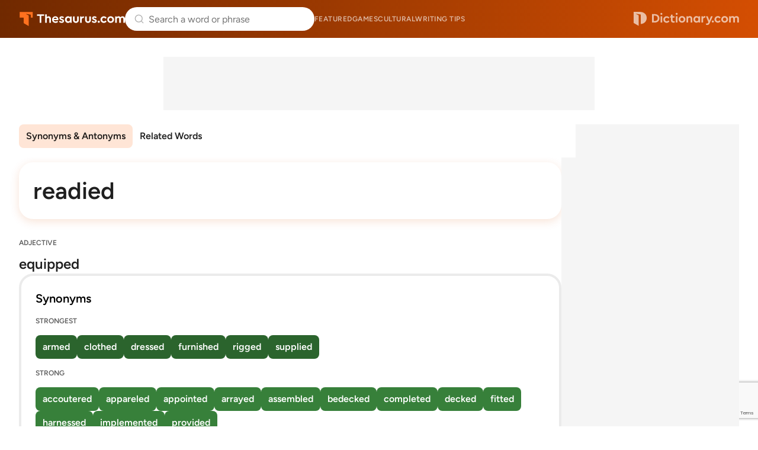

--- FILE ---
content_type: text/html; charset=utf-8
request_url: https://www.google.com/recaptcha/api2/anchor?ar=1&k=6Lf7JnQrAAAAAPHGrpyhBScGaodHXsKHUOnRDX5a&co=aHR0cHM6Ly93d3cudGhlc2F1cnVzLmNvbTo0NDM.&hl=en&v=PoyoqOPhxBO7pBk68S4YbpHZ&size=invisible&anchor-ms=20000&execute-ms=30000&cb=s856xels6zvj
body_size: 48649
content:
<!DOCTYPE HTML><html dir="ltr" lang="en"><head><meta http-equiv="Content-Type" content="text/html; charset=UTF-8">
<meta http-equiv="X-UA-Compatible" content="IE=edge">
<title>reCAPTCHA</title>
<style type="text/css">
/* cyrillic-ext */
@font-face {
  font-family: 'Roboto';
  font-style: normal;
  font-weight: 400;
  font-stretch: 100%;
  src: url(//fonts.gstatic.com/s/roboto/v48/KFO7CnqEu92Fr1ME7kSn66aGLdTylUAMa3GUBHMdazTgWw.woff2) format('woff2');
  unicode-range: U+0460-052F, U+1C80-1C8A, U+20B4, U+2DE0-2DFF, U+A640-A69F, U+FE2E-FE2F;
}
/* cyrillic */
@font-face {
  font-family: 'Roboto';
  font-style: normal;
  font-weight: 400;
  font-stretch: 100%;
  src: url(//fonts.gstatic.com/s/roboto/v48/KFO7CnqEu92Fr1ME7kSn66aGLdTylUAMa3iUBHMdazTgWw.woff2) format('woff2');
  unicode-range: U+0301, U+0400-045F, U+0490-0491, U+04B0-04B1, U+2116;
}
/* greek-ext */
@font-face {
  font-family: 'Roboto';
  font-style: normal;
  font-weight: 400;
  font-stretch: 100%;
  src: url(//fonts.gstatic.com/s/roboto/v48/KFO7CnqEu92Fr1ME7kSn66aGLdTylUAMa3CUBHMdazTgWw.woff2) format('woff2');
  unicode-range: U+1F00-1FFF;
}
/* greek */
@font-face {
  font-family: 'Roboto';
  font-style: normal;
  font-weight: 400;
  font-stretch: 100%;
  src: url(//fonts.gstatic.com/s/roboto/v48/KFO7CnqEu92Fr1ME7kSn66aGLdTylUAMa3-UBHMdazTgWw.woff2) format('woff2');
  unicode-range: U+0370-0377, U+037A-037F, U+0384-038A, U+038C, U+038E-03A1, U+03A3-03FF;
}
/* math */
@font-face {
  font-family: 'Roboto';
  font-style: normal;
  font-weight: 400;
  font-stretch: 100%;
  src: url(//fonts.gstatic.com/s/roboto/v48/KFO7CnqEu92Fr1ME7kSn66aGLdTylUAMawCUBHMdazTgWw.woff2) format('woff2');
  unicode-range: U+0302-0303, U+0305, U+0307-0308, U+0310, U+0312, U+0315, U+031A, U+0326-0327, U+032C, U+032F-0330, U+0332-0333, U+0338, U+033A, U+0346, U+034D, U+0391-03A1, U+03A3-03A9, U+03B1-03C9, U+03D1, U+03D5-03D6, U+03F0-03F1, U+03F4-03F5, U+2016-2017, U+2034-2038, U+203C, U+2040, U+2043, U+2047, U+2050, U+2057, U+205F, U+2070-2071, U+2074-208E, U+2090-209C, U+20D0-20DC, U+20E1, U+20E5-20EF, U+2100-2112, U+2114-2115, U+2117-2121, U+2123-214F, U+2190, U+2192, U+2194-21AE, U+21B0-21E5, U+21F1-21F2, U+21F4-2211, U+2213-2214, U+2216-22FF, U+2308-230B, U+2310, U+2319, U+231C-2321, U+2336-237A, U+237C, U+2395, U+239B-23B7, U+23D0, U+23DC-23E1, U+2474-2475, U+25AF, U+25B3, U+25B7, U+25BD, U+25C1, U+25CA, U+25CC, U+25FB, U+266D-266F, U+27C0-27FF, U+2900-2AFF, U+2B0E-2B11, U+2B30-2B4C, U+2BFE, U+3030, U+FF5B, U+FF5D, U+1D400-1D7FF, U+1EE00-1EEFF;
}
/* symbols */
@font-face {
  font-family: 'Roboto';
  font-style: normal;
  font-weight: 400;
  font-stretch: 100%;
  src: url(//fonts.gstatic.com/s/roboto/v48/KFO7CnqEu92Fr1ME7kSn66aGLdTylUAMaxKUBHMdazTgWw.woff2) format('woff2');
  unicode-range: U+0001-000C, U+000E-001F, U+007F-009F, U+20DD-20E0, U+20E2-20E4, U+2150-218F, U+2190, U+2192, U+2194-2199, U+21AF, U+21E6-21F0, U+21F3, U+2218-2219, U+2299, U+22C4-22C6, U+2300-243F, U+2440-244A, U+2460-24FF, U+25A0-27BF, U+2800-28FF, U+2921-2922, U+2981, U+29BF, U+29EB, U+2B00-2BFF, U+4DC0-4DFF, U+FFF9-FFFB, U+10140-1018E, U+10190-1019C, U+101A0, U+101D0-101FD, U+102E0-102FB, U+10E60-10E7E, U+1D2C0-1D2D3, U+1D2E0-1D37F, U+1F000-1F0FF, U+1F100-1F1AD, U+1F1E6-1F1FF, U+1F30D-1F30F, U+1F315, U+1F31C, U+1F31E, U+1F320-1F32C, U+1F336, U+1F378, U+1F37D, U+1F382, U+1F393-1F39F, U+1F3A7-1F3A8, U+1F3AC-1F3AF, U+1F3C2, U+1F3C4-1F3C6, U+1F3CA-1F3CE, U+1F3D4-1F3E0, U+1F3ED, U+1F3F1-1F3F3, U+1F3F5-1F3F7, U+1F408, U+1F415, U+1F41F, U+1F426, U+1F43F, U+1F441-1F442, U+1F444, U+1F446-1F449, U+1F44C-1F44E, U+1F453, U+1F46A, U+1F47D, U+1F4A3, U+1F4B0, U+1F4B3, U+1F4B9, U+1F4BB, U+1F4BF, U+1F4C8-1F4CB, U+1F4D6, U+1F4DA, U+1F4DF, U+1F4E3-1F4E6, U+1F4EA-1F4ED, U+1F4F7, U+1F4F9-1F4FB, U+1F4FD-1F4FE, U+1F503, U+1F507-1F50B, U+1F50D, U+1F512-1F513, U+1F53E-1F54A, U+1F54F-1F5FA, U+1F610, U+1F650-1F67F, U+1F687, U+1F68D, U+1F691, U+1F694, U+1F698, U+1F6AD, U+1F6B2, U+1F6B9-1F6BA, U+1F6BC, U+1F6C6-1F6CF, U+1F6D3-1F6D7, U+1F6E0-1F6EA, U+1F6F0-1F6F3, U+1F6F7-1F6FC, U+1F700-1F7FF, U+1F800-1F80B, U+1F810-1F847, U+1F850-1F859, U+1F860-1F887, U+1F890-1F8AD, U+1F8B0-1F8BB, U+1F8C0-1F8C1, U+1F900-1F90B, U+1F93B, U+1F946, U+1F984, U+1F996, U+1F9E9, U+1FA00-1FA6F, U+1FA70-1FA7C, U+1FA80-1FA89, U+1FA8F-1FAC6, U+1FACE-1FADC, U+1FADF-1FAE9, U+1FAF0-1FAF8, U+1FB00-1FBFF;
}
/* vietnamese */
@font-face {
  font-family: 'Roboto';
  font-style: normal;
  font-weight: 400;
  font-stretch: 100%;
  src: url(//fonts.gstatic.com/s/roboto/v48/KFO7CnqEu92Fr1ME7kSn66aGLdTylUAMa3OUBHMdazTgWw.woff2) format('woff2');
  unicode-range: U+0102-0103, U+0110-0111, U+0128-0129, U+0168-0169, U+01A0-01A1, U+01AF-01B0, U+0300-0301, U+0303-0304, U+0308-0309, U+0323, U+0329, U+1EA0-1EF9, U+20AB;
}
/* latin-ext */
@font-face {
  font-family: 'Roboto';
  font-style: normal;
  font-weight: 400;
  font-stretch: 100%;
  src: url(//fonts.gstatic.com/s/roboto/v48/KFO7CnqEu92Fr1ME7kSn66aGLdTylUAMa3KUBHMdazTgWw.woff2) format('woff2');
  unicode-range: U+0100-02BA, U+02BD-02C5, U+02C7-02CC, U+02CE-02D7, U+02DD-02FF, U+0304, U+0308, U+0329, U+1D00-1DBF, U+1E00-1E9F, U+1EF2-1EFF, U+2020, U+20A0-20AB, U+20AD-20C0, U+2113, U+2C60-2C7F, U+A720-A7FF;
}
/* latin */
@font-face {
  font-family: 'Roboto';
  font-style: normal;
  font-weight: 400;
  font-stretch: 100%;
  src: url(//fonts.gstatic.com/s/roboto/v48/KFO7CnqEu92Fr1ME7kSn66aGLdTylUAMa3yUBHMdazQ.woff2) format('woff2');
  unicode-range: U+0000-00FF, U+0131, U+0152-0153, U+02BB-02BC, U+02C6, U+02DA, U+02DC, U+0304, U+0308, U+0329, U+2000-206F, U+20AC, U+2122, U+2191, U+2193, U+2212, U+2215, U+FEFF, U+FFFD;
}
/* cyrillic-ext */
@font-face {
  font-family: 'Roboto';
  font-style: normal;
  font-weight: 500;
  font-stretch: 100%;
  src: url(//fonts.gstatic.com/s/roboto/v48/KFO7CnqEu92Fr1ME7kSn66aGLdTylUAMa3GUBHMdazTgWw.woff2) format('woff2');
  unicode-range: U+0460-052F, U+1C80-1C8A, U+20B4, U+2DE0-2DFF, U+A640-A69F, U+FE2E-FE2F;
}
/* cyrillic */
@font-face {
  font-family: 'Roboto';
  font-style: normal;
  font-weight: 500;
  font-stretch: 100%;
  src: url(//fonts.gstatic.com/s/roboto/v48/KFO7CnqEu92Fr1ME7kSn66aGLdTylUAMa3iUBHMdazTgWw.woff2) format('woff2');
  unicode-range: U+0301, U+0400-045F, U+0490-0491, U+04B0-04B1, U+2116;
}
/* greek-ext */
@font-face {
  font-family: 'Roboto';
  font-style: normal;
  font-weight: 500;
  font-stretch: 100%;
  src: url(//fonts.gstatic.com/s/roboto/v48/KFO7CnqEu92Fr1ME7kSn66aGLdTylUAMa3CUBHMdazTgWw.woff2) format('woff2');
  unicode-range: U+1F00-1FFF;
}
/* greek */
@font-face {
  font-family: 'Roboto';
  font-style: normal;
  font-weight: 500;
  font-stretch: 100%;
  src: url(//fonts.gstatic.com/s/roboto/v48/KFO7CnqEu92Fr1ME7kSn66aGLdTylUAMa3-UBHMdazTgWw.woff2) format('woff2');
  unicode-range: U+0370-0377, U+037A-037F, U+0384-038A, U+038C, U+038E-03A1, U+03A3-03FF;
}
/* math */
@font-face {
  font-family: 'Roboto';
  font-style: normal;
  font-weight: 500;
  font-stretch: 100%;
  src: url(//fonts.gstatic.com/s/roboto/v48/KFO7CnqEu92Fr1ME7kSn66aGLdTylUAMawCUBHMdazTgWw.woff2) format('woff2');
  unicode-range: U+0302-0303, U+0305, U+0307-0308, U+0310, U+0312, U+0315, U+031A, U+0326-0327, U+032C, U+032F-0330, U+0332-0333, U+0338, U+033A, U+0346, U+034D, U+0391-03A1, U+03A3-03A9, U+03B1-03C9, U+03D1, U+03D5-03D6, U+03F0-03F1, U+03F4-03F5, U+2016-2017, U+2034-2038, U+203C, U+2040, U+2043, U+2047, U+2050, U+2057, U+205F, U+2070-2071, U+2074-208E, U+2090-209C, U+20D0-20DC, U+20E1, U+20E5-20EF, U+2100-2112, U+2114-2115, U+2117-2121, U+2123-214F, U+2190, U+2192, U+2194-21AE, U+21B0-21E5, U+21F1-21F2, U+21F4-2211, U+2213-2214, U+2216-22FF, U+2308-230B, U+2310, U+2319, U+231C-2321, U+2336-237A, U+237C, U+2395, U+239B-23B7, U+23D0, U+23DC-23E1, U+2474-2475, U+25AF, U+25B3, U+25B7, U+25BD, U+25C1, U+25CA, U+25CC, U+25FB, U+266D-266F, U+27C0-27FF, U+2900-2AFF, U+2B0E-2B11, U+2B30-2B4C, U+2BFE, U+3030, U+FF5B, U+FF5D, U+1D400-1D7FF, U+1EE00-1EEFF;
}
/* symbols */
@font-face {
  font-family: 'Roboto';
  font-style: normal;
  font-weight: 500;
  font-stretch: 100%;
  src: url(//fonts.gstatic.com/s/roboto/v48/KFO7CnqEu92Fr1ME7kSn66aGLdTylUAMaxKUBHMdazTgWw.woff2) format('woff2');
  unicode-range: U+0001-000C, U+000E-001F, U+007F-009F, U+20DD-20E0, U+20E2-20E4, U+2150-218F, U+2190, U+2192, U+2194-2199, U+21AF, U+21E6-21F0, U+21F3, U+2218-2219, U+2299, U+22C4-22C6, U+2300-243F, U+2440-244A, U+2460-24FF, U+25A0-27BF, U+2800-28FF, U+2921-2922, U+2981, U+29BF, U+29EB, U+2B00-2BFF, U+4DC0-4DFF, U+FFF9-FFFB, U+10140-1018E, U+10190-1019C, U+101A0, U+101D0-101FD, U+102E0-102FB, U+10E60-10E7E, U+1D2C0-1D2D3, U+1D2E0-1D37F, U+1F000-1F0FF, U+1F100-1F1AD, U+1F1E6-1F1FF, U+1F30D-1F30F, U+1F315, U+1F31C, U+1F31E, U+1F320-1F32C, U+1F336, U+1F378, U+1F37D, U+1F382, U+1F393-1F39F, U+1F3A7-1F3A8, U+1F3AC-1F3AF, U+1F3C2, U+1F3C4-1F3C6, U+1F3CA-1F3CE, U+1F3D4-1F3E0, U+1F3ED, U+1F3F1-1F3F3, U+1F3F5-1F3F7, U+1F408, U+1F415, U+1F41F, U+1F426, U+1F43F, U+1F441-1F442, U+1F444, U+1F446-1F449, U+1F44C-1F44E, U+1F453, U+1F46A, U+1F47D, U+1F4A3, U+1F4B0, U+1F4B3, U+1F4B9, U+1F4BB, U+1F4BF, U+1F4C8-1F4CB, U+1F4D6, U+1F4DA, U+1F4DF, U+1F4E3-1F4E6, U+1F4EA-1F4ED, U+1F4F7, U+1F4F9-1F4FB, U+1F4FD-1F4FE, U+1F503, U+1F507-1F50B, U+1F50D, U+1F512-1F513, U+1F53E-1F54A, U+1F54F-1F5FA, U+1F610, U+1F650-1F67F, U+1F687, U+1F68D, U+1F691, U+1F694, U+1F698, U+1F6AD, U+1F6B2, U+1F6B9-1F6BA, U+1F6BC, U+1F6C6-1F6CF, U+1F6D3-1F6D7, U+1F6E0-1F6EA, U+1F6F0-1F6F3, U+1F6F7-1F6FC, U+1F700-1F7FF, U+1F800-1F80B, U+1F810-1F847, U+1F850-1F859, U+1F860-1F887, U+1F890-1F8AD, U+1F8B0-1F8BB, U+1F8C0-1F8C1, U+1F900-1F90B, U+1F93B, U+1F946, U+1F984, U+1F996, U+1F9E9, U+1FA00-1FA6F, U+1FA70-1FA7C, U+1FA80-1FA89, U+1FA8F-1FAC6, U+1FACE-1FADC, U+1FADF-1FAE9, U+1FAF0-1FAF8, U+1FB00-1FBFF;
}
/* vietnamese */
@font-face {
  font-family: 'Roboto';
  font-style: normal;
  font-weight: 500;
  font-stretch: 100%;
  src: url(//fonts.gstatic.com/s/roboto/v48/KFO7CnqEu92Fr1ME7kSn66aGLdTylUAMa3OUBHMdazTgWw.woff2) format('woff2');
  unicode-range: U+0102-0103, U+0110-0111, U+0128-0129, U+0168-0169, U+01A0-01A1, U+01AF-01B0, U+0300-0301, U+0303-0304, U+0308-0309, U+0323, U+0329, U+1EA0-1EF9, U+20AB;
}
/* latin-ext */
@font-face {
  font-family: 'Roboto';
  font-style: normal;
  font-weight: 500;
  font-stretch: 100%;
  src: url(//fonts.gstatic.com/s/roboto/v48/KFO7CnqEu92Fr1ME7kSn66aGLdTylUAMa3KUBHMdazTgWw.woff2) format('woff2');
  unicode-range: U+0100-02BA, U+02BD-02C5, U+02C7-02CC, U+02CE-02D7, U+02DD-02FF, U+0304, U+0308, U+0329, U+1D00-1DBF, U+1E00-1E9F, U+1EF2-1EFF, U+2020, U+20A0-20AB, U+20AD-20C0, U+2113, U+2C60-2C7F, U+A720-A7FF;
}
/* latin */
@font-face {
  font-family: 'Roboto';
  font-style: normal;
  font-weight: 500;
  font-stretch: 100%;
  src: url(//fonts.gstatic.com/s/roboto/v48/KFO7CnqEu92Fr1ME7kSn66aGLdTylUAMa3yUBHMdazQ.woff2) format('woff2');
  unicode-range: U+0000-00FF, U+0131, U+0152-0153, U+02BB-02BC, U+02C6, U+02DA, U+02DC, U+0304, U+0308, U+0329, U+2000-206F, U+20AC, U+2122, U+2191, U+2193, U+2212, U+2215, U+FEFF, U+FFFD;
}
/* cyrillic-ext */
@font-face {
  font-family: 'Roboto';
  font-style: normal;
  font-weight: 900;
  font-stretch: 100%;
  src: url(//fonts.gstatic.com/s/roboto/v48/KFO7CnqEu92Fr1ME7kSn66aGLdTylUAMa3GUBHMdazTgWw.woff2) format('woff2');
  unicode-range: U+0460-052F, U+1C80-1C8A, U+20B4, U+2DE0-2DFF, U+A640-A69F, U+FE2E-FE2F;
}
/* cyrillic */
@font-face {
  font-family: 'Roboto';
  font-style: normal;
  font-weight: 900;
  font-stretch: 100%;
  src: url(//fonts.gstatic.com/s/roboto/v48/KFO7CnqEu92Fr1ME7kSn66aGLdTylUAMa3iUBHMdazTgWw.woff2) format('woff2');
  unicode-range: U+0301, U+0400-045F, U+0490-0491, U+04B0-04B1, U+2116;
}
/* greek-ext */
@font-face {
  font-family: 'Roboto';
  font-style: normal;
  font-weight: 900;
  font-stretch: 100%;
  src: url(//fonts.gstatic.com/s/roboto/v48/KFO7CnqEu92Fr1ME7kSn66aGLdTylUAMa3CUBHMdazTgWw.woff2) format('woff2');
  unicode-range: U+1F00-1FFF;
}
/* greek */
@font-face {
  font-family: 'Roboto';
  font-style: normal;
  font-weight: 900;
  font-stretch: 100%;
  src: url(//fonts.gstatic.com/s/roboto/v48/KFO7CnqEu92Fr1ME7kSn66aGLdTylUAMa3-UBHMdazTgWw.woff2) format('woff2');
  unicode-range: U+0370-0377, U+037A-037F, U+0384-038A, U+038C, U+038E-03A1, U+03A3-03FF;
}
/* math */
@font-face {
  font-family: 'Roboto';
  font-style: normal;
  font-weight: 900;
  font-stretch: 100%;
  src: url(//fonts.gstatic.com/s/roboto/v48/KFO7CnqEu92Fr1ME7kSn66aGLdTylUAMawCUBHMdazTgWw.woff2) format('woff2');
  unicode-range: U+0302-0303, U+0305, U+0307-0308, U+0310, U+0312, U+0315, U+031A, U+0326-0327, U+032C, U+032F-0330, U+0332-0333, U+0338, U+033A, U+0346, U+034D, U+0391-03A1, U+03A3-03A9, U+03B1-03C9, U+03D1, U+03D5-03D6, U+03F0-03F1, U+03F4-03F5, U+2016-2017, U+2034-2038, U+203C, U+2040, U+2043, U+2047, U+2050, U+2057, U+205F, U+2070-2071, U+2074-208E, U+2090-209C, U+20D0-20DC, U+20E1, U+20E5-20EF, U+2100-2112, U+2114-2115, U+2117-2121, U+2123-214F, U+2190, U+2192, U+2194-21AE, U+21B0-21E5, U+21F1-21F2, U+21F4-2211, U+2213-2214, U+2216-22FF, U+2308-230B, U+2310, U+2319, U+231C-2321, U+2336-237A, U+237C, U+2395, U+239B-23B7, U+23D0, U+23DC-23E1, U+2474-2475, U+25AF, U+25B3, U+25B7, U+25BD, U+25C1, U+25CA, U+25CC, U+25FB, U+266D-266F, U+27C0-27FF, U+2900-2AFF, U+2B0E-2B11, U+2B30-2B4C, U+2BFE, U+3030, U+FF5B, U+FF5D, U+1D400-1D7FF, U+1EE00-1EEFF;
}
/* symbols */
@font-face {
  font-family: 'Roboto';
  font-style: normal;
  font-weight: 900;
  font-stretch: 100%;
  src: url(//fonts.gstatic.com/s/roboto/v48/KFO7CnqEu92Fr1ME7kSn66aGLdTylUAMaxKUBHMdazTgWw.woff2) format('woff2');
  unicode-range: U+0001-000C, U+000E-001F, U+007F-009F, U+20DD-20E0, U+20E2-20E4, U+2150-218F, U+2190, U+2192, U+2194-2199, U+21AF, U+21E6-21F0, U+21F3, U+2218-2219, U+2299, U+22C4-22C6, U+2300-243F, U+2440-244A, U+2460-24FF, U+25A0-27BF, U+2800-28FF, U+2921-2922, U+2981, U+29BF, U+29EB, U+2B00-2BFF, U+4DC0-4DFF, U+FFF9-FFFB, U+10140-1018E, U+10190-1019C, U+101A0, U+101D0-101FD, U+102E0-102FB, U+10E60-10E7E, U+1D2C0-1D2D3, U+1D2E0-1D37F, U+1F000-1F0FF, U+1F100-1F1AD, U+1F1E6-1F1FF, U+1F30D-1F30F, U+1F315, U+1F31C, U+1F31E, U+1F320-1F32C, U+1F336, U+1F378, U+1F37D, U+1F382, U+1F393-1F39F, U+1F3A7-1F3A8, U+1F3AC-1F3AF, U+1F3C2, U+1F3C4-1F3C6, U+1F3CA-1F3CE, U+1F3D4-1F3E0, U+1F3ED, U+1F3F1-1F3F3, U+1F3F5-1F3F7, U+1F408, U+1F415, U+1F41F, U+1F426, U+1F43F, U+1F441-1F442, U+1F444, U+1F446-1F449, U+1F44C-1F44E, U+1F453, U+1F46A, U+1F47D, U+1F4A3, U+1F4B0, U+1F4B3, U+1F4B9, U+1F4BB, U+1F4BF, U+1F4C8-1F4CB, U+1F4D6, U+1F4DA, U+1F4DF, U+1F4E3-1F4E6, U+1F4EA-1F4ED, U+1F4F7, U+1F4F9-1F4FB, U+1F4FD-1F4FE, U+1F503, U+1F507-1F50B, U+1F50D, U+1F512-1F513, U+1F53E-1F54A, U+1F54F-1F5FA, U+1F610, U+1F650-1F67F, U+1F687, U+1F68D, U+1F691, U+1F694, U+1F698, U+1F6AD, U+1F6B2, U+1F6B9-1F6BA, U+1F6BC, U+1F6C6-1F6CF, U+1F6D3-1F6D7, U+1F6E0-1F6EA, U+1F6F0-1F6F3, U+1F6F7-1F6FC, U+1F700-1F7FF, U+1F800-1F80B, U+1F810-1F847, U+1F850-1F859, U+1F860-1F887, U+1F890-1F8AD, U+1F8B0-1F8BB, U+1F8C0-1F8C1, U+1F900-1F90B, U+1F93B, U+1F946, U+1F984, U+1F996, U+1F9E9, U+1FA00-1FA6F, U+1FA70-1FA7C, U+1FA80-1FA89, U+1FA8F-1FAC6, U+1FACE-1FADC, U+1FADF-1FAE9, U+1FAF0-1FAF8, U+1FB00-1FBFF;
}
/* vietnamese */
@font-face {
  font-family: 'Roboto';
  font-style: normal;
  font-weight: 900;
  font-stretch: 100%;
  src: url(//fonts.gstatic.com/s/roboto/v48/KFO7CnqEu92Fr1ME7kSn66aGLdTylUAMa3OUBHMdazTgWw.woff2) format('woff2');
  unicode-range: U+0102-0103, U+0110-0111, U+0128-0129, U+0168-0169, U+01A0-01A1, U+01AF-01B0, U+0300-0301, U+0303-0304, U+0308-0309, U+0323, U+0329, U+1EA0-1EF9, U+20AB;
}
/* latin-ext */
@font-face {
  font-family: 'Roboto';
  font-style: normal;
  font-weight: 900;
  font-stretch: 100%;
  src: url(//fonts.gstatic.com/s/roboto/v48/KFO7CnqEu92Fr1ME7kSn66aGLdTylUAMa3KUBHMdazTgWw.woff2) format('woff2');
  unicode-range: U+0100-02BA, U+02BD-02C5, U+02C7-02CC, U+02CE-02D7, U+02DD-02FF, U+0304, U+0308, U+0329, U+1D00-1DBF, U+1E00-1E9F, U+1EF2-1EFF, U+2020, U+20A0-20AB, U+20AD-20C0, U+2113, U+2C60-2C7F, U+A720-A7FF;
}
/* latin */
@font-face {
  font-family: 'Roboto';
  font-style: normal;
  font-weight: 900;
  font-stretch: 100%;
  src: url(//fonts.gstatic.com/s/roboto/v48/KFO7CnqEu92Fr1ME7kSn66aGLdTylUAMa3yUBHMdazQ.woff2) format('woff2');
  unicode-range: U+0000-00FF, U+0131, U+0152-0153, U+02BB-02BC, U+02C6, U+02DA, U+02DC, U+0304, U+0308, U+0329, U+2000-206F, U+20AC, U+2122, U+2191, U+2193, U+2212, U+2215, U+FEFF, U+FFFD;
}

</style>
<link rel="stylesheet" type="text/css" href="https://www.gstatic.com/recaptcha/releases/PoyoqOPhxBO7pBk68S4YbpHZ/styles__ltr.css">
<script nonce="Nayc4vuBxJhwMqSVYUoV6Q" type="text/javascript">window['__recaptcha_api'] = 'https://www.google.com/recaptcha/api2/';</script>
<script type="text/javascript" src="https://www.gstatic.com/recaptcha/releases/PoyoqOPhxBO7pBk68S4YbpHZ/recaptcha__en.js" nonce="Nayc4vuBxJhwMqSVYUoV6Q">
      
    </script></head>
<body><div id="rc-anchor-alert" class="rc-anchor-alert"></div>
<input type="hidden" id="recaptcha-token" value="[base64]">
<script type="text/javascript" nonce="Nayc4vuBxJhwMqSVYUoV6Q">
      recaptcha.anchor.Main.init("[\x22ainput\x22,[\x22bgdata\x22,\x22\x22,\[base64]/[base64]/bmV3IFpbdF0obVswXSk6Sz09Mj9uZXcgWlt0XShtWzBdLG1bMV0pOks9PTM/bmV3IFpbdF0obVswXSxtWzFdLG1bMl0pOks9PTQ/[base64]/[base64]/[base64]/[base64]/[base64]/[base64]/[base64]/[base64]/[base64]/[base64]/[base64]/[base64]/[base64]/[base64]\\u003d\\u003d\x22,\[base64]\\u003d\\u003d\x22,\x22LwMkw4XCkBMvcinClRY7wrDCuyIPL8K4d8K9wqbDvlJFwr0iw5HCksKIwoLCvTckwrtLw6FZwqLDpxR/[base64]/[base64]/woRcFcO0bcKqKwnChcKGw5d6KcKUw5BUwpzCnibDlcOkPxjCi342bQbCmsO6bMK/w4cPw5bDtMO3w5HCl8KJDcOZwpBww7DCpDnCkMOgwpPDmMK5woZzwqxmZ21BwroRNsOmGcOVwrs9w5zCr8OKw6wdKyvCj8Olw5vCtA7DhMKnB8Obw4/DjcOuw4TDqsKTw67DjgkhO0kFEcOvYSPDpDDCnn0KQlAyUsOCw5XDs8K5Y8K+w4YxE8KVJsKzwqAjwrAPfMKBw7wOwp7CrGY8QXMjwr/CrXzDnMK6JXjCgcK+wqE5wqbCuR/[base64]/DhsOHWcK3SVgePcOcAMOPw63DmD3DocOQwqYlw6hqe293w5bCgxUdRsOTwp4XwqvCr8KxJ3Mdw77DrzxHwrnDkwl0JFjCn13DusOCbEN+w4TDssOAw4tyw77DjEfCmELCmVXDlkcDPyLCmMKsw557EMOdMAJ8wqo/w5kLwozCryILGsOsw6XDocKJworDusKlCMKZHcO8K8KqRcKbHsKqw73CrcK3YcKwWUFTwpDCgMOmEMKHVsO7Z27CsjDCt8OQwpvDucObDhoGw4fDmMOnwotBw4/Cr8OqwoLDosKiImzCkHvCjWfDkWTCgcKUbnDDjH0vT8OZw58JLMOxesK5w6Mqw7rDvWvChTMRw5LCrcOiwpoXUsK+EyUdFcKXPVvCogrDj8OqXhc2L8KobgEswptRbDLDkXoRMC3CicOWwpYfYErCj3/Cq2LCvSATw7hWw5HDlMKEwr3CusKZw7LDiX/[base64]/[base64]/VcOBAMKlHcO5YMKKJcOPwplWwrZHBEPDvidAa2HDiBvCvSolw5NtP3FNBhk+MFLDr8KYa8ONN8Kyw6bDvi3ChyLDt8OIwqXDuWpWw6DCt8Olw4YqfcKZTsOHwojCuC7CgDjDnnUmP8KucnvDmQt9O8K+w7k6w5oHY8OlZAQuw4/[base64]/KsOzWzB3MUUrw6LCscKyfX1ORjlnDcKjwrRsw6dlw4UOwp18w53CvxxpOMODwrxeUsOZw4/DihIZw67DpV3ClcKESFTCksOnEgUnw65owo1Rw4tZasKSf8O/[base64]/DjFrDmsKlwpQtasOsHgx+w5d1w4jCocKXw517JjMQw7/DmMKsCMOnwr/Dp8O+w4VTwpIZbgIcHVzDosKkSTvDisOnwo/Dm3/[base64]/CkMK+wozCv8K+wph7JMKOVsKlwpbDv8K5w7N9w5bDuRjCtsK7wrIiVAB7PBAQwpLCpcKaTsO5WsKuGTHCgybCo8K5w6cNwowjAcOudz1Kw4/[base64]/wpPCr8OkJ0Uiw6TDqwliSDXCqsKUwpzCssOiw67Di8KWw6PDvcO4woBMQ07CtsKvGVAOKcOCw6Iuw6LDg8OXw5LDqWbCkcK7wq7Cn8KlwpUmTsObMHvClcKCJcKqacKBwq/Cohx4w5JSwoUTC8KqDT/ClMKTw6DClVXDnsO5wpLCtcObSRMLw47CncKUwqvDmGpbw6IARcKGw7pwfMObwpAuwoVXQ1tdfELDtRNZYUFtw6J7wpHDp8KuwonDkBBOwpN/[base64]/[base64]/DrC1nchPDkBTCpWBnVE1AwrTDhVnDv8K6LzrCmMKJS8KzacKINU7CoMKiwobDl8KpKBHCiX7DnGIRw6XCjcKAw5vChsKRw75qThbClcOhw6tJNcOcwr7DpybDiMOdwrLCk2ZxecOWwqAbJcO/wpTDtFRbGAHCuVtjw7LCmsKKwo8jXizDiQRkw5LDoFEbfmjDgEtRdMO9wqFgL8OYVCtxw7DDrsKrw7/[base64]/DlcKYZCcLw7nCtsOSdGbDmMOGaMOJwrIwUcOcw6Q7aH17RSkzwoHDvcOFLMK6w5DDv8OXU8OjwrVuA8OXCEzCiUfDmmnCm8Kawp7CsFc4wpcfP8KkHcKcK8KZGMO/fTvCn8OWwpRnESHDtwtAw5vClDZbw49FalcUw7EVw7dtw5zCusOfTsKEShQiw5QnPsKPw53CusO9QzvCrzwPwqUNwoXDosKcLkzDrsK/[base64]/[base64]/[base64]/CpcKxdsO1w4rDg1jDpzjCsDTDiibCt8Khw6XDp8Klwp82wo7DtRLDkMKSL11Uw5csw5LDnsKuwo7Dn8OswpBmwpzDkMKyD0/Cm0vDjl08M8OvRsOGPVNgLybCjkR9w5cowrTDq2IKwo51w7dZGBnCq8K2w5jChMOoTsK/GsO2XgLDnVDDhVrChcKAK2PDgsK5LTMhwrHCuGTDkcKJwq3DmC7Crh4jwrFOacKZaBMHw5kceR/DmMO/w5hgw5coSi/[base64]/ajbCoMOXwq/DsHArw7LDtHnDksOEw53CtwDDtGvDmMKYw79rGMOAPMKTw7h9YXbChQ0OW8OtwqgHwr/Dk2fDt1jDr8ONwr/DlUnDrcKLw53DqsKDa0ZKW8K9wrfDqMOPaEPChW7CqcK8BHzCk8KnCcOiwr3DhSDDm8Okw57DoAo6w7wpw4PCosOew6/Cg2VdXh7DtlTCuMKKAsKEYzthY1cyWMKiw5RNw7/CnSIUwo1Mw4doLhQmw5gmFljCh2rDiEM+wpl4wqPChMKhJMKVNSgiw6TCm8OUFSxqwoY/wqspIjLCrMKGw7lMGMObw53Djjh9AcOEwrHDm0xdwr4xCMO8RXnCrnbCmsKIw7ICw7XChMKIwo7Ck8KaTlzDoMKRwp4XG8Odw43DgyELw5k7aBgAwpEDw5XDmsO9Nxxjw7NGw47Dr8KiKMKRw5RTw60sOsKbwr45w4LDpzdnCx9GwrY/w6HDmMK3w7PCs28owqx3w4HDg3LDoMOBwpood8OBDxbChWohXlrDjMO4IsKnw6VhfEjDlgYUV8OWwq7CucKLw63CocKfwojChsOIBQvCl8KmdcKiwojCiUZAEsOHw4/CncKrw7jCjUXCjcOYLyZWRcOdFcKncw1te8O6fgHCi8K8HwUHwqEjeUx1wpnCpcKVw6XDoMOmHCp/wqVWwoUlw53CgBwzwr1dw6TCgsOWGcKaw7TCsnDCocKHB0IWdMKBw7zCh1o8OnzDmmbCrgB2woTCh8KXWi3CoR50NMOcwpjDnnfDl8O3wp9LwoFEK2EpA1RTw47CsMKWwrNbO2nDrwTDi8O9w63Dih3DgMO4OQXDiMK3PMKwRMK0wqDDuQTClMK/w7rCml3Dq8OSwp7DtsO/wrBvw5EoeMOZUirCjcK5wq3Ckm7CkMOZw7jDoAVAIsOtw5DDqhbCtVDCocK3AW/DngbCjMO9GHbClHgxQMK+wqTDoA8sLQPDsMK6w7JJDWd2wr/CiETCl1osKR9twpLCjB8XHWhHLFfCn0Jnwp/DqnDClBrDpcKSwr7DjE46w7dub8OMw4DDpcK9wpbDlEMuwqlfw4rDpMK5HnMcwoHDvsOpwrPChiXClsOHDxd6wodbbw4Zw6HDqhU6w45Xw5dVRsOgLmoHwqsJGMOkwrBUcMKIw47CpsO/[base64]/w7/Cr8O9w4QlLsKVw5Uiw4rDhmPDhMKMwozDtSRsw7lSw7rCmQ7Cr8O/wpYgZMKhwrbDhsOwKArCtyVfwrLCoWFCfsKewpUAXVTDi8KbBlHCtcO8TcKyF8ONQ8KVJHTCqsOuwrvCksK4w77CgyBPw4xQw5ALwrE/[base64]/Dk8O8wrsxwr19PVBlRcOgwobDrAUpw6LDnMKmesKDw7rCmsOTwrzCs8OWw6DDi8KzwrTDkg3ClnTDqMKUwr9WJ8OSwrYQGEDDvzAGEC/DssOtUsK0csKRw57DkjBKYMOvInTDnMKEXcO/wop6wrpgwrdXPsKBwoh9XMOrcwliwp1UwqrDvTDDiW8oMF/Ct1rDvxVjw4wKwqvCqycLw6/Dp8KiwrsFJ3TDoXfDj8OdKT3DtsOhwq8fF8OlwoPDphQtw6tWwpfDncORw7Yuw6xPZnXCizYsw6Nfwq3CkMO1MmfDgkNLImHCj8KywpgKw5fCkwDDvMOLw6LCg8KZBWQ3w6pgwrs/[base64]/M8K2w4YMKMKtDjw0al3CisOlw5sgwoYpw6sBeMO1woDDvyhBw6QGQG5bwpQSwqRSJsK5a8ONw5PCo8Kew4BPwoHDncOQw6/DrMOxdBvDhATDgDw1WhxcKhrCiMOlX8ODTMKULsOKCcODX8O0E8Ofw5jDsgEPeMOCSTw6wqXCuxnCsMKqwrfCpGHCuDBjw6diwrzCundZwofClMKBw6rDq33DpCnDhzTDhGciw53CpFMpbMKldgnDqsOXX8KCw4/[base64]/XcK5w4HCuRMiwp5ewqDDpHdQw55swrvDrDDDkkPCkcOvw7nCgsKzFsOow63DvUI4wpEcwo5jwo5BYMKGw5xeGBNXI1vCkjrDs8OFwqHCjFjDp8OMRBTDiMOiw67CpsKVwoHCpcOCwrAswqcPwrhTPGBSw5lrwqwAwrjDmSzCrmB8ECt0woHDtz1vwrXDkcO/w5TDsAQ9MsKxw7oOw7HCksKuZ8OfLBPCsSDCoHLCuiwKw61Awr7CqjlAY8OZfMKrcsKow7tUPT1OPwbDvcKxQ2QkwqbCnV/DpB7CkcOQR8Obw7IwwqdMwoohw4bChCLCmQxvWABiQHHDgg/DpiHCoCByOsKSwq5hw7/Ci1fCj8KPw6bDtcK0bRfDv8Kpwr57wo/CrcKww6wDT8KeTcOwwr/CvMOywpJaw5QAPcKqwqLCh8O8AcKaw6oDIcK/wo9RHTnDqzTDsMOHM8OSUsODw6/DkhIrAcOXb8OZwrBTw4VVw6oTw5ZiLsOBSm3CgUZqw4MdBHR8DlzChcKcwoVNMcOJw73DqMKNw4QGBGB/acORwrd6woJ+GxdZSVjCnMObEU7DgsK5w6kJNWvDlcK1wpvCs07CiwbDlsOZZWjDrwUVNUjCsMOCwofCjsK0O8OaDVhvwrs6w7rDkMOpw6zCohwfdSB/AQsUw65IwpFsw5EKWMK5wqVnwrogwpHCmMOGOcKpADE+GT3DkcKvw4IUCMKUw7wkTsKSwpdOHcOXIsOcacO9DMKHwozDuQzDnMKIVFt4QsONw6J+w7zCuRV8HMOWwrIEZBXCmXV6OBoIGhLDrcK5wr/Ck0fCmMOGw7Mbw7ZfwrsoD8KMwqgMw7tEw6/DiC8FPMKjw71Hw48qwrLChHceD2LCjcOeXwIFw7LCkcKLwo7CjE3CtsK7MFpeNm8gw7t/wrrDgkzCom1Uw690X3TDmsKJbcOuVcKcwpLDkcKNwrjCoAvDulo3w7bCnMKcwpNXe8OoB0jCscObZ1DDoWwOw4hLwrAKWxbDv1lWw73DtMKawpE0wrsKwqLCtElBS8KTw5oIwpxDwrQSXQDCr2bDmwlOwqjChsKBw6nCgl5RwodrEl/[base64]/Cq8OOw6DCukTDqWzCoQfDhQDDpcOlw5R6EMK9bcKGCsKJwpFxw5tEwrMyw6pRw4Q4wrg8Km1iNMKLwrgww57CtRQBHDcbw5bCpUx8w501w4EYw6XClsOPw63DgAVNw7E7dMKAB8O+QMKMYcO4SELCrzVHbl5/wqTCosK1J8OYMVTCk8KqX8OLw6tbwoPCoVXCh8OpwpPCmh7CpsKIwp7DjUXDik7Cq8ONw6bDrcK2EMO8RcKuw5Z9Y8KSwqlOw4zCrMK+SsOpwr7DjF9bwqPDrRpSw7Rdwp3CpC4zwqbDr8Odw55gFsKHLMOkdmrDsiwPVWMtO8O5ZcKdw7kEL3/DshLCjmzCr8OkwrrDjD0IwoDDv1PCkTHCjMKSPMONSMK0wovDm8OwcMKvw4rCnMKHcMKfw7Fjw6AxRMK5DsKMf8OEw7Q1VmfCmMO0w6rDhGl6KULCpsObd8KHwodRfsKUw4DDscKewrTCrMKAwr/CkxnDuMKSf8K1C8KbcsOLwrAoOMOEwpk+w5NvwqMOdTTCgcKVecKPUFLDpMKPwqXCnQ4Yw78pImpfwrnDtS/[base64]/wrPCm8Osw5rCqD4Vwrwtw7nDrMODwrnDr23CqsKGw6toHAMNOFXCtVNjfEvDry/DthNOcsKcwq/ConfCjkQaJcKSw4FFAcKCA1jCrcKKwrxqMMOgKgXCisOxwqnDrMOQwqfCuTfCq1swcQkPw5jDu8O3GsKLM0FeL8OEw61/w5zCksOgwq7DtcO5woXDo8K/NXTCjHM6wrFQw7rDmcKdYBrDvRpCwrV0w6HDn8Oew4/Colw6wpDCohQ5wpBRB0XCk8KIw6LCl8OxVDdRCjRMwqrCisODNkfDmENSw7TClkNBwq/Dv8OCZUbCpzjCrH/[base64]/wpDDun/CuMOhezTCrE3Cr3xDa8OWw6AUw7zCkcKzwqpMw40Kw4ILE2EfLVQALwrCo8K4bsKyBi0nKsOlwqM4ccOFwoZ9YsKVASVRw5VGEMOPw5fCpcOwHxp5wo5twrPCuxPCpcKIw6N7MxDCusK5wr3DrwdCHcK/wpbCgFPDp8KIw7g0w65sZ3TCgMKhwo/DpFTDg8OCd8O1KVRzw7PCq2IHfgZDwpVKwojDlMOMwqXCs8OMwovDglLDn8K1wqESw68kw6VKQcKPw6vCsB/DpiHCvQ5hOsK8LsKJO3Y9wp4zXcOuwrEEw4htTcKew6Y8w6lfYsOmw65RBcOzLMO3w6IPwpcaGsOywqNJPT1Lal18w4o8JA/[base64]/DrsKwb8OWX8KqYE/CmkpvOUU/[base64]/wqfCjcOOGMOoNMOswpMpGsKUwpEZw5R6wpsdw6ZqOMOewp7CgiDCksKcb3EpFcKwwqDDgQd3wrVvTcKDPMOoITPCgFkWL07CrxViw41EJcKwDcOSwrzDtnHCgwHDtMK6KsOUwq/Co3nCkVPCsxDCpDdELMKhwqHChDBcwpRpw5nCrWB2AnAFOgIwwoPDv2bDpMOYWkzChMOBSDtdwr0lwqtdwo9hw67DiVEZw5zDoRzCgMO4DG7Chhs5wofCpzc5IHLCshkqRsKORlPCh1kBw4fDt8K2wr4yaxzCvwQMecKKDMOuwqzDtjvCvQ/DicO/B8Kiw47CscK4w7NnHlzCq8K8d8Oiw4hlBsKew7AWwqvDmMKIHMOLwoY5w61nPMOrVkjCvMOSw5VOw5fCl8KJw7bDnsOGLgvDgMKSZRvCoQ3Dt2LCj8KFw5cfYMKrcERDby9JPWgvwofDojQow6DCqX/[base64]/wpHCi2MUwqbCpmHDv8Obw7kfJzPDhMOiwoY7QT/Dj8OEHsOpeMOuw4RXw4Q8KkzDgMOvLsOIEsO2NTHCtltrw4HCm8O0THPDsF/DkQxjw5PDhycPO8K9DMONwrLDigYvwpLDkh7CsWXCpT3DjnHCuRDDo8KowpYXd8ONfnXDnC/CoMOHfcOOUjjDk0/CvXfDkwjCjsOtARJrwpB5wqDDucK7w4TDjWPCgcOdw5TCicK6VyvCuybDrcObfcKjYcOmBcO1dsKDwrHDvMO5wosYT3nCv3jCksObS8ORw7vCnMKKRgcrcMK5w5VrThtAwqB4H1TCpMOlJMK3wqUSc8Olw4wtw4/DmMKIwrrDocOrwpLCjcKOcnLCrQ4LwojDtkLDqXDCgsK/[base64]/[base64]/[base64]/DiMONL1LDlMKCw7DCi8ODQ0LDpsKiccK7wpcUwqTChcK1fhXCoCZJasKAwqLCkQzCvz1gUX3DosO4Q3vDulTCtcO1LAswF33DlzfCu8KyezzDmVbDkcOwesOHw7www7DDo8O8w5Jnw6rDiSNYwrzCkkrCqBbDm8KLw54YUCzCucKiw7fCqjnDjsK/KcOzwpcuIsOmBUHCs8KRwrTDnErDhABKwr5gHlURcEMFwrwYwq/CnWNQWcKfw7FlbcKSw5DCjMOow6HDlVhGwpAqw6k9w65sV2fDoQA4GsKGwozDrAzDnSBDAH/Co8OjJ8O9w4vDn1TCqXRPw7EAwqLClBXDuQPCh8O9PMOVwrwIClTCu8OtEcKhTMKGTMOcUMKpMMK8w7rCs152w452X0U6wq4Iwrc0D3E3LMKMK8OWw7LDm8KPCE3CrhhWfTLDqk7CqFjCjsKkZsKxeVbDhkRpccKHwpvDqcOAw7keeHBPwrAkWwrChDVpwqh/w5FbwqPClFXDpcOQwp/Dt0zDvHlmw5PDj8K2VcOuEiLDlcKmw7w3wpXCq2kTecKWA8O3wrsMw6s6wpcUHcKxYGgfwr/[base64]/asKvwo3DucOfw4HDpmYYw4XCjxjDtgLCqyNbwoc7w7bDmsOMwqjDlMOGbMKDw4PDk8O7wp7DjF1jTQnCnsKpccOhw5FUe355w5NNV0rDv8OOw5PDmMORB0nCkCPDlDDCmcO7w70FTyHCg8OUw7NXw67DvEA/DcKOw64JDQ7DrX5GwpTCvMOFGMKPRcKAw50YTcOsw6TDqsO6w6VKd8KZw5XDkiReH8K3wr7CvnjCosKib2NmScOXAMK+w7VNFcKCwqkcQlwSw5kuw4MLw6bClkLDnMKxOFEIwokZw6wtwq0zw4N7EsKERcK6S8O1woICw786wpHDlFhsw4hXw7XCsi/CrhMpcDFOw6t3CMKLwp7Cp8K7w47CvcKYwrAlw59kw7IvwpIKw4DDkQDCvMK5JsKpRXRAd8Kjw4xyHMOtc1oFesKIN1jCrgo3w7xYVsOyO3/CkwLChMKBMsONw4rDt37Dvg/[base64]/IsKUU39qZMOywo7DocOuwqPCsGHCrMORF8K3wrnDg8OsbMOfKMKKw4FDMWYZw4/DhVDCpMOBHk/DnVLChkwYw6zDkR5hDcKEwpTCrUfCoz1lw5kiwoDCiknCoiHDi0XCscOKCMOww4cRfsOnIGvDusOEw6fDi3cQHsOBwofDoGvCoXNCGsKvVm7DjMK9dwHClR7DrcKSNcOuwohRESXCtRDCghJ7w5PDnnnDt8O/wosSNhhJaDpWAAYFHcOew7UaIm7DmcOFwozDg8Ogw6LDjnzDucKAw67DjMOdw7MVUGzDtWpCw6nDvMOMNsOOw5HDgBrCiE01w5MRwphAccONwqLCgMKvaRc2ewHDgysPwo/Dl8KOw4NXS1LDiVcRw7x2SsOvwoLCnFkdw6dSBcOwwpYZwrgySj9twpcOMTdcFC/CpMKzw5w7w7vCiVp5OMKfd8KCwo9KBgfCpjYaw7E4GsOtwpNyGlrClMO6wpE9E0Y7wqnCv3s3FHQAwr5kDMO5dcOJElp4X8OGCTrDnzfCg2UpACBiVcOWw6DCpRRbw4gaWWtxwq4gZHDCoQrCqcOva0IEMsONBsKfwqY8wqzCisK0UUZcw6/[base64]/ChF0iw4NjYsKoCEfCtV5LQsO+HcKWBMKTw7gxwp8AScOjw6bDr8ObSEXDncKqw7TCn8K0w5tSwrRjdXIQwrnDiGsaKsKZWMKKQMOZw6UQUR7Cv04+OUlfwoDCqcKzw6l3aMK0MyFsMQMmT8O/UBQcYMO1cMOYE3sQb8Orw5LCrsOawp7ChsKtRTDDscKpwrTCiTEBw5ZBwoHDlj3DoGfDh8OCw43Co34ndWJNwrdeO1bDgm7Cnk9CK1V3PsK7c8K5wqfDoXkeGxPCgsKgw6TDhXXDosK/wprDkBxuw48aY8OyKFxJcMOeLcOZw6XCuFLCoUJ7dHDClcK8C21SVFh5w77DhsOMFsOvw44dw7EUG31bR8KGR8Oyw6fDvsKYbsK6wr8SwqbDnCbDusKpw7PDs10OwqMaw6LDicK5KG9QPMOCOcO/asOewpBhw4EEARzDs00IUcKtwqcRwpDDuirCvgfDsBTCusOewrDCkcO5Ox42bcOFw6jDhcOBw6rCiMOXBGPCllfDv8OxVcKDw5sgwqTCncOYwotow6BVYQUJw6jCssOhDcOIwpwcwo3DlX/CrBbCuMK6w7TDo8OEWMKTwr8xwq/Cg8OawpJywrnDiy7DvDrDh0AxwpLCpkTCvGlse8KnesOAwoMPw7nDu8KzRsK0GQJRL8O9w7TDk8K8w7vDn8Kkw73Cu8OEOsKASB/Cjm/Dg8Ozwr7Cl8OFw4/ChsKnScOmw58HXXgrBQ7DtMOlEcOswrNUw549w7/[base64]/DtzUdw44vYMKKwrw+w5l2cEHCt8KIEcK4w6LCjEDDmg8hw7fDojXCo2DCmsOBwrXCjQ4fIFHDt8O7w6BNwpUnUcKEG0bDocKwwrbDjUAHBG/Ds8Oew5xLSHTCqcOswopdw5bDgMKNXVxWGMOgw5dzw6/DhcOEIsOXw57CvMKOw6Z+cEcywpLCsSDCq8KiwozCnMK2a8OxwqrCtWxRw5DCsEg7wpjCnVQ8wqEfwqHDg343wpEAw6nCjMONVxTDhWfDkgHChgIcw7zDum7DvD/CtnTCl8KzwpbCqHIZLMOewpnDn1NQwoXDiRvCuA3DncKxaMKnWHPCqsOrw5HDr27DmTYBwrkWwpLDg8K1NMKBfMKTW8OgwqpCw5NrwoZ9woYaw5/DtXvDqMKpw67DhsKaw4DCm8OSwolMYAnDuXt9w54ZLMOFwpxdCsOgbmILwr83wpkpwqzDn0rDqjPDqGbCoHVHVS1JFcKRIBvCs8OJwrQhLcOUG8OEw5HCknnDhsOgfMOZw6Y+wpoUHA8/w69KwpIyMcO8a8OrU3k7wqHDpMKGwoLCpcKUCcKpw5zCjcOvAsK8X0bDrgrDlC/Cj1LCrMO9wpbDgMO6w5nCsx0dDSoYI8KPwqjDs1Z2wqV0OAHDujzCpMO6w6nClEHDt3TDqsOVw6bDvsKSw7nDswkcDsOOeMK+MhzDtj/[base64]/CpjXCmMOAw7LDhVDDksKCwoVRw6rDsE9Xw4J2LEDDncKhw77CuQcwJsOvSMKXcTolJR/[base64]/[base64]/OsOkwrXDpjJxwoFkbmfCi3orwodUUjdLQgPDjQppAGRtw6dJwrpJw5rCgcOfwq/[base64]/Cjm7Ch8ORTcOIL27DtjtIw7XCoU/Crzosw71NcQ9oRCV2w4NFWlstw43Dsj5UGcO2f8KiBysNMTjDkcKvw7tGwqXCr3E9wo3CgwBOO8OMY8K/bGHClmzDjsK2AsKnwrjDr8ObRcKIcsK/ZTE+wrBqwobCqzoSSsO+wqsXwrvCncKJIhLDpMOiwoxScFDCmydUwojDn3LDtsOnKMOXfcOGVMOhKSXDg289FMKOMcOcw6nCnnRcb8OLwpRgRQnDpMKKwpvDrsOrFlYywoPCqkzCpSA8w44sw71swp/[base64]/XWXDhcK8VyjDjMOYwp42w64WXMOzfGBPWsODQHtTwrIlwrE8w4jDmMK2wqUuMhYFwoRWDsOiwrfCt3JmbzpAw5wUFn/CpcKUwoBcwrEBwonDncKrw7owwo9mwpTDsMKIw5vCn2PDhsKPXQV6BmBPwol/woFoGcOrw4/DkX0gaA/DlMKpw6ZEwq4ITMKrwqFDZ37Cky98wq8NwrzCpQHDmS83w6zDrVnCpSDCq8Oww7MgKykYw6xFFcO8Y8KLw4/Ci0DDuTXCvinDjMOQw5HDkcKaVMOGJ8ORw4BDwr0WSnhkQ8OmCcODw5E5Zl4mEno+QsKFBmt0fyfDtcKtwokNwr4FOxfDjcOjUMOFV8Khw4rDkMOMISppwrfCvhlFw45YBcKWDcKMwq/CtSDCqcOGK8KMwpdodQLDs8Oiw65Nw7U6w5nDgcOeXcKWMxhZGsO+w6LCgMOMw7VBdMKOwrjCpsKhWXZ/R8KIw6IFwporTMO1w7Qfw54XAcOLw4AFwo5gF8O1woAxw57Dl3TDskPCmMKUw60ZwpjDoCXDmnZJT8Kww7dxwoPCs8K8w5/ComHDgMKpw6MmGRfCssKaw5/Cq1zCisOxwr3DpkLClcKZdsKhWzcqMWXDvSDCs8KzUcKJGsKeQEE2agh4wpktw7fCqMOXbcOlPsOdwrtZb399wq1Zcg/DjCRKSkXCqDjCgsKGwpvDscOzw75TNxXDrsKPw7PDpWUiwo8DJsK8w5TDhx/DlQFNMsOSw6MnYloyJcOPLsKfXjvDmwjDmSk0w4nCiU9+w4zDtTZww5jClhMkUztpDWDDksK3DBBURsKLeDoDwoVLcRUnSFUlEXUhw6LDmcKpw5jDlnzDpB9Awrk/wojCrl/[base64]/CjcKgw7vCtMOBNjLDpsKpw6fDlcKyHglKCmPCrcOjQ3LCgCctwphzw6x/F1fDnsOiw6ZLXUtDCMK7w7hqC8K8w6pZL2RRAjbCn3ciX8OnwoVswo/Ch1vCjcOfwpJ/FMO7eXRYcFYuwpvDisOpdMKIw5bDjB1dVEbCrWkcwqlPw7/CkmdTUAx0wrfCpDgXWHImLMOYE8OjwokWw4DDgx7DiGdPwq7CmTUvwpfCpy8FP8Oxwp1Fw5TDvcOwwp/DscKuaMKpw6zDt0lcw5lGwpQ/XMKrDsODwoVoZMKQwp19wptCZMOmw7h7KiHDg8KNwrQow6ZhH8K0I8KLw6nDi8OAGjYicHzClQbDvXXDmsKhCMK4w4zCgMOfGVEaHBLDjAMICGd1M8KCw40pwog6G3UeZcO/wqcXBMOlwr9pHcK4w7g7wqrCrwfCpllgO8Kdw5HCjcKmw7jDtsOBw4XDosKBwoDDn8Kaw41Aw75tE8KQa8KUw4waw4fCswEJc08NDsKkDjpWfMKAPTzDiRd8XAo/[base64]/CvhEjwpcWw4bDpMOMAsKEw4TCucKIasOXFhxfw6cawolZwp7CjiPCmcO/LABIw6jDgcKGdiERw4jCvMOtw50Cwr/DgcOaw6TDv29if3DCslQWwrfDgsKhLArChcKNeMK/IcOQwozDrylxwo7ChUQLA2XDhsK3b3hANjNVwoICw7gwIMOVKcK8d3geGyHCq8KOXg8zw5AEw45pVsOtcUIUwrnDoSAKw4fCgH58wp/DtsKSZicMSHcwDi85wpjDi8OOwrxYwrLDn1TDr8O5P8KFBmrDicOEXMKxwoPCijfCq8OQCcKYfWXCgyLCusKvLGnCujTDnsONVMKzGlIveUBwJm3CvcKww5Yswq13PhVuw7LCgsKXw4DDtsKww4HCl3EjJsOtPAbDn1dIw4/CmcOJccODwrrDrDfDj8KMw7VVHsKkwonDoMOkZy4vaMKLw7jCkXkCPnNpw5zCkMKTw4MMIzDCscKsw77DucK4wrLCpgAHw6huw5XDnRXDgsOQYmwVI0sBw4NiWMKzw7JkVi/DtsOWwqfCi1YiH8K3LsOQw5AMw51DHcK5BkbDpA4ffMONw5R8wpwuWzlIwrkJV3/[base64]/DgBjDvFg+w48qZMOJFcOqwqI9NiHDlykfLcKVGXHCu8KTw4thwqZCw7Z9wrXDjcKVw4vCulvDh3pOAcOQSn9CYxLCp0RXw6TCp1TCr8KKPQAlw7URFUNCw73CicOoPGjCkFAzdcK2N8OdKsKFZsK4wrNpwrnCsgUoPE/DsFrDs2XCvElPW8KMw5tBA8O/IkYWwrfDjcK7NXEXc8OFBMKgwpDCtAvDlgwIMCQgwr/Cn1XCoXXDmHFoJRRAw7PDpGrDjsOFwpQNwol5G1dbw7AwOTxzFsOtw7k8w4c9wrJawojDjMOOw5bCrj7DgCbDsMKuTUZfbX/ClsOxwqLCulHDpXdSew3DlsO0X8KswrZjWcOcwq/DrcK/HsKYfcOZw6wzw4xfwqd7wpfCvkHChE9Ja8KHw7Alwq45cHx9wq4awrHDvMKqw6XDvFFEb8Ofw7TCmW8QwqfDucKrCMO0TD/DunLDlifDtcK7WH7DqcORQMOew4J2VAw3YSLDoMOGQjPDlVxnex52HnjDtkfDrMK0HsOVHMKoVFHDsBzDkybDsHtFwqIhacOoWsOZwpDCl0xQZ0/[base64]/CtTvDl1DCocKvKMOaEMK3w6N5UGB4w65/P8O/aEkITjHCjcOCw60rC04TwqJnwpjDuzjCrMOcw6TDoAgcNRYtdkIOw4RHwph3w6A7JsO/[base64]/DgMKRw4Ysw7FHeCtdXsK9JMKuw77CgMOOw6fClcODw5LCjVnDrMKew7wNICLDj1fChcKhL8ORw4zDuyF1wq/[base64]/[base64]/[base64]/wqt+wo52wo7CpVJ4E0J7w7NSfhjCowA6XhnDmg7CjmgWDB4XWXTCmcObe8OyZsK1wp7CqnrCn8KIQsOlw6JSfcOKQVPCtMO6On1pacOEFnnDm8O4Xw/CjsK7w7PDgMKjAMKiKcKkeV9EFTbDi8KwZh3CncKXw6bCucOwUwbChxhFMcKXYGfCn8OHwrQmccKfw7E/[base64]/w7XDssKcCcO9w5LDrS/[base64]/CsMOUwrQqwoPCmjrCm8KDLTPCtcKRTcK7JVvDoTvDkktPw7tKw5BFw47CnVjCjcK2BXHCtcO1O2XDigHDqG4mw73Dkwc/wqEuw5nCn1wzwpciacKwPcKNwoLDi2UDw7/Cp8OmcMKlwpRvwqRlwonCtCBQJQjCtjHCgMKtwrrDklrDom9rSyweOsKUwoNUw5/[base64]/DhMK5wpgEVEsBw7EhwrMPW8K7GsKGw77DsFnChHnCrcOcUjRYKMOyw7HChMKgwpvDmMKhPwE7aQPDlwPCtsK/X19dZ8KJU8Omw4HDiMO6NcKdwqwjO8Kcw6dnRMOMwqjDtyElwo3DvMKvEMO5w7M2w5NJwpPCkcKSa8KXwpcdw4jDtsOJVHPDtFAvw4LClcO0VQHCmxXCpsOEZsKwJRbDosK4cMODLicNw6ocN8KpaVs9wokLeQNbw50Gw4IVEMKDDsOaw75+Q1bDh2fCvgM8wr/[base64]/E8K3wrrClSLDtxV0w6gIbcOXcsKrw4zCqXBrwr93XyXDhsKjw7DDih7DqcOTwqcKw51JMgzDlk8pW2XCvEvDpcKeVMOZAcK3wrzCgcKhwrhcHMKfwqxoQVnDhMKnOBXCuQ5BL0bDqMO1w6HDkcO+wqJWwo/CtsK7w5lfw4Bdw7Y9w47CtTsUw7oxwpMJw4kdZ8K7fcKPd8Ogw6s9BMO6wptQecOOw5YOwqVYwoMlw5rCmcO7NsOow4zClhcRwrhvw7oAAC5aw7nDk8KYw6/DuBXCocKsJcK+w6kOMsODwpRqU0TCqsOmwoLCgjDCicKeYMKowovCvF/[base64]/ChcK/w6N0wrk2R8Onwq7DucOKw7Alw51UA8ONI1Vmwqk0e0XDg8KKXcOrw4HCi38LH1vDtwvDtcK3w7bClcOhwpTDmzULw4/DiUTCqcOqw50TwrvCpApKVcOfAcKxw6fCkcK/[base64]/Cl8K4w5wVw6cUwp5HwrrCusOGw70Iwo/DsMKlw5DCpSdEOsOldsOmSnzDn2cXwpHCoXwyw7fDqCcywqQYw7rCqQnDnH1HI8KUw6lmFsOpXcKPHsKtw6txw5bCrUnCqsOhCRdgNxfDp33Chxg7wqQvQcOBMEJdMMOBwq/[base64]/w48EAMK6RcKRJQ0IJR7Cqw/DjlPDrG/DpU7DqsKPwpFdwpfDscKqDnDDpS/CicK0eTfCiEjDp8Ouw68jNMOCBmU1woDChn/CjU/DqMKqQcKiwovDux1FYl/[base64]/w6B0wo7CgMKkDk/Cs8KCXHg8w6M+wr5YXSbDr8OlNG7Cqh0SFW82YFxLwqlOZ2fDlEjCr8OyCzR1V8KAZ8OXw6ZcXg7Dn2rCi300w6UgTX/DhMOewpTDvTrDpMOUecODwrMiCwtKNBXDtmdcwr/[base64]/DuMOjw6UGWBLDocKHW8K/w6lGI8O0w5nDtMO6w77CjsKeE8OVwpjCmcKkSiZEUghBY18EwoBmbDx4WVoEBMOjKsOEXyzDgcO8DjQlw4HDnh3Do8OzG8ODCcORwqLCrUcSTTJRwohKAcOcw74DGcKDw5DDkVPDrXAUw67Dn31fw7NbL35Ew7vClMO3Kn7DkMKPGcOEV8K/LsOEw4HCvyfDjMKfD8K9IgDDjH/[base64]/CoDt8w69pw7XCqj4ww4zDqUEVClzCv3VLWWbCqy8bw5rDqsOCS8KMw5XCs8O/KMOvf8OUw74mw5Z2wofDmRzCpDdMw5XCjk0Ywr3CvQfCnsOwBcOuOXxQIMK5OiEVw5jCp8OLw6BTYsKBWG3CoS7DkC3ClsKwOA8Df8ORwpDCijnCscKiwqnDo24QDWnCgMKkw7bCq8O/wovCvwJGwpPDn8OQwqNVwqd3w4ANOA8jw53DvsKVBxzCsMOdWz3DrWHDgsOrZHdswptawptkw49Cw7/[base64]/w6QwBSPCocOMa8KYOMKPT8KeK8OlwoPDo0HCqHXDnmViFcKIRsOBO8OUw5Z1KTcpw6tTTWxRZ8OZWjBXAMK5Yl0tw5jCjTUmGwhkHMOXwrclGV3CjsOlDsOawpzDlDlUcsOCw4YRLsKnEhg\\u003d\x22],null,[\x22conf\x22,null,\x226Lf7JnQrAAAAAPHGrpyhBScGaodHXsKHUOnRDX5a\x22,0,null,null,null,1,[21,125,63,73,95,87,41,43,42,83,102,105,109,121],[1017145,420],0,null,null,null,null,0,null,0,null,700,1,null,0,\[base64]/76lBhnEnQkZnOKMAhk\\u003d\x22,0,0,null,null,1,null,0,0,null,null,null,0],\x22https://www.thesaurus.com:443\x22,null,[3,1,1],null,null,null,1,3600,[\x22https://www.google.com/intl/en/policies/privacy/\x22,\x22https://www.google.com/intl/en/policies/terms/\x22],\x22QuncZAOraJo+W+x6EKpIzj42i6hkI35ToHYW/Q4d8cM\\u003d\x22,1,0,null,1,1768657154584,0,0,[49,220],null,[88,176,165,27,241],\x22RC-PvZr4cWh-YVz1A\x22,null,null,null,null,null,\x220dAFcWeA5P4TRR3TGbcpp8kNWBvxwnu_exmQCljB77X7JUZR4HQvE3GChRwR2dij_QxIp3hglR8kvy1bbzarmegNlGiA4hxvnKAA\x22,1768739954337]");
    </script></body></html>

--- FILE ---
content_type: text/javascript
request_url: https://rumcdn.geoedge.be/733b87f6-ae2e-4b8e-ac66-2241869e92ad/grumi.js
body_size: 92841
content:
var grumiInstance = window.grumiInstance || { q: [] };
(function createInstance (window, document, options = { shouldPostponeSample: false }) {
	!function r(i,o,a){function s(n,e){if(!o[n]){if(!i[n]){var t="function"==typeof require&&require;if(!e&&t)return t(n,!0);if(c)return c(n,!0);throw new Error("Cannot find module '"+n+"'")}e=o[n]={exports:{}};i[n][0].call(e.exports,function(e){var t=i[n][1][e];return s(t||e)},e,e.exports,r,i,o,a)}return o[n].exports}for(var c="function"==typeof require&&require,e=0;e<a.length;e++)s(a[e]);return s}({1:[function(e,t,n){var r=e("./config.js"),i=e("./utils.js");t.exports={didAmazonWin:function(e){var t=e.meta&&e.meta.adv,n=e.preWinningAmazonBid;return n&&(t=t,!i.isEmptyObj(r.amazonAdvIds)&&r.amazonAdvIds[t]||(t=e.tag,e=n.amzniid,t.includes("apstag.renderImp(")&&t.includes(e)))},setAmazonParametersToSession:function(e){var t=e.preWinningAmazonBid;e.pbAdId=void 0,e.hbCid=t.crid||"N/A",e.pbBidder=t.amznp,e.hbCpm=t.amznbid,e.hbVendor="A9",e.hbTag=!0}}},{"./config.js":5,"./utils.js":24}],2:[function(e,t,n){var l=e("./session"),r=e("./urlParser.js"),m=e("./utils.js"),i=e("./domUtils.js").isIframe,f=e("./htmlParser.js"),g=e("./blackList").match,h=e("./ajax.js").sendEvent,o=".amazon-adsystem.com",a="/dtb/admi",s="googleads.g.doubleclick.net",e="/pagead/",c=["/pagead/adfetch",e+"ads"],d=/<iframe[^>]*src=['"]https*:\/\/ads.\w+.criteo.com\/delivery\/r\/.+<\/iframe>/g,u={};var p={adsense:{type:"jsonp",callbackName:"a"+ +new Date,getJsUrl:function(e,t){return e.replace("output=html","output=json_html")+"&callback="+t},getHtml:function(e){e=e[m.keys(e)[0]];return e&&e._html_},shouldRender:function(e){var e=e[m.keys(e)[0]],t=e&&e._html_,n=e&&e._snippet_,e=e&&e._empty_;return n&&t||e&&t}},amazon:{type:"jsonp",callbackName:"apstag.renderImp",getJsUrl:function(e){return e.replace("/admi?","/admj?").replace("&ep=%7B%22ce%22%3A%221%22%7D","")},getHtml:function(e){return e.html},shouldRender:function(e){return e.html}},criteo:{type:"js",getJsHtml:function(e){var t,n=e.match(d);return n&&(t=(t=n[0].replace(/iframe/g,"script")).replace(/afr.php|display.aspx/g,"ajs.php")),e.replace(d,t)},shouldRender:function(e){return"loading"===e.readyState}}};function y(e){var t,n=e.url,e=e.html;return n&&((n=r.parse(n)).hostname===s&&-1<c.indexOf(n.pathname)&&(t="adsense"),-1<n.hostname.indexOf(o))&&-1<n.pathname.indexOf(a)&&(t="amazon"),(t=e&&e.match(d)?"criteo":t)||!1}function v(r,i,o,a){e=i,t=o;var e,t,n,s=function(){e.src=t,h({type:"adfetch-error",meta:JSON.stringify(l.meta)})},c=window,d=r.callbackName,u=function(e){var t,n=r.getHtml(e),e=(l.bustedUrl=o,l.bustedTag=n,r.shouldRender(e));t=n,(t=f.parse(t))&&t.querySelectorAll&&(t=m.map(t.querySelectorAll("[src], [href]"),function(e){return e.src||e.href}),m.find(t,function(e){return g(e).match}))&&h({type:"adfetch",meta:JSON.stringify(l.meta)}),!a(n)&&e?(t=n,"srcdoc"in(e=i)?e.srcdoc=t:((e=e.contentWindow.document).open(),e.write(t),e.close())):s()};for(d=d.split("."),n=0;n<d.length-1;n++)c[d[n]]={},c=c[d[n]];c[d[n]]=u;var u=r.getJsUrl(o,r.callbackName),p=document.createElement("script");p.src=u,p.onerror=s,p.onload=function(){h({type:"adfetch-loaded",meta:JSON.stringify(l.meta)})},document.scripts[0].parentNode.insertBefore(p,null)}t.exports={shouldBust:function(e){var t,n=e.iframe,r=e.url,e=e.html,r=(r&&n&&(t=i(n)&&!u[n.id]&&y({url:r}),u[n.id]=!0),y({html:e}));return t||r},bust:function(e){var t=e.iframe,n=e.url,r=e.html,i=e.doc,o=e.inspectHtml;return"jsonp"===(e=p[y(e)]).type?v(e,t,n,o):"js"===e.type?(t=i,n=r,i=(o=e).getJsHtml(n),l.bustedTag=n,!!o.shouldRender(t)&&(t.write(i),!0)):void 0},checkAndBustFriendlyAmazonFrame:function(e,t){(e=e.defaultView&&e.defaultView.frameElement&&e.defaultView.frameElement.id)&&e.startsWith("apstag")&&(l.bustedTag=t)}}},{"./ajax.js":3,"./blackList":4,"./domUtils.js":8,"./htmlParser.js":13,"./session":21,"./urlParser.js":23,"./utils.js":24}],3:[function(e,t,n){var i=e("./utils.js"),o=e("./config.js"),r=e("./session.js"),a=e("./domUtils.js"),s=e("./jsUtils.js"),c=e("./methodCombinators.js").before,d=e("./tagSelector.js").getTag,u=e("./constants.js"),e=e("./natives.js"),p=e.fetch,l=e.XMLHttpRequest,m=e.Request,f=e.TextEncoder,g=e.postMessage,h=[];function y(e,t){e(t)}function v(t=null){i.forEach(h,function(e){y(e,t)}),h.push=y}function b(e){return e.key=r.key,e.imp=e.imp||r.imp,e.c_ver=o.c_ver,e.w_ver=r.wver,e.w_type=r.wtype,e.b_ver=o.b_ver,e.ver=o.ver,e.loc=location.href,e.ref=document.referrer,e.sp=r.sp||"dfp",e.cust_imp=r.cust_imp,e.cust1=r.meta.cust1,e.cust2=r.meta.cust2,e.cust3=r.meta.cust3,e.caid=r.meta.caid,e.scriptId=r.scriptId,e.crossOrigin=!a.isSameOriginWin(top),e.debug=r.debug,"dfp"===r.sp&&(e.qid=r.meta.qid),e.cdn=o.cdn||void 0,o.accountType!==u.NET&&(e.cid=r.meta&&r.meta.cr||123456,e.li=r.meta.li,e.ord=r.meta.ord,e.ygIds=r.meta.ygIds),e.at=o.accountType.charAt(0),r.hbTag&&(e.hbTag=!0,e.hbVendor=r.hbVendor,e.hbCid=r.hbCid,e.hbAdId=r.pbAdId,e.hbBidder=r.pbBidder,e.hbCpm=r.hbCpm,e.hbCurrency=r.hbCurrency),"boolean"==typeof r.meta.isAfc&&(e.isAfc=r.meta.isAfc,e.isAmp=r.meta.isAmp),r.meta.hasOwnProperty("isEBDA")&&"%"!==r.meta.isEBDA.charAt(0)&&(e.isEBDA=r.meta.isEBDA),r.pimp&&"%_pimp%"!==r.pimp&&(e.pimp=r.pimp),void 0!==r.pl&&(e.preloaded=r.pl),e.site=r.site||a.getTopHostname(),e.site&&-1<e.site.indexOf("safeframe.googlesyndication.com")&&(e.site="safeframe.googlesyndication.com"),e.isc=r.isc,r.adt&&(e.adt=r.adt),r.isCXM&&(e.isCXM=!0),e.ts=+new Date,e.bdTs=o.bdTs,e}function w(t,n){var r=[],e=i.keys(t);return void 0===n&&(n={},i.forEach(e,function(e){void 0!==t[e]&&void 0===n[e]&&r.push(e+"="+encodeURIComponent(t[e]))})),r.join("&")}function E(e){e=i.removeCaspr(e),e=r.doubleWrapperInfo.isDoubleWrapper?i.removeWrapperXMP(e):e;return e=4e5<e.length?e.slice(0,4e5):e}function j(t){return function(){var e=arguments[0];return e.html&&(e.html=E(e.html)),e.tag&&(e.tag=E(e.tag)),t.apply(this,arguments)}}e=c(function(e){var t;e.hasOwnProperty("byRate")&&!e.byRate||(t=a.getAllUrlsFromAllWindows(),"sample"!==e.r&&"sample"!==e.bdmn&&t.push(e.r),e[r.isPAPI&&"imaj"!==r.sp?"vast_content":"tag"]=d(),e.urls=JSON.stringify(t),e.hc=r.hc,e.vastUrls=JSON.stringify(r.vastUrls),delete e.byRate)}),c=c(function(e){e.meta=JSON.stringify(r.meta),e.client_size=r.client_size});function O(e,t){var n=new l;n.open("POST",e),n.setRequestHeader("Content-type","application/x-www-form-urlencoded"),n.send(w(t))}function A(t,e){return o=e,new Promise(function(t,e){var n=(new f).encode(w(o)),r=new CompressionStream("gzip"),i=r.writable.getWriter();i.write(n),i.close(),new Response(r.readable).arrayBuffer().then(function(e){t(e)}).catch(e)}).then(function(e){e=new m(t,{method:"POST",body:e,mode:"no-cors",headers:{"Content-type":"application/x-www-form-urlencoded","Accept-Language":"gzip"}});p(e)});var o}function T(e,t){p&&window.CompressionStream?A(e,t).catch(function(){O(e,t)}):O(e,t)}function _(e,t){r.hasFrameApi&&!r.frameApi?g.call(r.targetWindow,{key:r.key,request:{url:e,data:t}},"*"):T(e,t)}r.frameApi&&r.targetWindow.addEventListener("message",function(e){var t=e.data;t.key===r.key&&t.request&&(T((t=t.request).url,t.data),e.stopImmediatePropagation())});var I,x={};function k(r){return function(n){h.push(function(e){if(e&&e(n),n=b(n),-1!==r.indexOf(o.reportEndpoint,r.length-o.reportEndpoint.length)){var t=r+w(n,{r:!0,html:!0,ts:!0});if(!0===x[t]&&!(n.rbu||n.is||3===n.rdType||n.et))return}x[t]=!0,_(r,n)})}}let S="https:",C=S+o.apiUrl+o.reportEndpoint;t.exports={sendInit:s.once(c(k(S+o.apiUrl+o.initEndpoint))),sendReport:e(j(k(S+o.apiUrl+o.reportEndpoint))),sendError:k(S+o.apiUrl+o.errEndpoint),sendDebug:k(S+o.apiUrl+o.dbgEndpoint),sendStats:k(S+o.apiUrl+(o.statsEndpoint||"stats")),sendEvent:(I=k(S+o.apiUrl+o.evEndpoint),function(e,t){var n=o.rates||{default:.004},t=t||n[e.type]||n.default;Math.random()<=t&&I(e)}),buildRbuReport:e(j(b)),sendRbuReport:_,processQueue:v,processQueueAndResetState:function(){h.push!==y&&v(),h=[]},setReportsEndPointAsFinished:function(){x[C]=!0},setReportsEndPointAsCleared:function(){delete x[C]}}},{"./config.js":5,"./constants.js":6,"./domUtils.js":8,"./jsUtils.js":14,"./methodCombinators.js":16,"./natives.js":17,"./session.js":21,"./tagSelector.js":22,"./utils.js":24}],4:[function(e,t,n){var d=e("./utils.js"),r=e("./config.js"),u=e("./urlParser.js"),i=r.domains,o=r.clkDomains,e=r.bidders,a=r.patterns.wildcards;var s,p={match:!1};function l(e,t,n){return{match:!0,bdmn:e,ver:t,bcid:n}}function m(e){return e.split("").reverse().join("")}function f(n,e){var t,r;return-1<e.indexOf("*")?(t=e.split("*"),r=-1,d.every(t,function(e){var e=n.indexOf(e,r+1),t=r<e;return r=e,t})):-1<n.indexOf(e)}function g(e,t,n){return d.find(e,t)||d.find(e,n)}function h(e){return e&&"1"===e.charAt(0)}function c(c){return function(e){var n,r,i,e=u.parse(e),t=e&&e.hostname,o=e&&[e.pathname,e.search,e.hash].join("");if(t){t=[t].concat((e=(e=t).split("."),d.fluent(e).map(function(e,t,n){return n.shift(),n.join(".")}).val())),e=d.map(t,m),t=d.filter(e,function(e){return void 0!==c[e]});if(t&&t.length){if(e=d.find(t,function(e){return"string"==typeof c[e]}))return l(m(e),c[e]);var a=d.filter(t,function(e){return"object"==typeof c[e]}),s=d.map(a,function(e){return c[e]}),e=d.find(s,function(t,e){return r=g(d.keys(t),function(e){return f(o,e)&&h(t[e])},function(e){return f(o,e)}),n=m(a[e]),""===r&&(e=s[e],i=l(n,e[r])),r});if(e)return l(n,e[r],r);if(i)return i}}return p}}function y(e){e=e.substring(2).split("$");return d.map(e,function(e){return e.split(":")[0]})}t.exports={match:function(e,t){var n=c(i);return t&&"IFRAME"===t.toUpperCase()&&(t=c(o)(e)).match?(t.rdType=2,t):n(e)},matchHB:(s=c(e),function(e){var e=e.split(":"),t=e[0],e=e[1],e="https://"+m(t+".com")+"/"+e,e=s(e);return e.match&&(e.bdmn=t),e}),matchAgainst:c,matchPattern:function(t){var e=g(d.keys(a),function(e){return f(t,e)&&h(a[e])},function(e){return f(t,e)});return e?l("pattern",a[e],e):p},isBlocking:h,getTriggerTypes:y,removeTriggerType:function(e,t){var n,r=(i=y(e.ver)).includes(t),i=1<i.length;return r?i?(e.ver=(n=t,(r=e.ver).length<2||"0"!==r[0]&&"1"!==r[0]||"#"!==r[1]||(i=r.substring(0,2),1===(t=r.substring(2).split("$")).length)?r:0===(r=t.filter(function(e){var t=e.indexOf(":");return-1===t||e.substring(0,t)!==n})).length?i.slice(0,-1):i+r.join("$")),e):p:e}}},{"./config.js":5,"./urlParser.js":23,"./utils.js":24}],5:[function(e,t,n){t.exports={"ver":"0.1","b_ver":"0.5.475","blocking":true,"rbu":0,"silentRbu":0,"signableHosts":[],"onRbu":1,"samplePercent":0,"debug":true,"accountType":"publisher","impSampleRate":0.008,"statRate":0.05,"apiUrl":"//gw.geoedge.be/api/","initEndpoint":"init","reportEndpoint":"report","statsEndpoint":"stats","errEndpoint":"error","dbgEndpoint":"debug","evEndpoint":"event","filteredAdvertisersEndpoint":"v1/config/filtered-advertisers","rdrBlock":true,"ipUrl":"//rumcdn.geoedge.be/grumi-ip.js","altTags":[],"hostFilter":[],"maxHtmlSize":0.4,"reporting":true,"advs":{},"creativeWhitelist":{},"heavyAd":true,"cdn":"cloudfront","domains":{"ur.trcpcsd.rc":"1#1:64391","moc.btrtnenitnoctniop":"1#1:64391","moc.sm-tniopxda.4v-tsaesu-btr":"1#1:64391","zyx.563ebhfewa":"1#1:64391","moc.wonhtlaehrettebeht":"1#1:64391","pot.v6ev31v3":"1#1:64391","oi.citamdib.711sda":"1#1:64391","moc.amenrobsu.sj":"1#1:64391","orp.nufsten.erp":"1#1:64391","ofni.og7etadpu":"1#1:64391","moc.lairteerflla.2v":"1#1:64391","ten.eralgda.enigne.3ettemocda":"1#1:64391","ofni.htaprider.8su-og":"1#1:64391","moc.btr-mueda.rekcart":"1#1:64391","moc.aeesud":"1#1:64391","moc.oxiraaalc":"1#1:64391","ofni.sdnertefiltrams":"1#1:64391","moc.ecapsksedelpmis":"1#1:64391","moc.retnipsura":"1#1:64391","aidem.pylopnosid":"1#1:64391","ten.swodniw.eroc.bolb.sbdhbvfhsdhfndsa":"1#1:64391","etis.10-krtevil.rfesrtbh1tra":"1#1:64391","moc.nolem.2m":"1#1:64391","enilno.jp-xonmle":"1#1:64391","ppa.yfilten.bc4d7fd6-42333161106202-taigalp-eralfduolc":"1#1:64391","moc.cllnolasylppusytuaeb.esuoherots":"1#1:64391","ten.swodniw.eroc.bew.31z.6110613033e3033e3033e":"1#1:64391","piv.stnuocsidegaggul":"1#1:64391","ten.swodniw.eroc.bew.31z.41ohce3033e10613033e":"1#1:64391","ten.swodniw.eroc.bew.01z.yradnoces-35yuytuytuyy":"1#1:64391","evil.seigodseimot":"1#1:64391","moc.ppaukoreh.10bb82326024-sepicer-tsenkooc":"1#1:64391","retnec.qeletevsid":"1#1:64391","moc.sevitomotua-ycnaf":"1#1:64391","moc.hctilg-xetrov":"1#1:64391","moc.wodahs-rehtea":"1#1:64391","moc.yadotsdnertefiltrams":"1#1:64391","zzub.miaairda.5o":"1#1:64391","pohs.odtniv":"1#1:64391","di.zib.xd4rg.www":"1#1:64391","ppa.naecolatigidno.3izum-2-ppa-surlaw":"1#1:64391","moc.latrophcetegdirb.074thc37ccbuh8t47l5d":"1#1:64391","ten.swodniw.eroc.bew.91z.evavicinel":"1#1:64391","ten.semajnerraw":"1#1:64391","ppa.naecolatigidno.tj8ea-ppa-laes":"1#1:64391","ppa.qhamenic":"1#1:64391","moc.htnerimolav":"1#1:64391","ppa.naecolatigidno.nwh6l-ppa-supotco":"1#1:64391","moc.npvnpv.lo":"1#1:64391","latigid.gnihsilop":"1#1:64391","moc.xedocssenllewdetavele":"1#1:64391","moc.ozyxhsup":"1#1:64391","orp.warretavon":"1#1:64391","orp.kxirtnaiv":"1#1:64391","moc.lartnecsdnertefiltrams":"1#1:64391","moc.epacse-erar":"1#1:64391","moc.cra-remmihs":"1#1:64391","moc.erolpxe-nemul":"1#1:64391","moc.enozkolaidem.apl":"1#1:64391","moc.sucofttelracs":"1#1:64391","ppa.yfilten.b2c179-ibelaj-euqseutats--08c5f10e5aa706189be1a696":"1#1:64391","ppa.yfilten.f1071ca4-55833161106202-taigalp-eralfduolc":"1#1:64391","ppa.naecolatigidno.cr746-ppa-nwarp-gnik":"1#1:64391","ur.bupsur":"1#1:64391","ppa.naecolatigidno.fjfjs-epicer-ekam-ot-ysae":"1#1:64391","moc.tcennocsdnertefiltrams":"1#1:64391","moc.rewolf-taen":"1#1:64391","moc.artxerocni":"1#1:64391","moc.maelg-dicul":"1#1:64391","moc.tnerruc-dicul":"1#1:64391","moc.egnahcydobyrt":"1#1:64391","ten.etis-taerg.enaleuv":"1#1:64391","evil.kuytirucesniamodcp":"1#1:64391","pot.1fzz48j7":"1#1:64391","zzub.sraeynocer":"1#1:64391","ppa.yfilten.95ab7778-13333161106202-taigalp-eralfduolc":"1#1:64391","ten.swodniw.eroc.bew.31z.6q4n9x1p":"1#1:64391","moc.nixoabnl":"1#1:64391","moc.hsats-latsyrc":"1#1:64391","moc.latipac-tfird":"1#1:64391","moc.oilevahtnirouq":"1#1:64391","moc.temoc-ytsez":"1#1:64391","ten.swodniw.eroc.bew.92z.51sessamaets":"1#1:64391","moc.ezhtlaehtif":"1#1:64391","ppa.naecolatigidno.e8l39-ppa-elahw":"1#1:64391","moc.tiydaerten.www":"1#1:64391","moc.ailateprion":"1#1:64391","moc.btrosdaeuh.4v-tsaesu-btr":"1#1:64391","moc.evawreviri":"1#1:64391","moc.enilnosivarts":"1#1:64391","moc.laicoscertbftrms":"1#1:64391","moc.deloac":"1#1:64391","zyx.c0i":"1#1:64391","moc.ridergnorts":"1#1:64391","pot.h8dnba1r":"1#1:64391","knil.ppa.ifos":"1#1:64391","ofni.htaprider.9su-og":"1#1:64391","moc.oidutssdnertefiltrams":"1#1:64391","cc.zdnertefiltrams":"1#1:64391","moc.nerohralk":"1#1:64391","zyx.efil-enotstraeh":"1#1:64391","etis.lativinez":"1#1:64391","pohs.ecnerefertendetroppus":"1#1:64391","gro.taerg-si.onaimo":"1#1:64391","enilno.etiahculs":"1#1:64391","ecaps.eytsxonreip":"1#1:64391","ten.aidmal.www":"1#1:64391","moc.aedtucartlu":"1#1:64391","retnec.niledrehcs":"1#1:64391","retnec.rpposcanip":"1#1:64391","moc.evolerev":"1#1:64391","moc.knohxepa":"1#1:64391","zib.ia-mroftalp":"1#1:64391","ppa.yfilten.5e7711-ukufiad-yrrem--5ff8e811b15b316e0ab4a696":"1#1:64391","moc.ppaukoreh.c0a12ba207f1-ediug-dnelbecips":"1#1:64391","ppa.yfilten.5e7711-ukufiad-yrrem--4e1774c05302c983d545a696":"1#1:64391","uoyc.dd768k.www":"1#1:64391","ten.swodniw.eroc.bew.31z.yradnoces-3110613033e3033e3033e":"1#1:64391","moc.rzyxhsup":"1#1:64391","moc.ppaukoreh.7a7c36b9c6e0-sepicer-dnelbdoof":"1#1:64391","moc.tignidnertefiltrams":"1#1:64391","moc.duorhs-remmihs":"1#1:64391","kcilc.oazucisot":"1#1:64391","moc.fer2kcart.www":"1#1:64391","ppa.yfilten.b2c179-ibelaj-euqseutats--b150dfea6a108fb67192a696":"1#1:64391","etis.aucaosl.www":"1#1:64391","moc.ybraen-slrig.www":"1#1:64391","retnec.hgniceissa":"1#1:64391","aidem.igasablurom":"1#1:64391","moc.etilesdnertefiltrams":"1#1:64391","moc.skrowsdnertefiltrams":"1#1:64391","moc.ettafirtap":"1#1:64391","ten.swodniw.eroc.bew.31z.yradnoces-0210513033e3033e3033e":"1#1:64391","ten.taerg-si.odnalek":"1#1:64391","ppa.yfilten.04546af7-72141161106202-taigalp-eralfduolc":"1#1:64391","ppa.yfilten.62cd35d3-81043161106202-taigalp-eralfduolc":"1#1:64391","ppa.yfilten.bc693c40-11933161106202-taigalp-eralfduolc":"1#1:64391","ur.36ixatdem":"1#1:64391","moc.clqnw1":"1#1:64391","uci.noissimtxen":"1#1:64391","moc.ppaukoreh.6b7fcfe9fe1a-buhartnylp":"1#1:64391","moc.latropsdnertefiltrams":"1#1:64391","moc.063sdnertefiltrams":"1#1:64391","moc.sudemsetir":"1#1:64391","moc.ssom-kraps":"1#1:64391","ppa.yfilten.5e7711-ukufiad-yrrem--bbdec70b5371613ba2b5a696":"1#1:64391","moc.hguonaswap.apl":"1#1:64391","ten.swodniw.eroc.bew.31z.yradnoces-2210613033e3033e3033e":"1#1:64391","evil.xaxaerp":"1#1:64391","retnec.basnicanot":"1#1:64391","ed.yrtsimuy":"1#1:64391","moc.hsinruf-ynit":"1#1:64391","moc.gnikoocia42":"1#1:64391","moc.egrus-noziroh":"1#1:64391","moc.ymehclaward":"1#1:64391","evil.sebiv-kokgnab":"1#1:64391","moc.42dohtemmils.kcart":"1#1:64391","ni.oc.kcilctobor.gilsac37ccbuh046tk5d":"1#1:64391","gro.uoysekil.potneuq":"1#1:64391","moc.gatbm.ndc":"1#1:64391","moc.xugem-tolih.3rt":"1#1:64391","enilno.dnimlacigol.tsaesu-btr":"1#1:64391","kni.torpkcilc":"1#1:64391","oi.vdarda.ipa":"1#1:64391","moc.pohscitatseht.t":"1#1:64391","moc.noisufsbup-sda.b-rekcart":"1#1:64391","moc.gatbm":"1#1:64391","gro.eniltnorfhtlaeh":"1#1:64391","zyx.daibompxe":"1#1:64391","ofni.htaprider.3su-og":"1#1:64391","zyx.5xi":"1#1:64391","moc.noitaunitnocgnipoordelttek":"1#1:64391","moc.perut-nadim.3rt":"1#1:64391","moc.ecarsussap.331175-tsetal":"1#1:64391","moc.balsdnertefiltrams":"1#1:64391","em.sdnertefiltrams":"1#1:64391","evil.elgnim-aidem":"1#1:64391","zyx.seton-latipac":"1#1:64391","ppa.yfilten.b2c179-ibelaj-euqseutats--db719f73e74ae73c79d09696":"1#1:64391","ten.swodniw.eroc.bew.31z.0f4vju2wasj511egassem":"1#1:64391","gro.draob-ym.onaimo":"1#1:64391","etis.snosiarolf":"1#1:64391","cc.44kk55.www":"1#1:64391","zyx.latipac-erusaert":"1#1:64391","ppa.yfilten.89f94e1b-74222151106202-taigalp-eralfduolc":"1#1:64391","moc.sesruoc-eralfneek":"1#1:64391","moc.azlaatapalnocodnaelihcom":"1#1:64391","ppa.naecolatigidno.g6ieq-2-ppa-retsyo":"1#1:64391","orp.rednefed-jxcm.go1ele37cffanasvnk5d":"1#1:64391","ved.tpgyad":"1#1:64391","ten.swodniw.eroc.bew.31z.yradnoces-9110613033e3033e3033e":"1#1:64391","ten.swodniw.eroc.bew.31z.5210613033e3033e3033e":"1#1:64391","moc.42ynomrahydob.kcart":"1#1:64391","ten.swodniw.eroc.bew.72z.hsulbnayr":"1#1:64391","moc.aneralliuq":"1#1:64391","moc.noitomotua-repsihw":"1#1:64391","moc.nocaebsdnertefiltrams":"1#1:64391","ppa.naecolatigidno.9tgd8-ppa-noil-aes":"1#1:64391","moc.hcetesirdnert":"1#1:64391","ppa.naecolatigidno.j4nqw-ppa-krahs":"1#1:64391","moc.sdhvkcr":"1#1:64391","ppa.yfilten.5e7711-ukufiad-yrrem--a2f25566af5836523024a696":"1#1:64391","moc.tsegidsdnertefiltrams":"1#1:64391","moc.trulb-edmj-worht":"1#1:64391","gro.egap-tsaf.odnalek":"1#1:64391","moc.emyfilian":"1#1:64391","moc.lacsif-tfiws":"1#1:64391","moc.ugenneevsid":"1#1:64391","uci.ydrawrofog":"1#1:64391","moc.etinuyawhtap":"1#1:64391","moc.edompmujlcitra":"1#1:64391","ppa.yfilten.3812e593-80559061106202-taigalp-eralfduolc":"1#1:64391","krow.olahegrahc.0zcu2":"1#1:64391","moc.ppaukoreh.298c4186c572-oidutsnoitcefrepdetalp":"1#1:64391","moc.worruberalf.ym":"1#1:64391","moc.satamldniw":"1#1:64391","ten.swodniw.eroc.bew.31z.5110513033e3033e3033e":"1#1:64391","ten.swodniw.eroc.bew.31z.yradnoces-7110513033e3033e3033e":"1#1:64391","moc.ksednoisivhcet.apl":"1#1:64391","moc.bmopxzylbt":"1#1:64391","ppa.yfilten.9b1f54c4-23252161106202-taigalp-eralfduolc":"1#1:64391","ppa.yfilten.26d61de1-11352161106202-taigalp-eralfduolc":"1#1:64391","ten.swodniw.eroc.bew.41z.zaygwcewdibiqiidsghk3203":"1#1:64391","ten.swodniw.eroc.bew.72z.hsulbalit":"1#1:64391","bulc.evawtserof":"1#1:64391","moc.sgnivas-avon":"1#1:64391","etis.stnaiggolb":"1#1:64391","moc.ppaukoreh.bf12ae0af263-37178-sgnirps-sselmohtaf":"1#1:64391","ten.swodniw.eroc.bew.31z.01ohce3033e10513033e":"1#1:64391","ppa.yfilten.b4e85507-04321161106202-taigalp-eralfduolc":"1#1:64391","ten.swodniw.eroc.bew.31z.8110613033e3033e3033e":"1#1:64391","moc.ppaukoreh.189c2ad61850-43352-htrae-ytlas":"1#1:64391","uci.egapyrtne":"1#1:64391","moc.aidemlatigidytiliga.tsaesu-btr":"1#1:64391","oi.citamdib.502sda":"1#1:64391","moc.kcaskcurazile":"1#1:64391","pot.tv2kiwk6":"1#1:64391","moc.xitun-relov.a":"1#1:64391","moc.secivresgnirlla.citats":"1#1:64391","moc.dnmbs.ue.bi":"1#1:64391","moc.ur.kculagem":"1#1:64391","moc.allevardyh":"1#1:64391","moc.zkbsda":"1#1:64391","moc.flaruc":"1#1:64391","moc.tceffedaibom":"1#1:64391","moc.ribej-fuloz.3rt":"1#1:64391","moc.xdanoev.10-xda":"1#1:64391","moc.tnetnoc-xepa":"1#1:64391","moc.tlobthgitwercs":"1#1:64391","moc.itramusnam":"1#1:64391","aidem.fortatoihg":"1#1:64391","gro.buhlaedyap":"1#1:64391","ten.swodniw.eroc.bolb.91xevilduolcisoi621051":"1#1:64391","erots.ounitnocoxulf":"1#1:64391","moc.smoordaeraidem.apl":"1#1:64391","uci.nigram-hsac":"1#1:64391","moc.ytinummocsdnertefiltrams":"1#1:64391","oi.bew24.potneuq":"1#1:64391","ni.oc.setagtcennoc.0ji7nc37ccbuh8khbl5d":"1#1:64391","ed.tropsrotom-pueh":"1#1:64391","moc.ppaukoreh.19b5c2c97d65-elbideedamstnemom":"1#1:64391","retnec.itnesidner":"1#1:64391","sbs.lesotnavirb":"1#1:64391","moc.yaw-drawksud":"1#1:64391","moc.ydeefpop":"1#1:64391","ten.swodniw.eroc.bew.31z.6110513033e3033e3033e":"1#1:64391","ten.swodniw.eroc.bew.31z.esmut4x42ajeneaj":"1#1:64391","ten.swodniw.eroc.bew.31z.3110613033e3033e3033e":"1#1:64391","moc.dekcipdrawa":"1#1:64391","pot.5kdude9j":"1#1:64391","kcilc.muidusar.ue":"1#1:64391","moc.epocssdnertefiltrams":"1#1:64391","moc.yliadsdnertefiltrams":"1#1:64391","ten.emrivecinalaeyitnas":"1#1:64391","aisa.noomcidron.au":"1#1:64391","moc.etysnefed":"1#1:64391","ofni.ylkiut":"1#1:64391","ppa.yfilten.a5aa8e61-55843161106202-taigalp-eralfduolc":"1#1:64391","moc.ppaukoreh.047e40cb91ff-worgstoorerehw":"1#1:64391","ten.swodniw.eroc.bew.31z.5110613033e3033e3033e":"1#1:64391","evil.kuserucesecivrescp":"1#1:64391","ten.swodniw.eroc.bew.31z.yradnoces-4210613033e3033e3033e":"1#1:64391","moc.xevasnkcip.www":"1#1:64391","ppa.naecolatigidno.llf3r-ppa-hsifyllej":"1#1:64391","aidem.pmapsvdaer":"1#1:64391","sbs.reaezolivam":"1#1:64391","moc.rosuluz":"1#1:64391","moc.se-golbneerg":"1#1:64391","moc.emugealliv":"1#1:64391","ten.swodniw.eroc.bolb.ctgdvdsasdvjha":"1#1:64391","ten.swodniw.eroc.bolb.gdfbdngfnbdnfnvkfg":"1#1:64391","ten.sigamvt.ppa":"1#1:64391","ni.oc.skrowegdirboen.0m4adc37ccbuhgi22l5d":"1#1:64391","cc.22kk55.www":"1#1:64391","moc.wpretawdliw":"1#1:64391","pohs.secivedbewdeloot":"1#1:64391","moc.ppaukoreh.9f3b568babbb-buhxeduts":"1#1:64391","moc.srac-tnilg":"1#1:64391","moc.cilodordyh":"1#1:64391","oc.noitaliecnacerahsemit":"1#1:64391","kcilc.tuozocul.su":"1#1:64391","moc.ezauw.potneuq":"1#1:64391","moc.golbotsevol.onaimo":"1#1:64391","ur.tropmitamyorts":"1#1:64391","ten.swodniw.eroc.bew.31z.em3ja9bwcbasj611egassem":"1#1:64391","retnec.tepseeprep":"1#1:64391","retnec.opracewolf":"1#1:64391","moc.esiurc-latem":"1#1:64391","ppa.naecolatigidno.k7945-ppa-hsifnoil":"1#1:64391","pohs.43hsochsup":"1#1:64391","ppa.yfilten.b2c179-ibelaj-euqseutats--f9e2adf6a7d7d5f00f91a696":"1#1:64391","ten.swodniw.eroc.bolb.fvhfdvdnsfvnfd":"1#1:64391","ten.swodniw.eroc.bew.31z.yradnoces-1210613033e3033e3033e":"1#1:64391","moc.ppaukoreh.2f7f28656552-seton-dnimepicer":"1#1:64391","zyx.ubdstr":"1#1:64391","moc.gnifrus-tsaf.psd":"1#1:64391","moc.xmznel.2s":"1#1:64391","moc.flaruc.sj":"1#1:64391","pot.x7n3g3yq":"1#1:64391","oi.citamdib.201sda":"1#1:64391","evil.eciovamzalp":"1#1:64391","ofni.htaprider.capa-og":"1#1:64391","moc.sesulplexip.tsaesu-btr":"1#1:64391","em.yapt.pukool":"1#1:64391","moc.qqniamodniamod":"1#1:64391","enilno.kcartgma.kcart":"1#1:64391","oi.citamdib.91sda":"1#1:64391","moc.aidem-sserpxeila.stessa":"1#1:64391","ofni.htaprider.1su-og":"1#1:64391","ten.tnorfduolc.g4pvzepdaeq1d":"1#1:64391","zib.au88.ppa":"1#1:64391","cc.sdnertefiltrams":"1#1:64391","aidem.teppaomsoc":"1#1:64391","ppa.yfilten.61c938-pihsrats-lufpleh":"1#1:64391","ppa.yfilten.b2c179-ibelaj-euqseutats--3a4577630837b8a998d09696":"1#1:64391","moc.zodleiy.4v-lmx":"1#1:64391","yenom.ihciniam":"1#1:64391","pot.gxyenndmewvwn":"1#1:64391","evil.evlavdirg.yo":"1#1:64391","moc.qolixevonraht":"1#1:64391","moc.ppaukoreh.4480b59969df-sepicer-tsenrovalf":"1#1:64391","retnec.seroflovaf":"1#1:64391","etis.sumednuorahcrop":"1#1:64391","uci.erutnev-hsac":"1#1:64391","moc.latigidesrobdleg":"1#1:64391","moc.avitllewtif":"1#1:64391","moc.gniarbowt.emoh":"1#1:64391","moc.mo-muimerpuusub.www":"1#1:64391","ten.swodniw.eroc.bew.1z.uedonoyip":"1#1:64391","moc.kaerbswenruoy":"1#1:64391","moc.kcilcnotib":"1#1:64391","moc.ppaukoreh.a02a2e2bdada-ediug-dnelbkooc":"1#1:64391","moc.ppaukoreh.6968c654c306-seton-tfihshsid":"1#1:64391","moc.atsivsdnertefiltrams":"1#1:64391","moc.wolfsdnertefiltrams":"1#1:64391","moc.ralohcs-nemul":"1#1:64391","moc.sgninrae-neek":"1#1:64391","moc.ediug-tniaf":"1#1:64391","moc.assoralem-omorp":"1#1:64391","moc.epahsemyhr":"1#1:64391","erots.tekramovehsed.ylebiv":"1#1:64391","moc.ppaukoreh.ff2dd93fa69d-esuohytsatlager":"1#1:64391","sbs.ysz5rj.www":"1#1:64391","moc.tobeucserecived":"1#1:64391","ppa.yfilten.56044d-diurd-gnilrad--0487878cbafb011a89ac8696":"1#1:64391","retnec.gacnieuqoc":"1#1:64391","retnec.ebartadlof":"1#1:64391","orp.gnitniopku":"1#1:64391","moc.tops-ilkraps":"1#1:64391","moc.xennaezalb":"1#1:64391","moc.24enozknilaireve":"1#1:64391","etis.aruaevird":"1#1:64391","ten.swodniw.eroc.bew.31z.kbjib89bjkbib89b89bibhi":"1#1:64391","moc.ppasaveun":"1#1:64391","ppa.yfilten.f1332706-23933161106202-taigalp-eralfduolc":"1#1:64391","moc.wonsulpoculg":"1#1:64391","pohs.yaperucces":"1#1:64391","moc.dlrowsdnertefiltrams":"1#1:64391","moc.tun-bt":"1#1:64391","moc.daor-laicalg":"1#1:64391","moc.asu061-sd":"1#1:64391","moc.joznyrb-s-ihhsovo":"1#1:64391","moc.kraps-gnizzif":"1#1:64391","ppa.yfilten.0f421f0c-15527151106202-taigalp-eralfduolc":"1#1:64391","ten.swodniw.eroc.bolb.lshcjtqbhdwtzirgvllv1103":"1#1:64391","ppa.yfilten.d19e91ae-30330161106202-taigalp-eralfduolc":"1#1:64391","ppa.naecolatigidno.upe8y-ppa-nihcru":"1#1:64391","ten.swodniw.eroc.bew.31z.x6bflaadcbasj611egassem":"1#1:64391","moc.otoitpac":"1#1:64391","moc.stessa-aidacra":"1#1:64391","moc.sadartneaidepxesoleuv.www":"1#1:64391","ten.swodniw.eroc.bew.31z.7ohce3033e10513033e":"1#1:64391","moc.adlaremseybgniroliat":"1#1:64391","moc.gnidnarbaivilo":"1#1:64391","ppa.yfilten.4fa32144-10421161106202-taigalp-eralfduolc":"1#1:64391","ppa.yfilten.1b1f45d5-03403161106202-taigalp-eralfduolc":"1#1:64391","evil.edytirucesyfitoncp":"1#1:64391","moc.uroferacotua.og":"1#1:64391","moc.latrophcetegdirb.ga66pc37ccbuh8q9dl5d":"1#1:64391","uci.noitceridmia":"1#1:64391","moc.won-stifenebym":"1#1:64391","moc.ruzah-konib.3rt":"1#1:64391","ecaps.zkzr24vbli":"1#1:64391","moc.as.krapsykcul":"1#1:64391","moc.raegthgifdecnavda":"1#1:64391","knil.ppa.t2xk":"1#1:64391","ofni.htaprider.ue-og":"1#1:64391","ten.dferuza.10z.metg5hyevhdfuead-yrc":"1#1:64391","moc.sgtke":"1#1:64391","au.777":"1#1:64391","moc.sdaderk.ndc":"1#1:64391","moc.dib-yoj.ed-pmi-vda":"1#1:64391","krow.cigamgrebasil.vww":"1#1:64391","moc.allevardyh.sj":"1#1:64391","aidem.llatsahcer":"1#1:64391","moc.ecapssdnertefiltrams":"1#1:64391","evil.kuerucesecivressp":"1#1:64391","moc.orpxifinnit":"1#1:64391","kcilc.swenesserp":"1#1:64391","gro.reggolbi.potneuq":"1#1:64391","moc.ppaukoreh.c27289a0acf6-ediug-egrofecips":"1#1:64391","ten.swodniw.eroc.bew.31z.3210613033e3033e3033e":"1#1:64391","moc.ecafretni-xetrov":"1#1:64391","moc.yrdnuof-latsyrc":"1#1:64391","gro.c-kciuq":"1#1:64391","moc.buhsdnertefiltrams":"1#1:64391","oc.ruobrahgninrael":"1#1:64391","moc.erotshtlaeh-xiliriv.91htlaeh":"1#1:64391","ten.swodniw.eroc.bew.31z.yradnoces-0110613033e3033e3033e":"1#1:64391","ppa.yfilten.2d96c980-43544161106202-taigalp-eralfduolc":"1#1:64391","moc.evawiryl":"1#1:64391","ten.swodniw.eroc.bew.31z.t6sstvmacbasj611egassem":"1#1:64391","ten.swodniw.eroc.bew.31z.8ohce3033e10613033e":"1#1:64391","moc.won-sseddog-tsul":"1#1:64391","ppa.naecolatigidno.s8ue6-ppa-notknalp":"1#1:64391","moc.dnem-orea":"1#1:64391","ten.swodniw.eroc.bew.31z.ufzpro5aasj511egassem":"1#1:64391","ten.swodniw.eroc.bew.31z.icniu4x42yeoirciv":"1#1:64391","pohs.redraugtenbewdellaw":"1#1:64391","moc.oooravam":"1#1:64391","pohs.ariken":"1#1:64391","ppa.yfilten.31f13575-82310161106202-taigalp-eralfduolc":"1#1:64391","ten.swodniw.eroc.bew.31z.8x6k1m9r":"1#1:64391","moc.tsrub-diviv":"1#1:64391","moc.dliub-diviv":"1#1:64391","moc.scitenik-thgirb":"1#1:64391","moc.eralfryhpez":"1#1:64391","moc.ppaukoreh.b3ebf1dfe541-32931-ledatic-terces":"1#1:64391","ppa.naecolatigidno.uycfl-ppa-hsifdlog":"1#1:64391","moc.enozakaepngised":"1#1:64391","ppa.yfilten.12cde13a-85200161106202-taigalp-eralfduolc":"1#1:64391","ten.swodniw.eroc.bew.31z.7110613033e3033e3033e":"1#1:64391","pohs.gerbewdeidaer":"1#1:64391","orp.dnotsitlum":"1#1:64391","pohs.ovinni":"1#1:64391","moc.stibah-emoh":"1#1:64391","uoyc.61swenyraunaj":"1#1:64391","moc.c888787.www":"1#1:64391","kcilc.iletca":"1#1:64391","orp.tolesruc":"1#1:64391","zyx.serahslatipac":"1#1:64391","ppa.naecolatigidno.e2ojm-ppa-nihplod":"1#1:64391","moc.noyrrackleahcim":"1#1:64391","gro.uoysekil.odnalek":"1#1:64391","ppa.yfilten.feb01a12-74152161106202-taigalp-eralfduolc":"1#1:64391","ppa.yfilten.bcf9fbb5-63333161106202-taigalp-eralfduolc":"1#1:64391","pot.5k4hi1j2":"1#1:64391","moc.ktnikaerbon":"1#1:64391","pohs.wtoudoudip":"1#1:64391","retnec.aborprenet":"1#1:64391","moc.latrophcetegdirb.05u7pb37ccbuhgbldk5d":"1#1:64391","moc.elbairav-wollem":"1#1:64391","moc.evort-neddih":"1#1:64391","moc.gninrael-liartprahs":"1#1:64391","enilno.oimutsivarponalex":"1#1:64391","ten.swodniw.eroc.bew.31z.sgnihtolc":"1#1:64391","pohs.33hsochsup":"1#1:64391","ten.swodniw.eroc.bew.72z.ruteshsuz":"1#1:64391","moc.rednerno.agoynihsies":"1#1:64391","ten.tnorfduolc.64pgc8xmtcuu1d":"1#1:64391","ten.tnorfduolc.hdr30wt8ptlk1d":"1#1:64391","ten.etaberteg.c8ix4":"1#1:64391","moc.dbdeeni.sj":"1#1:64391","moc.tokako":"1#1:64391","moc.6202gninnalpidem":"1#1:64391","ten.dferuza.10z.xafewf3eed7dxbdd-vic":"1#1:64391","ten.tnorfduolc.5w8s2qxrbvwy1d":"1#1:64391","moc.oeevo.sda.401sda":"1#1:64391","moc.buhtsitpab":"1#1:64391","ofni.htaprider.2ue-og":"1#1:64391","moc.sgtke.ndc":"1#1:64391","moc.6ndcmb.ndc":"1#1:64391","ofni.htaprider.5su-og":"1#1:64391","moc.elytsyhtlaeheb":"1#1:64391","zyx.anklds":"1#1:64391","moc.3ta3rg-os":"1#1:64391","moc.nesbnib.sj":"1#1:64391","moc.ndcsca":"1#1:64391","moc.ufekuin.sj":"1#1:64391","moc.erotsyalpmlap.2ndc":"1#1:64391","moc.secivresgnirlla":"1#1:64391","aidem.lucniiferp":"1#1:64391","moc.ofnircrese":"1#1:64391","ppa.naecolatigidno.wtmd5-1-ppa-hsifnoil":"1#1:64391","moc.cllwowstif.yreviled":"1#1:64391","ppa.naecolatigidno.57f8z-ppa-notknalp":"1#1:64391","oi.krtt.bndlh":"1#1:64391","zyx.sepicernaelctae":"1#1:64391","moc.ppaukoreh.7089a0e08c58-ediug-evrucecips":"1#1:64391","retnec.salirsaelp":"1#1:64391","pohs.iabru":"1#1:64391","moc.dnal-gniltsur":"1#1:64391","moc.bupaidemsdnertefiltrams":"1#1:64391","pohs.enircknahylrub":"1#1:64391","moc.lorsdnertefiltrams":"1#1:64391","ten.swodniw.eroc.bew.31z.scar4x42oki":"1#1:64391","ten.swodniw.eroc.bew.31z.2110613033e3033e3033e":"1#1:64391","ten.swodniw.eroc.bew.31z.4ohce3033e10613033e":"1#1:64391","moc.ppaukoreh.5a052dd3f3ab-seton-kniletsat":"1#1:64391","moc.noitacude-gnilzzad":"1#1:64391","moc.tniop-yrtnelatrop":"1#1:64391","moc.sspit-iia":"1#1:64391","moc.weiver-kraps":"1#1:64391","moc.edoeg-noen":"1#1:64391","moc.srebiro":"1#1:64391","pohs.sserotsenilno.sladnas":"1#1:64391","moc.sukofreblis":"1#1:64391","moc.zenozesrev":"1#1:64391","ten.swodniw.eroc.bew.31z.4210613033e3033e3033e":"1#1:64391","orp.buh-ioria":"1#1:64391","moc.esrevinusdnertefiltrams":"1#1:64391","ten.swodniw.eroc.bew.31z.jhhjbjhbhjbhjbkjhkbh":"1#1:64391","moc.selbatcellocdnaskoob.www":"1#1:64391","moc.99acitetseaigrurihc.www":"1#1:64391","moc.3eldren":"1#1:64391","pot.5ro8ky4u":"1#1:64391","gro.gnippohsevolew":"1#1:64391","ppa.yfilten.c34a380f-02500161106202-taigalp-eralfduolc":"1#1:64391","ten.swodniw.eroc.bew.31z.erotsmoolsydal":"1#1:64391","evil.42oimdem":"1#1:64391","ppa.yfilten.8d0bd1c5-95443161106202-taigalp-eralfduolc":"1#1:64391","ten.swodniw.eroc.bew.31z.9110613033e3033e3033e":"1#1:64391","etis.egdirleehw":"1#1:64391","enilno.retuorciffart.aq":"1#1:64391","ten.levapse":"1#1:64391","moc.enihcam-elkraps":"1#1:64391","etis.yhtlaehlativsulp":"1#1:64391","moc.ymedaca-mrotskciuq":"1#1:64391","moc.evreser-latsyrc":"1#1:64391","moc.snruter-xetrov":"1#1:64391","moc.losaf-ihhsovo":"1#1:64391","moc.egnahcydobyrt.www":"1#1:64391","ppa.yfilten.84bc99-ehcoirb-sseltroffe":"1#1:64391","ppa.yfilten.e2ce1ed3-94203161106202-taigalp-eralfduolc":"1#1:64391","gro.draob-ym.potneuq":"1#1:64391","ten.swodniw.eroc.bew.31z.4t5p1n9q":"1#1:64391","ten.swodniw.eroc.bolb.tbuyhkslthbzuynmiyal1303":"1#1:64391","ofni.imamevapufiz":"1#1:64391","retnec.ecapsbyroc":"1#1:64391","moc.noziroh-nailleriv":"1#1:64391","ten.swodniw.eroc.bew.31z.yradnoces-6110513033e3033e3033e":"1#1:64391","ppa.naecolatigidno.ezxno-ppa-hsifnoil":"1#1:64391","oi.bew24.odnalek":"1#1:64391","ten.swodniw.eroc.bew.91z.1ayorpuunahb":"1#1:64391","moc.ppaukoreh.074cacadb51f-buhxroced":"1#1:64391","ved.segap.5iw.401f2c27":"1#1:64391","moc.nozirohetinu":"1#1:64391","moc.a1sm.ndc":"1#1:64391","ofni.htaprider.7su-og":"1#1:64391","eniw.tropbewlausac":"1#1:64391","moc.xinus-lepat.2rt":"1#1:64391","moc.hsilbupdagnitekram":"1#1:64391","enilno.dnimlacigol.4v-tsaesu-btr":"1#1:64391","moc.cisloot.sj":"1#1:64391","moc.neglaic.sj":"1#1:64391","gro.senildaehhtlaeh":"1#1:64391","oi.citamdib.611sda":"1#1:64391","ten.tnorfduolc.a7ftfuq9zux42d":"1#1:64391","moc.esecivrestlob.gnikcart":"1#1:64391","moc.sdaderk":"1#1:64391","ten.tnorfduolc.zjnukhvghq9o2d":"1#1:64391","ofni.htaprider.6su-og":"1#1:64391","lol.axryui.sppa":"1#1:64391","moc.nipshctilg":"1#1:64391","aidem.rohnuiuqca":"1#1:64391","aidem.pacirrosid":"1#1:64391","ti.balaticserc":"1#1:64391","moc.ocsdnertefiltrams":"1#1:64391","moc.langisksirlatigid":"1#1:64391","ti.esuohlleb.www":"1#1:64391","moc.loopewgfjaof.elbmucs":"1#1:64391","pohs.yfitcetorp":"1#1:64391","moc.dioees":"1#1:64391","ten.taerg-si.onaimo":"1#1:64391","moc.scitzzub":"1#1:64391","ten.swodniw.eroc.bew.31z.51ohce3033e10613033e":"1#1:64391","evil.xelidercareicnanif.krt":"1#1:64391","moc.worruberalf.m":"1#1:64391","ten.swodniw.eroc.bew.31z.yradnoces-5110513033e3033e3033e":"1#1:64391","evil.auauaerp":"1#1:64391","moc.xrotaercesrev":"1#1:64391","pohs.aiverec":"1#1:64391","moc.serutnevdasiol":"1#1:64391","moc.eractenbewdetaicossa.klc":"1#1:64391","moc.ppaukoreh.2549391e3aef-seton-dnelblaem":"1#1:64391","ten.swodniw.eroc.bew.31z.hsulbxam":"1#1:64391","moc.esnapxe-xibroz":"1#1:64391","etis.etingilativ":"1#1:64391","ppa.naecolatigidno.amp5c-2-ppa-retsyo":"1#1:64391","ten.swodniw.eroc.bew.31z.yradnoces-9110513033e3033e3033e":"1#1:64391","ppa.yfilten.9986a4a2-32643161106202-taigalp-eralfduolc":"1#1:64391","moc.eripsnitsoob":"1#1:64391","pohs.duolctendellaw":"1#1:64391","moc.hotnevir":"1#1:64391","pohs.snoitulosvadetroppus":"1#1:64391","ten.swodniw.eroc.bew.91z.1ypldmisakww":"1#1:64391","ppa.yfilten.dc8ece66-53933161106202-taigalp-eralfduolc":"1#1:64391","ppa.yfilten.9d1c94ef-11043161106202-taigalp-eralfduolc":"1#1:64391","ten.swodniw.eroc.bew.31z.0210613033e3033e3033e":"1#1:64391","sbs.ysz5rj":"1#1:64391","moc.hcetsdnertefiltrams":"1#1:64391","moc.snoitidepxe-ynoom":"1#1:64391","moc.troper-egrosrov":"1#1:64391","moc.geraprofir":"1#1:64391","ten.swodniw.eroc.bew.31z.yeijtig6asj511egassem":"1#1:64391","etis.syatsesidarap":"1#1:64391","moc.42yrevocsidhtlaeh.kcart":"1#1:64391","moc.tnegaecnarusniva":"1#1:64391","pot.jjeblyxq":"1#1:64391","ppa.naecolatigidno.dykpc-1-ppa-daehremmah":"1#1:64391","ppa.yfilten.7c8d1b5a-70533161106202-taigalp-eralfduolc":"1#1:64391","moc.sepacsenixam":"1#1:64391","moc.7777elayorhsac.www":"1#1:64391","ycnega.zdnertefiltrams":"1#1:64391","golb.zdnertefiltrams":"1#1:64391","moc.eenkavujerym.tuokcehc":"1#1:64391","etis.tsenekab":"1#1:64391","dlrow.oronif":"1#1:64391","latigid.deefcbc":"1#1:64391","ppa.naecolatigidno.vpgza-ppa-retsyo":"1#1:64391","moc.xdanoev.20-xda":"1#1:64391","moc.raegthgifdecnavda.sj":"1#1:64391","pot.ta-eataeb-etatpulov":"1#1:64391","moc.gnidemdevlohp":"1#1:64391","cc.lllla4nuf.yalp":"1#1:64391","ofni.htaprider.4su-og":"1#1:64391","moc.reverofyllatigidlla":"1#1:64391","moc.300ygolonhcet-gnivres.krt":"1#1:64391","ten.swodniw.eroc.bew.31z.l8u7xbd2lzcd411segassem":"1#1:64391","ten.dferuza.10z.qcbcgcqg9dwh0gcd-jsd":"1#1:64391","moc.danosiof.st":"1#1:64391","aidem.csairpmart":"1#1:64391","moc.redisnisdnertefiltrams":"1#1:64391","moc.ppasdnertefiltrams":"1#1:64391","moc.sdnertefiltramseht":"1#1:64391","latigid.ia-mroftalp":"1#1:64391","ten.swodniw.eroc.bew.91z.1yylinilanfv":"1#1:64391","moc.slaedrehcuovtnatsni":"1#1:64391","uci.hsillub-hsac":"1#1:64391","ppa.yfilten.f4df1d4d-60931161106202-taigalp-eralfduolc":"1#1:64391","moc.worruberalf.citats":"1#1:64391","moc.ppaukoreh.54b180b8d9e0-ediug-dnimkooc":"1#1:64391","retnec.itroaallos":"1#1:64391","ten.swodniw.eroc.bolb.aaascehcnoitacifitonwen":"1#1:64391","gro.kcargnidloh":"1#1:64391","moc.seohselasscisa.www":"1#1:64391","enilno.goosregla":"1#1:64391","ten.swodniw.eroc.bew.31z.3ohce3033e10613033e":"1#1:64391","ten.swodniw.eroc.bew.31z.6ohce3033e10613033e":"1#1:64391","ten.swodniw.eroc.bew.31z.7ohce3033e10613033e":"1#1:64391","etis.raewstropsnabru":"1#1:64391","etis.esaenaelc":"1#1:64391","moc.eslupesworbitnegavurt":"1#1:64391","moc.buhytefasenilnodlrow":"1#1:64391","moc.emme-aenil.www":"1#1:64391","moc.tsrub-rotcev":"1#1:64391","moc.sucofsdnertefiltrams":"1#1:64391","moc.knilsdnertefiltrams":"1#1:64391","moc.latrophcetegdirb.g4hirb37ccbuhgn9gk5d":"1#1:64391","moc.elas-seohsscisa.www":"1#1:64391","zyx.buh-tram-tsurt":"1#1:64391","moc.smoordaeraidem":"1#1:64391","moc.pzyxhsup":"1#1:64391","pot.wugqbijfowxbe":"1#1:64391","ppa.yfilten.c41bfd1b-51720161106202-taigalp-eralfduolc":"1#1:64391","moc.ppaukoreh.07ce116d5a2b-ediug-dnelbrovalf":"1#1:64391","su.peekhsalf":"1#1:64391","moc.enigne-elbmin":"1#1:64391","moc.noissif-cirtcele":"1#1:64391","moc.eilsnianai":"1#1:64391","moc.cefedetnap":"1#1:64391","moc.enoz-topsbuh-weiver":"1#1:64391","ppa.yfilten.d2805366-95000161106202-taigalp-eralfduolc":"1#1:64391","pohs.sexobfeeb":"1#1:64391","ppa.yfilten.98ee1959-44323161106202-taigalp-eralfduolc":"1#1:64391","ppa.yfilten.5494c3fd-15043161106202-taigalp-eralfduolc":"1#1:64391","ppa.yfilten.f7ae155b-15343161106202-taigalp-eralfduolc":"1#1:64391","ten.swodniw.eroc.bew.31z.yradnoces-7110613033e3033e3033e":"1#1:64391","moc.ereirrakxelf":"1#1:64391","etis.wolebemwollof":"1#1:64391","ni.oc.yfirevnamuh.0ohevc37ccbuh0a8jl5d":"1#1:64391","moc.thgisnisdnertefiltrams":"1#1:64391","moc.hsur-thgiliwt":"1#1:64391","moc.peews-kcils":"1#1:64391","moc.atfiocrahas":"1#1:64391","ten.swodniw.eroc.bew.31z.tyjrjrnhfn":"1#1:64391","etis.etiusqbb.www":"1#1:64391","ppa.naecolatigidno.ghmko-ppa-llehsaes":"1#1:64391","enilno.trahclak":"1#1:64391","moc.tnegaecnarusniva.www":"1#1:64391","pohs.ogyaperuces":"1#1:64391","moc.ppaukoreh.c850202af757-ediug-evrucdoof":"1#1:64391","moc.gninrael-thgilneek":"1#1:64391","moc.kcohs-tnanoser":"1#1:64391","moc.ccirbibbed":"1#1:64391","moc.dnertemot":"1#1:64391","moc.ornuxev":"1#1:64391","moc.etutitsni-nozirohraelc":"1#1:64391","moc.latrop-tpecnocryhpez":"1#1:64391","ppa.naecolatigidno.ixw8j-ppa-elahw":"1#1:64391","moc.oihtnylaref":"1#1:64391","moc.sdnuflatipacmatal":"1#1:64391","ppa.naecolatigidno.db5ps-ppa-hsifrats":"1#1:64391","evil.kuserucestuobacp":"1#1:64391","moc.gnifrus-tsaf":"1#1:64391","moc.yawa-em-llor":"1#1:64391","moc.swenygoloncet":"1#1:64391","moc.isakebmuinumula.sj":"1#1:64391","ten.tnorfduolc.oemwngu0ijm12d":"1#1:64391","moc.tsez-ocip":"1#1:64391","ecaps.bewpot":"1#1:64391","moc.reverofyllatigidlla.citats":"1#1:64391","ti.esuohlleb":"1#1:64391","ppa.yfilten.b2c179-ibelaj-euqseutats--52b24509b3ff09675f9f8696":"1#1:64391","ofni.buhiatxen":"1#1:64391","ten.swodniw.eroc.bew.5z.yhpargotohpneshxeopq":"1#1:64391","ten.swodniw.eroc.bew.31z.aremiahqhsiaretayirasek":"1#1:64391","ten.taerg-si.potneuq":"1#1:64391","ppa.yfilten.49decf9a-03621161106202-taigalp-eralfduolc":"1#1:64391","moc.sehcninevelest":"1#1:64391","moc.etinuycagel":"1#1:64391","evil.kuderucesdetroppuscp":"1#1:64391","moc.tiydaerten":"1#1:64391","ppa.yfilten.3876d3-ksud-cihc":"1#1:64391","moc.radarsdnertefiltrams":"1#1:64391","moc.aknakepaz-osaym":"1#1:64391","moc.kniledonhcet.09h85c37ccbuhgk3ok5d":"1#1:64391","evil.ytirucesbewwenerwoncp":"1#1:64391","ten.swodniw.eroc.bew.31z.erotspohsyhsulp":"1#1:64391","moc.ximroftra":"1#1:64391","ku.oc.dijsamog":"1#1:64391","ten.swodniw.eroc.bew.31z.4x6m2r9u":"1#1:64391","evil.ajapretsimsey":"1#1:64391","efil.wongniebllewlatnem.ruo":"1#1:64391","moc.hguob-tsorf":"1#1:64391","moc.golbsdnertefiltrams":"1#1:64391","ten.swodniw.eroc.bew.31z.0210513033e3033e3033e":"1#1:64391","ppa.naecolatigidno.uwooq-ppa-hsifyllej":"1#1:64391","moc.eslupdnertnabru":"1#1:64391","ni.oc.kcilctobor.0hfubc37ccbuhgd1vk5d":"1#1:64391","ppa.yfilten.b2c179-ibelaj-euqseutats--87879e87140260a86770a696":"1#1:64391","moc.seohsdnascisa.www":"1#1:64391","moc.bawzr.sj":"1#1:64391","orp.lenalirua":"1#1:64391","moc.emirpsdnertefiltrams":"1#1:64391","ppa.yfilten.b2c179-ibelaj-euqseutats--e2ef0b721520f87412209696":"1#1:64391","ppa.naecolatigidno.uo449-efiltif":"1#1:64391","moc.gnilratsyvvas":"1#1:64391","ten.swodniw.eroc.bew.31z.aniu4x42aqinu":"1#1:64391","ten.swodniw.eroc.bew.31z.yradnoces-1210513033e3033e3033e":"1#1:64391","ten.swodniw.eroc.bew.02z.dimeiipau":"1#1:64391","moc.leehemag":"1#1:64391","moc.ppaukoreh.1df503df6d90-seton-sbalepicer":"1#1:64391","pohs.retroppusbewdeman":"1#1:64391","etis.aropaj":"1#1:64391","moc.evilsdnertefiltrams":"1#1:64391","moc.eccaralgar":"1#1:64391","moc.smurdtaebwodahs":"1#1:64391","moc.kcedmaerddliub":"1#1:64391","moc.ppaukoreh.ba9c2f83955f-sgolbswenyliad":"1#1:64391","ten.swodniw.eroc.bew.31z.7110513033e3033e3033e":"1#1:64391","ten.swodniw.eroc.bew.13z.avinhctnem":"1#1:64391","ten.swodniw.eroc.bew.31z.11ohce3033e10513033e":"1#1:64391","moc.vg4pfvd":"1#1:64391","moc.knixel":"1#1:64391","ppa.yfilten.6088489e-10533161106202-taigalp-eralfduolc":"1#1:64391","ten.swodniw.eroc.bew.31z.yradnoces-4110613033e3033e3033e":"1#1:64391","ten.swodniw.eroc.bew.31z.hsulbxela":"1#1:64391","ppa.naecolatigidno.c72xp-ppa-hsifknom":"1#1:64391","moc.yohaigreneoce":"1#1:64391","moc.659yil":"1#1:64391","moc.063aidemtnetnoc":"1#1:64391","uci.evirdefil":"1#1:64391","orp.rucsoerroc":"1#1:64391","ppa.naecolatigidno.xv5eb-ppa-hsiats-fiotuortrk":"1#1:64391","moc.dnapxekraps":"1#1:64391","moc.321eunevahcnif":"1#1:64391","ofni.norfssepsz.op":"1#1:64391","moc.isakebmuinumula":"1#1:64391","moc.aidemlatigidytiliga.4v-ue-btr":"1#1:64391","pot.063htapecart":"1#1:64391","moc.sr1m":"1#1:64391","moc.sezirpdnastfigeerf":"1#1:64391","ved.segap.avatrekcolbda":"1#1:64391","ofni.htaprider.2su-og":"1#1:64391","moc.snalperacidem5202":"1#1:64391","pot.buhrider":"1#1:64391","aidem.aihcstuah":"1#1:64391","moc.moolonivred":"1#1:64391","moc.taebsdnertefiltrams":"1#1:64391","efil.sdnertefiltrams":"1#1:64391","ten.swodniw.eroc.bew.31z.1q9p5n7x":"1#1:64391","zyx.tsen-dloh-tfos":"1#1:64391","moc.qbzylm":"1#1:64391","moc.emocni-noznif":"1#1:64391","moc.yenruofrebmulp":"1#1:64391","zyx.erutnev-hsac":"1#1:64391","ppa.yfilten.b030c968-75321161106202-taigalp-eralfduolc":"1#1:64391","zzub.dimnikinunaj":"1#1:64391","ten.swodniw.eroc.bew.31z.dgdfg3gdfg2g2g":"1#1:64391","gro.etisehcin.onaimo":"1#1:64391","ten.swodniw.eroc.bew.91z.sohbatomkm":"1#1:64391","moc.rerednawtoile":"1#1:64391","moc.ppaukoreh.97fbefcd6a2d-52421-egufer-enacra":"1#1:64391","moc.mvixirplus":"1#1:64391","ten.swodniw.eroc.bew.31z.4ohce3033e10513033e":"1#1:64391","ten.swodniw.eroc.bew.31z.yradnoces-8110513033e3033e3033e":"1#1:64391","etis.tluavepicer":"1#1:64391","moc.111189gv.www":"1#1:64391","ten.swodniw.eroc.bew.91z.1ypdkalmak":"1#1:64391","moc.rotinomsdnertefiltrams":"1#1:64391","moc.hsur-neehs":"1#1:64391","moc.enurdelbaf":"1#1:64391","moc.wongnidnertefiltrams":"1#1:64391","moc.etadstnailllrb.vggabx":"1#1:64391","moc.2efillatigidhtlaeh":"1#1:64391","moc.esluphsalfortem":"1#1:64391","kcilc.xelfobor":"1#1:64391","enilno.trahclak.www":"1#1:64391","moc.xifsdnertefiltrams":"1#1:64391","ppa.yfilten.11037cef-70620161106202-taigalp-eralfduolc":"1#1:64391","pohs.73hsochsup":"1#1:64391","ppa.yfilten.0810204c-81743161106202-taigalp-eralfduolc":"1#1:64391","uoyc.71swenyraunaj":"1#1:64391","ten.dleifhtuosstsitned.www":"1#1:64391","moc.secapsnaecolatigid.ndc.1pgs.8424dab099a187ee-od":"1#1:64391","retnec.essideslaf":"1#1:64391","retnec.opmyssibmi":"1#1:64391","ten.rftentsys":"1#1:64391","moc.egdir-animul":"1#1:64391","sbs.noviranod":"1#1:64391","moc.peews-remmilg":"1#1:64391","moc.pot-nelgteiuq":"1#1:64391","moc.evort-wodahs":"1#1:64391","moc.cilepnolas":"1#1:64391","moc.ylezirplla":"1#1:64391","moc.enozkolaidem":"1#1:64391","ppa.yfilten.8138c2ad-65300161106202-taigalp-eralfduolc":"1#1:64391","ppa.yfilten.84f2f1cb-73400161106202-taigalp-eralfduolc":"1#1:64391","moc.puorgaisa-sk":"1#1:64391","evil.kuserucessecivrescp":"1#1:64391","ten.etis-taerg.onaimo":"1#1:64391","moc.ppaukoreh.b1388da132f9-buharoxulf":"1#1:64391","ten.swodniw.eroc.bew.31z.9ohce3033e10613033e":"1#1:64391","moc.etinudnapxe":"1#1:64391","etis.sniuagom":"1#1:64391","evil.oneromxirlab":"1#1:64391","moc.npvnpv.bn":"1#1:64391","moc.lian-dlob":"1#1:64391","moc.rtsirtulav":"1#1:64391","moc.tfah-yria":"1#1:64391","ppa.yfilten.875eacd1-61627151106202-taigalp-eralfduolc":"1#1:64391","moc.redniflaedretrams.gnidnal":"1#1:64391","kcilc.llorknab-latipac":"1#1:64391","ppa.yfilten.185bffb9-80533161106202-taigalp-eralfduolc":"1#1:64391","gro.reggolbi.onaimo":"1#1:64391","moc.sdnuf-ryhpez":"1#1:64391","moc.liart-ledniuq":"1#1:64391","moc.sresiurc-erar":"1#1:64391","moc.osulbellal":"1#1:64391","sbs.pexal.337rij6j6ouxg52308":"1#1:64391","ppa.naecolatigidno.244gz-3-ppa-krahs":"1#1:64391","ofni.robrahtnim.neerg":"1#1:64391","erots.ytuaebzbk":"1#1:64391","ppa.naecolatigidno.h3qzh-2-ppa-hsifdlog":"1#1:64391","evil.qhxirtamgis":"1#1:64391","moc.htlaew-ssenisub":"1#1:64391","ppa.yfilten.086d3ceb-14221161106202-taigalp-eralfduolc":"1#1:64391","evil.sdraugbewwenerogcp":"1#1:64391","ppa.yfilten.68c79aad-02024161106202-taigalp-eralfduolc":"1#1:64391","moc.elasefafhtroneht.www":"1#1:64391","ppa.naecolatigidno.dg5yg-ppa-llehsaes":"1#1:64391","ppa.naecolatigidno.ian2x-ppa-retsbol":"1#1:64391","moc.yrotcafxda.tsaesu-btr":"1#1:64391","kni.niw2niw":"1#1:64391","ten.dferuza.10z.2eybzhxerhgbjgca-rle":"1#1:64391","zyx.urftiforpur":"1#1:64391","zyx.vdaelacs.rkcrt":"1#1:64391","moc.pulod-nesiw.3rt":"1#1:64391","moc.esuohecipscitamora":"1#1:64391","evil.sllawnajortitna":"1#1:64391","ten.hcetiaor.gnikcart":"1#1:64391","moc.oitone":"1#1:64391","riah.zxertyio.piv":"1#1:64391","moc.ecarsussap.957965-tsetal":"1#1:64391","pot.zj61b27e":"1#1:64391","cc.daol-lmth.5":"1#1:64391","moc.erehpssdnertefiltrams":"1#1:64391","moc.kcartsdnertefiltrams":"1#1:64391","hcet.sdnertefiltrams":"1#1:64391","aidem.eroboddos":"1#1:64391","ten.swodniw.eroc.bew.72z.hsulbile":"1#1:64391","gro.indn":"1#1:64391","ppa.naecolatigidno.kekfx-ppa-hsifnoil":"1#1:64391","yadot.b96fb.www":"1#1:64391","ikiw.gnitarenil.ojch2":"1#1:64391","ten.swodniw.eroc.bew.31z.yradnoces-6110613033e3033e3033e":"1#1:64391","moc.ycagelyrrac":"1#1:64391","retnec.ednonssiob":"1#1:64391","sbs.cgkybx":"1#1:64391","moc.yawhtap-tnaillirb":"1#1:64391","moc.ediughtlaehstifeneb":"1#1:64391","ppa.yfilten.56044d-diurd-gnilrad--ce31ee6db0a67f8aa8fe8696":"1#1:64391","moc.esrup-latipac":"1#1:64391","ppa.naecolatigidno.a5tex-ppa-surlaw":"1#1:64391","ten.etis-taerg.potneuq":"1#1:64391","ten.swodniw.eroc.bew.31z.4110613033e3033e3033e":"1#1:64391","ten.swodniw.eroc.bew.31z.iabut4x42asnu":"1#1:64391","ten.swodniw.eroc.bew.31z.yradnoces-8110613033e3033e3033e":"1#1:64391","ved.segap.33i.e12392db":"1#1:64391","moc.tfosenivgatoodikiw":"1#1:64391","kni.lekafa":"1#1:64391","pot.1t2b700e":"1#1:64391","moc.ppaukoreh.fe99e7f22a2b-sepicer-egrofrovalf":"1#1:64391","moc.ppaukoreh.cd87f21835ce-seton-tfihsetsat":"1#1:64391","moc.mossolb-yria":"1#1:64391","moc.sotua-rekcilf":"1#1:64391","pohs.02hsochsup":"1#1:64391","moc.golbotsevol.potneuq":"1#1:64391","moc.ppaehtga.ws-sbuh":"1#1:64391","ur.hsylamdas":"1#1:64391","moc.latrophcetegdirb.got7uc37ccbuhoemhl5d":"1#1:64391","moc.yawetag-puteem.0k67i523fl513sjqnhpsq80w":"1#1:64391","orp.arotnelirb":"1#1:64391","moc.labolgsdnertefiltrams":"1#1:64391","moc.erocsdnertefiltrams":"1#1:64391","duolc.sdnertefiltrams":"1#1:64391","moc.wolg-aralos":"1#1:64391","moc.emulp-yria":"1#1:64391","moc.egrof-ylkraps":"1#1:64391","ten.swodniw.eroc.bew.31z.fsdowo4vasj511egassem":"1#1:64391","moc.maerdruolev":"1#1:64391","moc.ppaukoreh.0441ddc6836b-seton-mooletsat":"1#1:64391","latigid.hksurtuoy":"1#1:64391","etisbew.bohoj":"1#1:64391","uci.crqfv":"1#1:64391","moc.krowtensdnertefiltrams":"1#1:64391","moc.ediugsdnertefiltrams":"1#1:64391","moc.wonyfitrofrebyc":"1#1:64391","moc.noitcurtsnoc-dnopthgirb":"1#1:64391","moc.etuor-arovnes":"1#1:64391","moc.esiurc-ywolg":"1#1:64391","ten.tseb-si.odnalek":"1#1:64391","evil.esmotsomsar":"1#1:64391","ppa.yfilten.c80d209b-71830161106202-taigalp-eralfduolc":"1#1:64391","ten.swodniw.eroc.bew.31z.erotserutinruf":"1#1:64391","moc.tseuq-niarret":"1#1:64391","moc.balsisenegevirht":"1#1:64391","pohs.llawbewdeidaer":"1#1:64391","pot.roz0dnlj":"1#1:64391","pohs.xnakoyr":"1#1:64391","ppa.naecolatigidno.dh5yl-ppa-retsbol":"1#1:64391","moc.tsacerof-tiforp-drawrof":"1#1:64391","moc.sehcnineveleym":"1#1:64391","tif.robrahnoitom.62":"1#1:64391","etisbew.sohoj":"1#1:64391","ppa.naecolatigidno.itjx8-ppa-eltrut-aes":"1#1:64391","moc.ezauw.onaimo":"1#1:64391","moc.ytilibatsrebycruoy.www":"1#1:64391","moc.uroferacotua":"1#1:64391","moc.ppaukoreh.212c36d4886e-sepicer-ytfarclaem":"1#1:64391","moc.ppaukoreh.6107d31ee46e-seton-dnimlaem":"1#1:64391","semoh.3bahagemelif":"1#1:64391","moc.krowtendaxes":"0#4:1","moc.citambup":{"ucrid=583083789340856145":"1#1:65566","ucrid=11435120879607018128":"1#1:65566","ucrid=10639587681342802929":"1#1:65566","ucrid=4428593476716883193":"1#1:65566","ucrid=1778799216478040803":"1#1:65566","ucrid=2148658857939426340":"1#1:65566","ucrid=5636845838740985443":"1#1:65566","ucrid=2573047286837964985":"1#1:65566","ucrid=3308476280471586737":"1#1:65566","ucrid=8928545198925088947":"1#1:65566","ucrid=6650326880810282536":"1#1:65566","ucrid=7055591653651284498":"1#1:65566","ucrid=14170475379507306822":"1#1:65566","ucrid=2056424978212116138":"1#1:65566","ucrid=1557066376937588686":"1#1:65566","ucrid=18375550948048657950":"1#1:65566","ucrid=4214137827574189487":"1#1:65566","ucrid=15418384667208929695":"1#1:65566","ucrid=17267675429141636182":"1#1:65566","ucrid=5593978181690035474":"1#1:65566","ucrid=2293931925987895757":"1#1:65566","ucrid=4698487327011173466":"1#1:65566","ucrid=13726923901198805055":"1#1:65566","ucrid=12731172347958068084":"1#1:65566","ucrid=15466314355898340978":"1#1:65566","ucrid=13155397236026094761":"1#1:65566","ucrid=8702712985558506066":"1#1:65566","ucrid=486151690864661574":"1#1:65566","ucrid=12540837928372066262":"1#1:65566","ucrid=3067554912379525405":"1#1:65566","ucrid=14381484791434483306":"1#1:65566","ucrid=10872079043561063569":"1#1:65566","ucrid=10834933899462087308":"1#1:65566","ucrid=17443798181796442714":"1#1:65566","ucrid=4843625962774798247":"1#1:65566","ucrid=4969184909965683910":"1#1:65566","ucrid=18392743325737278799":"1#1:65566","ucrid=4404258632943363331":"1#1:65566","ucrid=18399912815526306995":"1#1:65566","ucrid=5961361135140872722":"1#1:65566","ucrid=17446180638146703895":"1#1:65566","ucrid=4855594136794768650":"1#1:65566","ucrid=1161892601165580591":"1#1:65566","ucrid=7462381941078211471":"1#1:65566","ucrid=8469989313498205371":"1#1:65566","ucrid=8095829564894580414":"1#1:65566","ucrid=3328554911145983271":"1#1:65566","ucrid=9737815469661200871":"1#1:65566","ucrid=11697665340934755875":"1#1:65566","ucrid=1384279583284618483":"1#1:65566","ucrid=13111464177876767849":"1#1:65566","ucrid=8411710042621235239":"1#1:65566","ucrid=7273207227290379342":"1#1:65566","ucrid=18277689821303954851":"1#1:65566","ucrid=12338087513880680173":"1#1:65566","ucrid=8081911580668675780":"1#1:65566","ucrid=3537372822539645876":"1#1:65566","ucrid=15749780177645888873":"1#1:65566","ucrid=4736062093075307239":"1#1:65566","ucrid=1710795748194199794":"1#1:65566","ucrid=11974908973366505356":"1#1:65566","ucrid=2177472518817312055":"1#1:65566","ucrid=1701659090560900469":"1#1:65566","ucrid=13153015285481344341":"1#1:65566","ucrid=1997737781926189402":"1#1:65566","ucrid=9907178370560720722":"1#1:65566","ucrid=3997434280813659243":"1#1:65566","ucrid=13003612324964348997":"1#1:65566","ucrid=2616908459476831590":"1#1:65566","ucrid=1959444547557316339":"1#1:65566","ucrid=10479961175497544035":"1#1:65566","ucrid=707416220340137979":"1#1:65566","ucrid=17216022693843446688":"1#1:65566","ucrid=15413132247526312389":"1#1:65566","ucrid=13646838817945867421":"1#1:65566","ucrid=11887332348598957342":"1#1:65566","ucrid=10022803104800014207":"1#1:65566","ucrid=12248195046570376410":"1#1:65566","ucrid=10211959119033959380":"1#1:65566","ucrid=8861260303613151836":"1#1:65566","ucrid=14718461551380819429":"1#1:65566","ucrid=8814818521020017258":"1#1:65566","ucrid=13989524964655104709":"1#1:65566","ucrid=6636820762548816374":"1#1:65566","ucrid=10932301974676372096":"1#1:65566","ucrid=13681556958627962658":"1#1:65566","ucrid=3787247349667149930":"1#1:65566","ucrid=4417007895233102997":"1#1:65566","ucrid=689478056956058839":"1#1:65566","ucrid=4482296212058463451":"1#1:65566","ucrid=13373728057996731041":"1#1:65566","ucrid=16124067658203063959":"1#1:65566","ucrid=10340062535097482185":"1#1:65566","ucrid=14880372688200159570":"1#1:65566","ucrid=8486348136141775482":"1#1:65566","ucrid=18034853395798363120":"1#1:65566","ucrid=1554053144287971908":"1#1:65566","ucrid=9076353215521355383":"1#1:65566","ucrid=13989415040723254425":"1#1:65566","ucrid=17296711628034157864":"1#1:65566","ucrid=13466720381028774898":"1#1:65566","ucrid=17813537519632228231":"1#1:65566","ucrid=6775033178409148950":"1#1:65566","ucrid=6702093890395665297":"1#1:65566","ucrid=14873189607068080321":"1#1:65566","ucrid=16790061359669433429":"1#1:65566","ucrid=16638730492658793033":"1#1:65566","ucrid=6293795189150292061":"1#1:65566","ucrid=13182683671210053893":"1#1:65566","ucrid=7810293128839545532":"1#1:65566","ucrid=2505992831005711013":"1#1:65566","ucrid=6235946947993192994":"1#1:65566","ucrid=12473916919348654783":"1#1:65566","ucrid=15711989344691126562":"1#1:65566","ucrid=1000110415235173971":"1#1:65566","ucrid=14982278467060752542":"1#1:65566","ucrid=7747182972122261502":"1#1:65566","ucrid=1436310303214955631":"1#1:65566","ucrid=17819959464534017917":"1#1:65566","ucrid=14058247243291400286":"1#1:65566","ucrid=14159556965800150102":"1#1:65566","ucrid=11027385872817247886":"1#1:65566","ucrid=18408137654271994388":"1#1:65566","ucrid=15022090145528976023":"1#1:65566","ucrid=6130604002588861492":"1#1:65566","ucrid=7418787653771925160":"1#1:65566","ucrid=3049591360379776230":"1#1:65566","ucrid=5310645819382969201":"1#1:65566","ucrid=4538907986273984152":"1#1:65566","ucrid=8863648482899927468":"1#1:65566","ucrid=12530946654338218607":"1#1:65566","ucrid=4385109454210571489":"1#1:65566","ucrid=7410329463296335581":"1#1:65566","ucrid=6878556811661183362":"1#1:65566","ucrid=8626116602158590776":"1#1:65566","ucrid=6507931125795113028":"1#1:65566","ucrid=884236104582733526":"1#1:65566","ucrid=7835579147094484086":"1#1:65566","ucrid=15133943877738993471":"1#1:65566","ucrid=192353529133023477":"1#1:65566","ucrid=6323172640988879948":"1#1:65566","ucrid=9873975752796859845":"1#1:65566","ucrid=11978253740376146261":"1#1:65566","ucrid=375770181757638026":"1#1:65566","ucrid=3384071402604621667":"1#1:65566","ucrid=1234067253728061190":"1#1:65566","ucrid=15949548702009772308":"1#1:65566","ucrid=2573834981633819083":"1#1:65566","ucrid=15681431049960696948":"1#1:65566","ucrid=10092850628783720156":"1#1:65566","ucrid=3605037420535248385":"1#1:65566","ucrid=1014082928425969027":"1#1:65566","ucrid=2125114393458545421":"1#1:65566","ucrid=6106238914631777472":"1#1:65566","ucrid=3403725488208691085":"1#1:65566","ucrid=1534263988601566282":"1#1:65566","ucrid=8370903987235606412":"1#1:65566","ucrid=2171479413172051723":"1#1:65566","ucrid=655202204274958472":"1#1:65566","ucrid=17569887022284078795":"1#1:65566","ucrid=8337982134091375441":"1#1:65566","ucrid=6525382931111840073":"1#1:65566","ucrid=15949924884482683298":"1#1:65566","ucrid=7224631640464464556":"1#1:65566","ucrid=12831186218943978299":"1#1:65566","ucrid=7987072383901571950":"1#1:65566","ucrid=670982473761620075":"1#1:65566","ucrid=11244831110417282945":"1#1:65566","ucrid=2314470600121259897":"1#1:65566","ucrid=3196837724932540189":"1#1:65566","ucrid=6079100241702949844":"1#1:65566","ucrid=10936184993731698162":"1#1:65566","ucrid=18237718549156171069":"1#1:65566","ucrid=13774025939639078488":"1#1:65566","ucrid=14613660939390068596":"1#1:65566","ucrid=12458863069012218594":"1#1:65566","ucrid=2236353531647707411":"1#1:65566","ucrid=1612665935531407151":"1#1:65566","ucrid=8767536627194916204":"1#1:65566","ucrid=9752663665285875464":"1#1:65566","ucrid=5838132482675884118":"1#1:65566","ucrid=13031906115848130334":"1#1:65566","ucrid=15509768268917352468":"1#1:65566","ucrid=7655034381697221073":"1#1:65566","ucrid=3647597666420833934":"1#1:65566","ucrid=4782193246052289992":"1#1:65566","ucrid=603851844497912097":"1#1:65566","ucrid=10256888817021041624":"1#1:65566","ucrid=10454615530396119474":"1#1:65566","ucrid=1581283363431903841":"1#1:65566","ucrid=7033087978361963986":"1#1:65566","ucrid=5528185372944823989":"1#1:65566","ucrid=10627081227218979687":"1#1:65566","ucrid=17218028853353149106":"1#1:65566","ucrid=18371541680355141477":"1#1:65566","ucrid=6288623644313258107":"1#1:65566","ucrid=7690700279726525578":"1#1:65566","ucrid=6119439440816520867":"1#1:65566","ucrid=3119147054120633714":"1#1:65566","ucrid=4558092893044416483":"1#1:65566","ucrid=9517402303918490104":"1#1:65566","ucrid=5634268581712941196":"1#1:65566","ucrid=12706426228306883947":"1#1:65566","ucrid=9529191939690179616":"1#1:65566","ucrid=4665521706701813435":"1#1:65566","ucrid=991868038865271304":"1#1:65566","ucrid=18190657590743917783":"1#1:65566","ucrid=16251915271652645990":"1#1:65566","ucrid=5150297238869796966":"1#1:65566","ucrid=5018942309572553514":"1#1:65566","ucrid=4368414728737129717":"1#1:65566","ucrid=15415930436923105361":"1#1:65566","ucrid=16233673590701718834":"1#1:65566","ucrid=8651100582679507895":"1#1:65566","ucrid=3403528522010082037":"1#1:65566","ucrid=15059068756447733984":"1#1:65566","ucrid=13289675023113149292":"1#1:65566","ucrid=11004305725523862639":"1#1:65566","ucrid=8343830087433873361":"1#1:65566","ucrid=3569114644752816206":"1#1:65566","ucrid=4409230385504784995":"1#1:65566","ucrid=15454358198793712674":"1#1:65566","ucrid=730577571919486524":"1#1:65566","ucrid=4416472616582395327":"1#1:65566","ucrid=12971020501879926270":"1#1:65566","ucrid=1955661872570451319":"1#1:65566","ucrid=6420008028990878361":"1#1:65566","ucrid=10242707293033931541":"1#1:65566","ucrid=9335769284440233753":"1#1:65566","ucrid=4629341396924728236":"1#1:65566","ucrid=12432118813392668124":"1#1:65566","ucrid=5291994686035890114":"1#1:65566","ucrid=15854538014626482507":"1#1:65566","ucrid=2368684584745965821":"1#1:65566","ucrid=16635537629333316311":"1#1:65566","ucrid=6492386964857467458":"1#1:65566","ucrid=17835788422183416166":"1#1:65566","ucrid=8004133792554579186":"1#1:65566","ucrid=14189298548952658710":"1#1:65566","ucrid=17014891353660864444":"1#1:65566","ucrid=16534547119042904565":"1#1:65566","ucrid=76158338200596752":"1#1:65566","ucrid=3121574393064328290":"1#1:65566","ucrid=10247784113596804266":"1#1:65566","ucrid=10519716163817889449":"1#1:65566","ucrid=9359057679836311287":"1#1:65566","ucrid=317728491383591844":"1#1:65566","ucrid=5062996525182383575":"1#1:65566","ucrid=13485539865414283680":"1#1:65566","ucrid=7874874092679393931":"1#1:65566","ucrid=14347498642684018474":"1#1:65566","ucrid=5532072674775381737":"1#1:65566","ucrid=3273027467612122052":"1#1:65566","ucrid=12601996227903768874":"1#1:65566","ucrid=7016016324583851963":"1#1:65566","ucrid=14961660562738759449":"1#1:65566","ucrid=13469100416292854643":"1#1:65566","ucrid=6031092569253187835":"1#1:65566","ucrid=2914879425244084247":"1#1:65566","ucrid=9588844491803601215":"1#1:65566","ucrid=17635250756518138373":"1#1:65566","ucrid=296950170935903311":"1#1:65566","ucrid=18210470978920096623":"1#1:65566","ucrid=5027881191022963034":"1#1:65566$15:59175","ucrid=7190860671983358660":"1#1:65566","ucrid=10796707718855893229":"1#1:65566","ucrid=10155014705572231366":"1#1:65566","ucrid=2705684535163313029":"1#1:65566","ucrid=2378041881955815982":"1#1:65566","ucrid=736228194143156471":"1#1:65566","ucrid=80878367556789041":"1#1:65566","ucrid=3937300827031608073":"1#1:65566","ucrid=16920891883971631674":"1#1:65566","ucrid=12713136625720200933":"1#1:65566","ucrid=14496190520885940636":"1#1:65566","ucrid=13717258813349756269":"1#1:65566","ucrid=6330404342108955189":"1#1:65566","ucrid=11455294044511011392":"1#1:65566","ucrid=16305118501572390009":"1#1:65566","ucrid=7456518155164065301":"1#1:65566","ucrid=14294918862980779262":"1#1:65566","ucrid=11588962336210946139":"1#1:65566","ucrid=2822147384665626068":"1#1:65566","ucrid=2865089147773876990":"1#1:65566","ucrid=6294587551908436642":"1#1:65566","ucrid=18023989231314292630":"1#1:65566","ucrid=14390334397980233049":"1#1:65566","ucrid=1262680794473600532":"1#1:65566","ucrid=3010339036369542189":"1#1:65566","ucrid=12379023715603822290":"1#1:65566","ucrid=16239513275249634988":"1#1:65566","ucrid=2689905163602600055":"1#1:65566","ucrid=17586518191741826756":"1#1:65566","ucrid=15335775072647990957":"1#1:65566","ucrid=8422225131126094725":"1#1:65566","ucrid=11488658234686910174":"1#1:65566","ucrid=12977481540300278261":"1#1:65566","ucrid=10436977221602430126":"1#1:65566","ucrid=13413743577708687821":"1#1:65566","ucrid=3291432030151122106":"1#1:65566","ucrid=14673205525844623648":"1#1:65566","ucrid=2768822689926899690":"1#1:65566","ucrid=13014187737495697963":"1#1:65566","ucrid=3833324257226355530":"1#1:65566","ucrid=9659343270015257850":"1#1:65566","ucrid=15798609177284231583":"1#1:65566","ucrid=11780044022657518429":"1#1:65566","ucrid=5761295145005342796":"1#1:65566","ucrid=1096047457890067531":"1#1:65566","ucrid=14546370104233547778":"1#1:65566","ucrid=8743813981763980165":"1#1:65566","ucrid=5016736206587599767":"1#1:65566","ucrid=11495373403427547757":"1#1:65566","ucrid=1239095619685805503":"1#1:65566","ucrid=18132159076303714161":"1#1:65566","ucrid=6031327158187095421":"1#1:65566","ucrid=18218346160654140803":"1#1:65566","ucrid=4778000298083405800":"1#1:65566","ucrid=10507256758989287881":"1#1:65566","ucrid=13947715154884672623":"1#1:65566","ucrid=12552657153920403599":"1#1:65566","ucrid=825693787851455205":"1#1:65566","ucrid=4600041819705263282":"1#1:65566","ucrid=14353647882190412278":"1#1:65566","ucrid=5474026856683665219":"1#1:65566","ucrid=10472154862627248690":"1#1:65566","ucrid=8348230349562815601":"1#1:65566","ucrid=14557038111125748030":"1#1:65566","ucrid=3431297189474585471":"1#1:65566","ucrid=6380416357813416083":"1#1:65566","ucrid=1300986164229866045":"1#1:65566","ucrid=7052490696543239785":"1#1:65566","ucrid=1442389886179774256":"1#1:65566","ucrid=5447408732610221919":"1#1:65566","ucrid=1165577493808586084":"1#1:65566","ucrid=1118311554337285105":"1#1:65566","ucrid=3383917921316192478":"1#1:65566","ucrid=12858661022848343703":"1#1:65566","ucrid=16118669512366081329":"1#1:65566","ucrid=10626225445975232777":"1#1:65566","ucrid=17291438901032957001":"1#1:65566","ucrid=4312423920095988275":"1#1:65566","ucrid=8279502171610903248":"1#1:65566","ucrid=15586216389003737951":"1#1:65566","ucrid=14892570875621492848":"1#1:65566","ucrid=11489851800067218583":"1#1:65566","ucrid=15760452612778628368":"1#1:65566","ucrid=3428004729420805760":"1#1:65566","ucrid=3559274368592360845":"1#1:65566","ucrid=706716500061822078":"1#1:65566","ucrid=12070111255635462521":"1#1:65566","ucrid=17432983708862721544":"1#1:65566","ucrid=4200949419881828464":"1#1:65566","ucrid=12168849596419640118":"1#1:65566","ucrid=17414107983773607185":"1#1:65566","ucrid=5371420009858111553":"1#1:65566","ucrid=16313311824496149128":"1#1:65566","ucrid=15451772601863039567":"1#1:65566","ucrid=15451919721608600328":"1#1:65566","ucrid=15806419895387670628":"1#1:65566","ucrid=6395663891380314732":"1#1:65566","ucrid=14647149142933292416":"1#1:65566","ucrid=9467800122667843831":"1#1:65566","ucrid=7049621699852548009":"1#1:65566","ucrid=4658987756752473256":"1#1:65566","ucrid=1164037282000511199":"1#1:65566","ucrid=11319487799328485867":"1#1:65566","ucrid=14491226419468220767":"1#1:65566","ucrid=2912525983503584122":"1#1:65566","ucrid=16950730974782602724":"1#1:65566","ucrid=1371522650268738160":"1#1:65566","ucrid=16734825937556334170":"1#1:65566","ucrid=3055628564894370144":"1#1:65566","ucrid=5365602011218573966":"1#1:65566","ucrid=5282380808886150133":"1#1:65566","ucrid=4077480914966767043":"1#1:65566","ucrid=11628297762527372307":"1#1:65566","ucrid=243999672155914320":"1#1:65566","ucrid=11476512311900003685":"1#1:65566","ucrid=16276889765926955366":"1#1:65566","ucrid=17847721417561324483":"1#1:65566","ucrid=8251517614905346991":"1#1:65566","ucrid=4718246885402257568":"1#1:65566","ucrid=1056378579466091917":"1#1:65566","ucrid=7697477245550982837":"1#1:65566","ucrid=10742458859497655400":"1#1:65566","ucrid=3323242856808395192":"1#1:65566","ucrid=399582181963918684":"1#1:65566","ucrid=10205003713398073494":"1#1:65566","ucrid=15738744638407971234":"1#1:65566","ucrid=11868253383639109663":"1#1:65566","ucrid=4006029738792310649":"1#1:65566","ucrid=15209782956809482823":"1#1:65566","ucrid=9471502080577982290":"1#1:65566","ucrid=17993934788592875096":"1#1:65566","ucrid=4437903761841039640":"1#1:65566","ucrid=9733641071689598063":"1#1:65566","ucrid=14414391364077968203":"1#1:65566","ucrid=12421703819995746429":"1#1:65566","ucrid=2918042985375544339":"1#1:65566","ucrid=1755690522718671976":"1#1:65566","ucrid=17419490018601533436":"1#1:65566","ucrid=8096632010223407954":"1#1:65566","ucrid=1219000335350552816":"1#1:65566","ucrid=10548357363139437130":"1#1:65566","ucrid=9643534907344904051":"1#1:65566","ucrid=2738066271791117527":"1#1:65566","ucrid=14107344691160468197":"1#1:65566","ucrid=15477268949795868434":"1#1:65566","ucrid=8515855738887673591":"1#1:65566","ucrid=1290502227742566822":"1#1:65566","ucrid=8852552387039378119":"1#1:65566","ucrid=10056844814726083828":"1#1:65566","ucrid=8971076363987626726":"1#1:65566","ucrid=12905314327142294745":"1#1:65566","ucrid=5434240091287233407":"1#1:65566","ucrid=14997843913071829534":"1#1:65566","ucrid=9033971824585448698":"1#1:65566","ucrid=12641151365739699582":"1#1:65566","ucrid=14836145437243092356":"1#1:65566","ucrid=1018796018332318585":"1#1:65566","ucrid=1181060995247665239":"1#1:65566","ucrid=5423983591981550748":"1#1:65566","ucrid=861804465321109353":"1#1:65566","ucrid=8950289341890472375":"1#1:65566","ucrid=13929055017806873238":"1#1:65566","ucrid=16701605127172127944":"1#1:65566","ucrid=1667792512319094172":"1#1:65566","ucrid=17237064829040244024":"1#1:65566","ucrid=9421586424934976772":"1#1:65566","ucrid=11754870541461894125":"1#1:65566","ucrid=3312615609781537395":"1#1:65566","ucrid=4200858662569472518":"1#1:65566","ucrid=1768380398108307859":"1#1:65566","ucrid=2155239813546633315":"1#1:65566","ucrid=18104438886836119573":"1#1:65566","ucrid=18426957402689350622":"1#1:65566","ucrid=2903943809558248253":"1#1:65566","ucrid=13574120399275883460":"1#1:65566","ucrid=2331436120431099496":"1#1:65566","ucrid=17978802224383360638":"1#1:65566","ucrid=3440987720165576939":"1#1:65566","ucrid=8563103978057466252":"1#1:65566","ucrid=6229305291738069625":"1#1:65566","ucrid=14676423174722575990":"1#1:65566","ucrid=2948756846818571645":"1#1:65566","ucrid=13713859128367793468":"1#1:65566","ucrid=9077330752289350990":"1#1:65566","ucrid=16793260319649534024":"1#1:65566","ucrid=17103099205871193240":"1#1:65566","ucrid=965210307793458290":"1#1:65566","ucrid=8086590840178692676":"1#1:65566","ucrid=13182732556276591651":"1#1:65566","ucrid=18328350968542635360":"1#1:65566","ucrid=3421041674925526513":"1#1:65566","ucrid=3906175435005724836":"1#1:65566","ucrid=8480728670679754196":"1#1:65566","ucrid=8068115564988346950":"1#1:65566","ucrid=17436399929697981521":"1#1:65566","ucrid=9911662403718856400":"1#1:65566","ucrid=15322755063937081813":"1#1:65566","ucrid=311811010601038451":"1#1:65566","ucrid=8311635293353855192":"1#1:65566","ucrid=1196991503781003180":"1#1:65566","ucrid=3969856332118261945":"1#1:65566","ucrid=18280851054325777591":"1#1:65566","ucrid=291516067756655102":"1#1:65566","ucrid=14219980748269557640":"1#1:65566","ucrid=18300823272190823725":"1#1:65566","ucrid=15632282650352497885":"1#1:65566","ucrid=14527388443877073982":"1#1:65566","ucrid=3833802598108425499":"1#1:65566","ucrid=14070233193179260480":"1#1:65566","ucrid=2921506388934552141":"1#1:65566","ucrid=13108426479311481371":"1#1:65566","ucrid=4258828132699269150":"1#1:65566","ucrid=11193066606353449575":"1#1:65566","ucrid=1357506596820678801":"1#1:65566","ucrid=8738009353144764880":"1#1:65566","ucrid=10672660721170725166":"1#1:65566","ucrid=1062538117441056488":"1#1:65566","ucrid=6347024230974100172":"1#1:65566","ucrid=1870551892575285102":"1#1:65566","ucrid=11866292196343846971":"1#1:65566","ucrid=12905116852436081297":"1#1:65566","ucrid=7741435607048931754":"1#1:65566","ucrid=9180989045646520674":"1#1:65566","ucrid=13770968947537462775":"1#1:65566","ucrid=12029200572891170714":"1#1:65566","ucrid=2925961118239235782":"1#1:65566","ucrid=253169252815804953":"1#1:65566","ucrid=3805925256644047045":"1#1:65566","ucrid=13794578810368663100":"1#1:65566","ucrid=7592930154912475677":"1#1:65566","ucrid=7952857066340199677":"1#1:65566","ucrid=2101700977291571194":"1#1:65566","ucrid=1857647904080931654":"1#1:65566","ucrid=13938652146265718423":"1#1:65566","ucrid=7409678029293939253":"1#1:65566","ucrid=4268517198379664991":"1#1:65566","ucrid=18059943193306429387":"1#1:65566","ucrid=1351390331914562319":"1#1:65566","ucrid=14378626855855308921":"1#1:65566","ucrid=15322812643505790877":"1#1:65566","ucrid=5964351616057775418":"1#1:65566","ucrid=11602739061196419943":"1#1:65566","ucrid=10505725321971977468":"1#1:65566","ucrid=3618876725864784769":"1#1:65566","ucrid=15198052860096090007":"1#1:65566","ucrid=6011429563248047561":"1#1:65566","ucrid=2844974986183737611":"1#1:65566","ucrid=10324208019105068764":"1#1:65566","ucrid=17336820370122307484":"1#1:65566","ucrid=15368084283989901943":"1#1:65566","ucrid=9603450329216380990":"1#1:65566","ucrid=17040443142085226543":"1#1:65566","ucrid=7822975180220611062":"1#1:65566","ucrid=1712395064495000282":"1#1:65566","ucrid=9791606800843387627":"1#1:65566","ucrid=2153442801926877331":"1#1:65566","ucrid=2327376168326553779":"1#1:65566","ucrid=2506046169134503876":"1#1:65566","ucrid=17057543016399084505":"1#1:65566","ucrid=15195670873678888706":"1#1:65566","ucrid=6360266777442697939":"1#1:65566","ucrid=16172885969211906800":"1#1:65566","ucrid=10478003435587924800":"1#1:65566","ucrid=2484324775525044970":"1#1:65566","ucrid=8913338456390687932":"1#1:65566","ucrid=4206198859353436680":"1#1:65566","ucrid=5985632349886375334":"1#1:65566","ucrid=7854921391487650400":"1#1:65566","ucrid=2722628623722009069":"1#1:65566","ucrid=8765158021028133210":"1#1:65566","ucrid=11259510253183940775":"1#1:65566","ucrid=8229708781345575006":"1#1:65566","ucrid=9834880173653028960":"1#1:65566","ucrid=5351657952809195466":"1#1:65566","ucrid=7504016076979268811":"1#1:65566","ucrid=4913093919816373135":"1#1:65566","ucrid=12054472049887487847":"1#1:65566","ucrid=3534215721964078698":"1#1:65566","ucrid=4960214281330145980":"1#1:65566","ucrid=14427088958544009658":"1#1:65566","ucrid=12451476843509855957":"1#1:65566","ucrid=12787955297173817886":"1#1:65566","ucrid=10086874871247407514":"1#1:65566","ucrid=5597120063389545480":"1#1:65566","ucrid=11466174377986679427":"1#1:65566","ucrid=11735217405079566218":"1#1:65566","ucrid=14994799280197154182":"1#1:65566","ucrid=12006548116051366991":"1#1:65566","ucrid=10034084609595390528":"1#1:65566","ucrid=8055338465292258887":"1#1:65566","ucrid=7366068177745935732":"1#1:65566","ucrid=3889768919053394074":"1#1:65566","ucrid=1237865667839516262":"1#1:65566","ucrid=15372389150544985137":"1#1:65566","ucrid=4773804164129633901":"1#1:65566","ucrid=4322706168679314965":"1#1:65566","ucrid=8283328170599505940":"1#1:65566","ucrid=4362662511307267573":"1#1:65566","ucrid=2584808851523447726":"1#1:65566","ucrid=10017465116707217109":"1#1:65566","ucrid=12460113571592947346":"1#1:65566","ucrid=12335882754521996684":"1#1:65566","ucrid=5892592551387451012":"1#1:65566","ucrid=10636154792923515217":"1#1:65566","ucrid=11752732828260987176":"1#1:65566","ucrid=5920073117541630587":"1#1:65566","ucrid=4773585692617922312":"1#1:65566","ucrid=491478180644924691":"1#1:65566","ucrid=3833239949432738663":"1#1:65566","ucrid=9427488959910026405":"1#1:65566","ucrid=4535506440238512759":"1#1:65566","ucrid=18137708422647611130":"1#1:65566","ucrid=695567904878727992":"1#1:65566","ucrid=3331175459496318092":"1#1:65566","ucrid=18179074089099959028":"1#1:65566","ucrid=9060505445990980445":"1#1:65566","ucrid=11801134751559582567":"1#1:65566","ucrid=2921944952622927192":"1#1:65566","ucrid=16694262500494069882":"1#1:65566","ucrid=16338867300538044411":"1#1:65566","ucrid=8768431131204187021":"1#1:65566","ucrid=1670880677699126254":"1#1:65566","ucrid=2917827625150728795":"1#1:65566","ucrid=3715848151515462970":"1#1:65566","ucrid=10694945882269084287":"1#1:65566","ucrid=6763948572013834963":"1#1:65566","ucrid=14414607290031940867":"1#1:65566","ucrid=12221273002571773333":"1#1:65566","ucrid=9677540347636870244":"1#1:65566","ucrid=15036693279878621073":"1#1:65566","ucrid=14130906828919715708":"1#1:65566","ucrid=7035594579512126995":"1#1:65566","ucrid=11277735658098463569":"1#1:65566","ucrid=3743095397454351721":"1#1:65566","ucrid=2709043706477945522":"1#1:65566","ucrid=2686264251429559158":"1#1:65566","ucrid=10944059724395983950":"1#1:65566","ucrid=13932536628852950160":"1#1:65566","ucrid=10629155580640328722":"1#1:65566","ucrid=3397796506034724961":"1#1:65566","ucrid=14050389224260346022":"1#1:65566","ucrid=17300354247526457103":"1#1:65566","ucrid=5801584242427148537":"1#1:65566","ucrid=11999469151365737062":"1#1:65566","ucrid=164161604456761654":"1#1:65566","ucrid=1108066134605871592":"1#1:65566","ucrid=1814548659016586532":"1#1:65566","ucrid=3582013158127943088":"1#1:65566","ucrid=10299584463360272487":"1#1:65566","ucrid=8709713299311379117":"1#1:65566","ucrid=5167846110092451992":"1#1:65566","ucrid=3306871175544574049":"1#1:65566","ucrid=16724689488968428728":"1#1:65566","ucrid=8553833048405716626":"1#1:65566","ucrid=12480996953788393409":"1#1:65566","ucrid=16509316574269270168":"1#1:65566","ucrid=16915991788915010680":"1#1:65566","ucrid=12116643456954379028":"1#1:65566","ucrid=11429499627457417502":"1#1:65566","ucrid=11437274458080339957":"1#1:65566","ucrid=14652048845597868958":"1#1:65566","ucrid=5166157509476441828":"1#1:65566","ucrid=16032082147654486827":"1#1:65566","ucrid=2600520449286385854":"1#1:65566","ucrid=12603231508297221256":"1#1:65566","ucrid=2234897031361390385":"1#1:65566","ucrid=1902515950460081838":"1#1:65566","ucrid=1374149581751260213":"1#1:65566","ucrid=16905368543026957226":"1#1:65566","ucrid=13844413565742336423":"1#1:65566","ucrid=5967250610001064689":"1#1:65566","ucrid=17638348389576892315":"1#1:65566","ucrid=18404034561516887437":"1#1:65566","ucrid=7699081840502100350":"1#1:65566","ucrid=301941939631615182":"1#1:65566","ucrid=2452042845673204427":"1#1:65566","ucrid=10234646266441668845":"1#1:65566","ucrid=8036922637604892656":"1#1:65566","ucrid=4083241680826337838":"1#1:65566","ucrid=4642379912081390470":"1#1:65566","ucrid=1121643243243580500":"1#1:65566","ucrid=17377902372608955855":"1#1:65566","ucrid=11416927630580944611":"1#1:65566","ucrid=1058442089457457736":"1#1:65566","ucrid=6669372022344678715":"1#1:65566","ucrid=18146718750618686093":"1#1:65566","ucrid=13198404525573092108":"1#1:65566","ucrid=1180845602800471583":"1#1:65566","ucrid=14236031996675004918":"1#1:65566","ucrid=10763364279324055703":"1#1:65566","ucrid=16648495370363505939":"1#1:65566","ucrid=14194689145284941539":"1#1:65566","ucrid=18314562553304695624":"1#1:65566","ucrid=11704977428612929006":"1#1:65566","ucrid=8257843282983592442":"1#1:65566","ucrid=1788445235898878905":"1#1:65566","ucrid=11385131380438804723":"1#1:65566","ucrid=12977891887783700090":"1#1:65566","ucrid=4145630061101530252":"1#1:65566","ucrid=13361188564103490123":"1#1:65566","ucrid=18052319175730555086":"1#1:65566","ucrid=7108387874547292994":"1#1:65566","ucrid=11096881490875282368":"1#1:65566","ucrid=3060079409736445039":"1#1:65566","ucrid=9371353792253019558":"1#1:65566","ucrid=15652306706744696641":"1#1:65566","ucrid=12176573611655114958":"1#1:65566","ucrid=16886964280583897094":"1#1:65566","ucrid=13295324007180897322":"1#1:65566","ucrid=15169434560561929448":"1#1:65566","ucrid=2829079849102403484":"1#1:65566","ucrid=12739561889282971268":"1#1:65566","ucrid=15551371257998232022":"1#1:65566","ucrid=9813573480231975787":"1#1:65566","ucrid=15301471407517701366":"1#1:65566","ucrid=4018264300187401461":"1#1:65566","ucrid=8108370019476476085":"1#1:65566","ucrid=939633139979973229":"1#1:65566","ucrid=13483129601703459521":"1#1:65566","ucrid=18133571066807776096":"1#1:65566","ucrid=16102003649828867718":"1#1:65566","ucrid=5814812313250019050":"1#1:65566","ucrid=3626556726158293057":"1#1:65566","ucrid=5251322978534322739":"1#1:65566","ucrid=11342388548232955158":"1#1:65566","ucrid=11903818167159640331":"1#1:65566","ucrid=5514120381162661882":"1#1:65566","ucrid=17417368941461818457":"1#1:65566","ucrid=13756292973444961272":"1#1:65566","ucrid=14292796516021910095":"1#1:65566","ucrid=16094290690121239388":"1#1:65566","ucrid=1251643262158096341":"1#1:65566","ucrid=6434599112827638402":"1#1:65566","ucrid=4132844758851165081":"1#1:65566","ucrid=4817920231873287513":"1#1:65566","ucrid=4035709082853902340":"1#1:65566","ucrid=12063622040292744847":"1#1:65566","ucrid=12960723366068420955":"1#1:65566","ucrid=2878884048545397374":"1#1:65566","ucrid=13399592613723973006":"1#1:65566","ucrid=7407822533991018098":"1#1:65566","ucrid=14736464634726793442":"1#1:65566","ucrid=1742583790818317446":"1#1:65566","ucrid=17093625068309151845":"1#1:65566","ucrid=424633840874478595":"1#1:65566","ucrid=13821511786841073420":"1#1:65566","ucrid=17876276096721677342":"1#1:65566","ucrid=11117865578636797422":"1#1:65566","ucrid=3236131229492221418":"1#1:65566","ucrid=2201869200016789545":"1#1:65566","ucrid=8623343977315126741":"1#1:65566","ucrid=13918208110904354574":"1#1:65566","ucrid=1130064277591578845":"1#1:65566","ucrid=683755200048412347":"1#1:65566","ucrid=6206702224084236928":"1#1:65566","ucrid=4416572074770170460":"1#1:65566","ucrid=1937549990361434061":"1#1:65566","ucrid=16560139497778465946":"1#1:65566","ucrid=2733182069427810557":"1#1:65566","ucrid=5059809879676152052":"1#1:65566","ucrid=3857820025187641639":"1#1:65566","ucrid=2793191246160167095":"1#1:65566","ucrid=17624938494950459573":"1#1:65566","ucrid=5134854269900542107":"1#1:65566","ucrid=4411209061588618365":"1#1:65566","ucrid=9345549552001314525":"1#1:65566","ucrid=5040203771144385502":"1#1:65566","ucrid=7826963019778560684":"1#1:65566","ucrid=18354835428866859061":"1#1:65566","ucrid=7106905014395402646":"1#1:65566","ucrid=14950846336652756620":"1#1:65566","ucrid=8129843122566216719":"1#1:65566","ucrid=15240358515270271797":"1#1:65566","ucrid=5183711551869745464":"1#1:65566","ucrid=7273687022749484235":"1#1:65566","ucrid=4821008735996155073":"1#1:65566","ucrid=1239139705930147692":"1#1:65566","ucrid=10525377249330493750":"1#1:65566","ucrid=11810394172314586799":"1#1:65566","ucrid=15975989293349788068":"1#1:65566","ucrid=9183710284569898828":"1#1:65566","ucrid=7460498278079594766":"1#1:65566","ucrid=12040479654164942574":"1#1:65566","ucrid=4644555975488424445":"1#1:65566","ucrid=3019054531905821458":"1#1:65566","ucrid=5998133698861601387":"1#1:65566","ucrid=7466273694310119458":"1#1:65566","ucrid=9174546117875053952":"1#1:65566","ucrid=2611976382823627514":"1#1:65566","ucrid=8089676722808341683":"1#1:65566","ucrid=13766376338693481497":"1#1:65566","ucrid=6763739387512347491":"1#1:65566","ucrid=1828752642734829975":"1#1:65566","ucrid=15213523192493775099":"1#1:65566","ucrid=17177329199097499267":"1#1:65566","ucrid=14705353594523300026":"1#1:65566","ucrid=12641653230771701007":"1#1:65566","ucrid=14767120324609013612":"1#1:65566","ucrid=4271868997028890652":"1#1:65566","ucrid=7364778192718420084":"1#1:65566","ucrid=14494151971935188163":"1#1:65566","ucrid=7011392002188976169":"1#1:65566","ucrid=17459051432151139864":"1#1:65566","ucrid=5298484694040225553":"1#1:65566","ucrid=14916733569509535443":"1#1:65566","ucrid=4207970656168929105":"1#1:65566","ucrid=1122557361297764539":"1#1:65566","ucrid=6702062898918755340":"1#1:65566","ucrid=6771910476585195176":"1#1:65566","ucrid=1258762300696444145":"1#1:65566","ucrid=590437744664554075":"1#1:65566","ucrid=6310099088363266574":"1#1:65566","ucrid=765281920763930370":"1#1:65566","ucrid=11865762487580989069":"1#1:65566","ucrid=7040493945649458077":"1#1:65566","ucrid=16800875421603743776":"1#1:65566","ucrid=8007405437596323074":"1#1:65566","ucrid=16820156870733388754":"1#1:65566","ucrid=2875136934048047215":"1#1:65566","ucrid=16681418605634847222":"1#1:65566","ucrid=1140380682209671976":"1#1:65566","ucrid=1625862422761169251":"1#1:65566","ucrid=10153463804283479379":"1#1:65566","ucrid=17660536843462305956":"1#1:65566","ucrid=6332043616876035403":"1#1:65566","ucrid=9721477777495907727":"1#1:65566","ucrid=11869720926286488591":"1#1:65566","ucrid=12671227051331808966":"1#1:65566","ucrid=2565315558734082998":"1#1:65566","ucrid=2745904995086944038":"1#1:65566","ucrid=15828145727678519381":"1#1:65566","ucrid=2341741041206935769":"1#1:65566","ucrid=4851485141848451126":"1#1:65566","ucrid=5882275546498135259":"1#1:65566","ucrid=935734206482414219":"1#1:65566","ucrid=18084419239564299542":"1#1:65566","ucrid=10855682440156342607":"1#1:65566","ucrid=8898736147234609722":"1#1:65566","ucrid=17214066511443041979":"1#1:65566","ucrid=13592526198152977064":"1#1:65566","ucrid=16235782644827391506":"1#1:65566","ucrid=4771183816704336056":"1#1:65566","ucrid=4551475009856518823":"1#1:65566","ucrid=6456491631714750386":"1#1:65566","ucrid=2651992737769836800":"1#1:65566","ucrid=2738733308767948960":"1#1:65566","ucrid=3040521842747072350":"1#1:65566","ucrid=4521813509468661308":"1#1:65566","ucrid=7416268705370500411":"1#1:65566","ucrid=4319912209082686799":"1#1:65566","ucrid=5976485429650975537":"1#1:65566","ucrid=2019355531270226877":"1#1:65566","ucrid=17364120921090678723":"1#1:65566","ucrid=18169121584339268919":"1#1:65566","ucrid=17552127238403282105":"1#1:65566","ucrid=4734446228376065762":"1#1:65566","ucrid=15741247977558216397":"1#1:65566","ucrid=11943102381468817339":"1#1:65566","ucrid=854575898025133387":"1#1:65566","ucrid=3713865036473340677":"1#1:65566","ucrid=6924726175212468797":"1#1:65566","ucrid=17298788665103330748":"1#1:65566","ucrid=17790899051793775565":"1#1:65566","ucrid=15475368949153890675":"1#1:65566","ucrid=11012257933163411317":"1#1:65566","ucrid=17347621144235555840":"1#1:65566","ucrid=7170665381667288962":"1#1:65566","ucrid=14314986805092244530":"1#1:65566","ucrid=13454485054097587464":"1#1:65566","ucrid=17094856523281723890":"1#1:65566","ucrid=4435744037732907155":"1#1:65566","ucrid=3714061517186713550":"1#1:65566","ucrid=12280669186528033712":"1#1:65566","ucrid=10676281401353396223":"1#1:65566","ucrid=15610689565489380233":"1#1:65566","ucrid=15993153501526503998":"1#1:65566","ucrid=10583334267069863628":"1#1:65566","ucrid=7725985480258017235":"1#1:65566","ucrid=16761067422473729678":"1#1:65566","ucrid=15050911696370526654":"1#1:65566","ucrid=8095941622311605226":"1#1:65566","ucrid=8887812630733138768":"1#1:65566","ucrid=1467716911260228445":"1#1:65566","ucrid=1038286856052987705":"1#1:65566","ucrid=14831708735859143157":"1#1:65566","ucrid=8375610231918539423":"1#1:65566","ucrid=4571682637958202947":"1#1:65566","ucrid=15068721932182337725":"1#1:65566","ucrid=2677028996788685502":"1#1:65566","ucrid=12210379349630540973":"1#1:65566","ucrid=5013672455855194008":"1#1:65566","ucrid=7755327667693401480":"1#1:65566","ucrid=9530574644221861317":"1#1:65566","ucrid=5352737098249070402":"1#1:65566","ucrid=11577697100530577521":"1#1:65566","ucrid=17477253824862562326":"1#1:65566","ucrid=7203768735965446358":"1#1:65566","ucrid=8126160404422197530":"1#1:65566","ucrid=1085800250811672010":"1#1:65566","ucrid=14906075349544513763":"1#1:65566","ucrid=2975987022110974205":"1#1:65566","ucrid=16186642800408933707":"1#1:65566","ucrid=7555302020517416759":"1#1:65566","ucrid=14977212572247194302":"1#1:65566","ucrid=6581466105441492085":"1#1:65566","ucrid=9994880076807589781":"1#1:65566","ucrid=15641604077004549658":"1#1:65566","ucrid=2766725282309222159":"1#1:65566","ucrid=2964864076176735187":"1#1:65566","ucrid=10849523722680332371":"1#1:65566","ucrid=15087584103626655258":"1#1:65566","ucrid=7323123244459904540":"1#1:65566","ucrid=1233619468237299866":"1#1:65566","ucrid=16743809338510153888":"1#1:65566","ucrid=3582115800195872865":"1#1:65566","ucrid=9524192844972506268":"1#1:65566","ucrid=10346025367605996824":"1#1:65566","ucrid=3056162964060829835":"1#1:65566","ucrid=9621735111729006592":"1#1:65566","ucrid=18180387738467435819":"1#1:65566","ucrid=1309632457037948826":"1#1:65566","ucrid=4030770049276913929":"1#1:65566","ucrid=4574988871738278281":"1#1:65566","ucrid=13364133107015877000":"1#1:65566","ucrid=11430512350976169810":"1#1:65566","ucrid=2241218605825143037":"1#1:65566","ucrid=12906803537589844920":"1#1:65566","ucrid=17067415266363149748":"1#1:65566","ucrid=4520204456886217558":"1#1:65566","ucrid=12700862540688531756":"1#1:65566","ucrid=6661949692228127497":"1#1:65566","ucrid=2812998675405651191":"1#1:65566","ucrid=9721080687713196279":"1#1:65566","ucrid=7042465074340169771":"1#1:65566","ucrid=8505626920649910081":"1#1:65566","ucrid=7041092498686639856":"1#1:65566","ucrid=1215372601992167109":"1#1:65566","ucrid=5653320956747182870":"1#1:65566","ucrid=15016571648184533366":"1#1:65566","ucrid=6719081501515819286":"1#1:65566","ucrid=16390531802812759056":"1#1:65566","ucrid=332154257779161795":"1#1:65566","ucrid=14674852409684924188":"1#1:65566","ucrid=12761450040991955378":"1#1:65566","ucrid=12000409666918614346":"1#1:65566","ucrid=4294020343424848541":"1#1:65566","ucrid=8285481617518978353":"1#1:65566","ucrid=8281892772991114394":"1#1:65566","ucrid=9995167684222838612":"1#1:65566","ucrid=7264152289455438639":"1#1:65566","ucrid=14716081449764236489":"1#1:65566","ucrid=1377175722794144545":"1#1:65566","ucrid=1196205982318214321":"1#1:65566","ucrid=12847050523963084770":"1#1:65566","ucrid=13914871594867070902":"1#1:65566","ucrid=13589667832781791264":"1#1:65566","ucrid=5029477337215164622":"1#1:65566","ucrid=6267894625943412168":"1#1:65566","ucrid=17910425908525944816":"1#1:65566","ucrid=14751830957805694541":"1#1:65566","ucrid=15842858604449695247":"1#1:65566","ucrid=13660990305579223868":"1#1:65566","ucrid=2166585107345891109":"1#1:65566","ucrid=3838620643916720705":"1#1:65566","ucrid=18306668467974832028":"1#1:65566","ucrid=14414144289227740197":"1#1:65566","ucrid=542636929358397055":"1#1:65566","ucrid=5144775661827674616":"1#1:65566","ucrid=5385002061191731529":"1#1:65566","ucrid=16057162703325273188":"1#1:65566","ucrid=13247288513090790205":"1#1:65566","ucrid=18018751485599414803":"1#1:65566","ucrid=9639399849585346350":"1#1:65566","ucrid=6421450397229007526":"1#1:65566","ucrid=7690612411657468311":"1#1:65566","ucrid=11417375404307116356":"1#1:65566","ucrid=12222410281105755896":"1#1:65566","ucrid=9173609732045466267":"1#1:65566","ucrid=11976403471722257090":"1#1:65566","ucrid=3057620430392250153":"1#1:65566","ucrid=17010710583410312427":"1#1:65566","ucrid=14049684060313746422":"1#1:65566","ucrid=1054760002325468036":"1#1:65566","ucrid=1974528549004205350":"1#1:65566","ucrid=11753449196712346894":"1#1:65566","ucrid=18122639498382847429":"1#1:65566","ucrid=10918844407960190496":"1#1:65566","ucrid=12033838865702078309":"1#1:65566","ucrid=13926183651631210076":"1#1:65566","ucrid=7302244491876095625":"1#1:65566","ucrid=3155903294262731940":"1#1:65566","ucrid=1988658333423668164":"1#1:65566","ucrid=195437988504727693":"1#1:65566","ucrid=7988845253764823048":"1#1:65566","ucrid=1649974818049039510":"1#1:65566","ucrid=7005074715988944911":"1#1:65566","ucrid=3396838886559456087":"1#1:65566","ucrid=16260903018404453660":"1#1:65566","ucrid=749859994483580797":"1#1:65566","ucrid=9258708688948672127":"1#1:65566","ucrid=2222902276585012223":"1#1:65566","ucrid=10771757190513975107":"1#1:65566","ucrid=13175990972395162157":"1#1:65566","ucrid=10292256772472078745":"1#1:65566","ucrid=10198013459264393524":"1#1:65566","ucrid=3188970580947934504":"1#1:65566","ucrid=15288184026948951732":"1#1:65566","ucrid=15607396270617132291":"1#1:65566","ucrid=3848590887776030398":"1#1:65566","ucrid=15619838893827201447":"1#1:65566","ucrid=18066582172430365334":"1#1:65566","ucrid=1689702329865033275":"1#1:65566","ucrid=1654571589073892462":"1#1:65566","ucrid=3109290130766223110":"1#1:65566","ucrid=17068360612496552932":"1#1:65566","ucrid=910831901927446565":"1#1:65566","ucrid=4826160423174168789":"1#1:65566","ucrid=13468611451398429068":"1#1:65566","ucrid=10620675490741299944":"1#1:65566","ucrid=7665305967547090801":"1#1:65566","ucrid=9890943563033178164":"1#1:65566","ucrid=544515570348250899":"1#1:65566","ucrid=507324131307824554":"1#1:65566","ucrid=4793030168692333644":"1#1:65566","ucrid=12352524914980815468":"1#1:65566","ucrid=6904510441428918307":"1#1:65566","ucrid=17790117707338533350":"1#1:65566","ucrid=956267108861493923":"1#1:65566","ucrid=13730969369746420441":"1#1:65566","ucrid=6487874229056984849":"1#1:65566","ucrid=17832316654804704929":"1#1:65566","ucrid=8223280744956234034":"1#1:65566","ucrid=14368237900841165764":"1#1:65566","ucrid=139840063869655453":"1#1:65566","ucrid=17962745841920832968":"1#1:65566","ucrid=3535847714617877748":"1#1:65566","ucrid=12298260036595163766":"1#1:65566","ucrid=4696910054317500828":"1#1:65566","ucrid=13080517590165650024":"1#1:65566","ucrid=9220493531591349397":"1#1:65566","ucrid=9715030528965387175":"1#1:65566","ucrid=4730309371747257561":"1#1:65566","ucrid=15719095789842882212":"1#1:65566","ucrid=10980911258461360833":"1#1:65566","ucrid=11533016029694153882":"1#1:65566","ucrid=10256594929928352550":"1#1:65566","ucrid=12094841058557518761":"1#1:65566","ucrid=7487399838656409536":"1#1:65566","ucrid=12018549986907507544":"1#1:65566","ucrid=8024196069327357327":"1#1:65566","ucrid=18020574461143889338":"1#1:65566","ucrid=8606969953854635593":"1#1:65566","ucrid=14422658281808511803":"1#1:65566","ucrid=10763767360991325162":"1#1:65566","ucrid=1144004296940703970":"1#1:65566","ucrid=1603801358428666584":"1#1:65566","ucrid=3334172087107659152":"1#1:65566","ucrid=3997583596176500064":"1#1:65566","ucrid=9466646387106449143":"1#1:65566","ucrid=6933849812823907106":"1#1:65566","ucrid=11252670771466849326":"1#1:65566","ucrid=1593857994934864283":"1#1:65566","ucrid=6635043350355333248":"1#1:65566","ucrid=1120244401771162240":"1#1:65566","ucrid=5268931981961537324":"1#1:65566","ucrid=6595936960488715611":"1#1:65566","ucrid=17680031831929002599":"1#1:65566","ucrid=18346222287962061578":"1#1:65566","ucrid=16560048349637763548":"1#1:65566","ucrid=8876431608385101855":"1#1:65566","ucrid=1859486104120073126":"1#1:65566","ucrid=3909650268032010457":"1#1:65566","ucrid=14127106252723470450":"1#1:65566","ucrid=182796166517069350":"1#1:65566","ucrid=6375780871388465275":"1#1:65566","ucrid=1765126407114818158":"1#1:65566","ucrid=16063378026361534788":"1#1:65566","ucrid=15436751509188750050":"1#1:65566","ucrid=10585230600856685310":"1#1:65566","ucrid=8217756025464768145":"1#1:65566","ucrid=3976462257834182192":"1#1:65566","ucrid=5696421541533856579":"1#1:65566","ucrid=14488442494967947356":"1#1:65566","ucrid=6226140060468489469":"1#1:65566","ucrid=13464833168967125633":"1#1:65566","ucrid=1885312131176132292":"1#1:65566","ucrid=9113317803134553276":"1#1:65566","ucrid=13386624231270356003":"1#1:65566","ucrid=12193608028002404088":"1#1:65566","ucrid=2130503021913693011":"1#1:65566","ucrid=14672660676453694400":"1#1:65566","ucrid=10477155388850071950":"1#1:65566","ucrid=15057253629673321520":"1#1:65566","ucrid=2730718679225307203":"1#1:65566","ucrid=15254601243020983222":"1#1:65566","ucrid=13623931989379234380":"1#1:65566","ucrid=11713104944455158386":"1#1:65566","ucrid=7349923005483280673":"1#1:65566","ucrid=9971679552395855163":"1#1:65566","ucrid=7598832520098375230":"1#1:65566","ucrid=13949609715938239069":"1#1:65566","ucrid=10090615475837233439":"1#1:65566","ucrid=2739399726932477171":"1#1:65566","ucrid=6939724693552328057":"1#1:65566","ucrid=14542455457629335160":"1#1:65566","ucrid=6021959592284510348":"1#1:65566","ucrid=17182862859570319834":"1#1:65566","ucrid=14919999489399227918":"1#1:65566","ucrid=1429943130117254347":"1#1:65566","ucrid=4986823318075368856":"1#1:65566","ucrid=14029980105850292872":"1#1:65566","ucrid=7426284777879643384":"1#1:65566","ucrid=1041243261089997069":"1#1:65566","ucrid=9575741936705071970":"1#1:65566","ucrid=2903120307997973148":"1#1:65566","ucrid=3352549190159880235":"1#1:65566","ucrid=13405729448014098928":"1#1:65566","ucrid=11583972893017426115":"1#1:65566","ucrid=861683280662520634":"1#1:65566","ucrid=10057866163834132272":"1#1:65566","ucrid=14225426965351126482":"1#1:65566","ucrid=10677446990569060142":"1#1:65566","ucrid=7010633553857707255":"1#1:65566","ucrid=7524249825013759366":"1#1:65566","ucrid=4599220985990465816":"1#1:65566","ucrid=5854608336568696250":"1#1:65566","ucrid=10193506034393648762":"1#1:65566","ucrid=4733443739970169744":"1#1:65566","ucrid=5791775459190151841":"1#1:65566","ucrid=1598600223253245968":"1#1:65566","ucrid=17313743461842740747":"1#1:65566","ucrid=11167180175269334334":"1#1:65566","ucrid=8121237125726209471":"1#1:65566","ucrid=17508452226815775847":"1#1:65566","ucrid=15375757816177430787":"1#1:65566","ucrid=12698267261164401849":"1#1:65566","ucrid=16602744478067670585":"1#1:65566","ucrid=14990098528490167914":"1#1:65566","ucrid=3925570121186994653":"1#1:65566","ucrid=6122183059520839721":"1#1:65566","ucrid=9718228457502267494":"1#1:65566","ucrid=16301833600353864377":"1#1:65566","ucrid=3750817511075946783":"1#1:65566","ucrid=14497033245984305406":"1#1:65566","ucrid=4045333189150877217":"1#1:65566","ucrid=17570888467507662282":"1#1:65566","ucrid=2963905828703275991":"1#1:65566","ucrid=9878377022349214302":"1#1:65566","ucrid=14542207244348202365":"1#1:65566","ucrid=6865963254880227843":"1#1:65566","ucrid=11643502899040928252":"1#1:65566","ucrid=9111015768372608389":"1#1:65566","ucrid=4633215979506525004":"1#1:65566","ucrid=3756426452846747095":"1#1:65566","ucrid=2932301408313770816":"1#1:65566","ucrid=12629821022912882550":"1#1:65566","ucrid=10418072903852178325":"1#1:65566","ucrid=9649677284522307527":"1#1:65566","ucrid=734656210401773290":"1#1:65566","ucrid=1982217370699435317":"1#1:65566","ucrid=9301661373858553619":"1#1:65566","ucrid=16713325476257190824":"1#1:65566","ucrid=7993680952388490895":"1#1:65566","ucrid=10080715622174804769":"1#1:65566","ucrid=9012467022050579607":"1#1:65566","ucrid=18205341623150884048":"1#1:65566","ucrid=9428544546324983502":"1#1:65566","ucrid=14282840593398717604":"1#1:65566","ucrid=2363556128222164308":"1#1:65566","ucrid=8139874950586863615":"1#1:65566","ucrid=15924851818132222484":"1#1:65566","ucrid=7807672608135974511":"1#1:65566","ucrid=17480838649534574522":"1#1:65566","ucrid=3109662039839875168":"1#1:65566","ucrid=2738385732337494957":"1#1:65566","ucrid=11954685109826867135":"1#1:65566","ucrid=4294936820086932018":"1#1:65566","ucrid=7476108875487820073":"1#1:65566","ucrid=8504874877256720097":"1#1:65566","ucrid=3205747476086885073":"1#1:65566","ucrid=9923774598566465745":"1#1:65566","ucrid=4804123266154962328":"1#1:65566","ucrid=6622423062365838932":"1#1:65566","ucrid=10697410411114749019":"1#1:65566","ucrid=575449373959773905":"1#1:65566","ucrid=16223345263992529964":"1#1:65566","ucrid=993521450114941717":"1#1:65566","ucrid=5885274138250716420":"1#1:65566","ucrid=17701967431795580836":"1#1:65566","ucrid=15215606757424030936":"1#1:65566","ucrid=710953825443258349":"1#1:65566","ucrid=16199514681305114509":"1#1:65566","ucrid=18349100308561839711":"1#1:65566","ucrid=8064722508453299931":"1#1:65566","ucrid=11689384772131350065":"1#1:65566","ucrid=3556108743643984477":"1#1:65566","ucrid=3107553067815094186":"1#1:65566","ucrid=5891023801084324225":"1#1:65566","ucrid=2153843369157104477":"1#1:65566","ucrid=16504874879218913446":"1#1:65566","ucrid=419115054871599688":"1#1:65566","ucrid=2053844756513180441":"1#1:65566","ucrid=9010065174358347056":"1#1:65566","ucrid=8168535546146025229":"1#1:65566","ucrid=15483827861067988723":"1#1:65566","ucrid=16354031577838150143":"1#1:65566","ucrid=11530029837816953005":"1#1:65566","ucrid=5328889711138848680":"1#1:65566","ucrid=6423209675973719199":"1#1:65566","ucrid=1033004379688527558":"1#1:65566","ucrid=13571103044871490745":"1#1:65566","ucrid=7493348170769193047":"1#1:65566","ucrid=14808135886610652319":"1#1:65566","ucrid=18418926533369789705":"1#1:65566","ucrid=13716878227252185433":"1#1:65566","ucrid=10255168026528255289":"1#1:65566","ucrid=11763909958481374077":"1#1:65566","ucrid=6099215201860692412":"1#1:65566","ucrid=14625740979944913609":"1#1:65566","ucrid=13724625895571369767":"1#1:65566","ucrid=15035268297514228341":"1#1:65566","ucrid=4058725440631591960":"1#1:65566","ucrid=16923883033293760843":"1#1:65566","ucrid=11685648770172349342":"1#1:65566","ucrid=11308987709218027233":"1#1:65566","ucrid=2370551973062263306":"1#1:65566","ucrid=4588297967207411751":"1#1:65566","ucrid=7785279597379230508":"1#1:65566","ucrid=1260137881495260245":"1#1:65566","ucrid=2417402464873228557":"1#1:65566","ucrid=5111037577944951578":"1#1:65566","ucrid=11506268021351983896":"1#1:65566","ucrid=11922427603620387454":"1#1:65566","ucrid=17460312228329426502":"1#1:65566","ucrid=1602199962633569287":"1#1:65566","ucrid=7174945416606242092":"1#1:65566","ucrid=13317575140806978367":"1#1:65566","ucrid=1991008783934752416":"1#1:65566","ucrid=6240614120196941387":"1#1:65566","ucrid=18340352358267223690":"1#1:65566","ucrid=3687610093431853228":"1#1:65566","ucrid=10156711413727608791":"1#1:65566","ucrid=4776137410838338949":"1#1:65566","ucrid=4092160334119297121":"1#1:65566","ucrid=14694522157602873180":"1#1:65566","ucrid=7558673217155691798":"1#1:65566","ucrid=10361783320947983445":"1#1:65566","ucrid=7494066376959339416":"1#1:65566","ucrid=2078210799749731350":"1#1:65566","ucrid=12698493366849367877":"0#4:69686$12:60303","ucrid=12550584646454750844":"0#14:59121","ucrid=4640906757156386818":"0#14:59121","ucrid=16262584421126156141":"0#14:59121","ucrid=7278393042839513797":"0#15:59175","ucrid=2228550242362964059":"0#15:59175","ucrid=13280694404408969117":"0#15:59175","ucrid=7632869420498100866":"0#15:59175","ucrid=10860128649539232082":"0#15:59175","ucrid=14803775004147533332":"0#15:59175","ucrid=16464530810912315147":"0#15:59175","ucrid=13266200729512925574":"0#15:59175","ucrid=5953196579821729680":"0#15:59175","ucrid=1257946141567444411":"0#15:59175","ucrid=2272497850622936361":"0#15:59175"},"moc.xedams.krt-rb":{"cid=425746":"1#1:65566","cid=410350":"1#1:65566","cid=414922":"1#1:65566","cid=339918":"1#1:65566","cid=413036":"1#1:65566","cid=413257":"1#1:65566","cid=382337":"1#1:65566","cid=424689":"1#1:65566","cid=413356":"1#1:65566","cid=393443":"1#1:65566","cid=397868":"1#1:65566","cid=423114":"1#1:65566","cid=373329":"1#1:65566","cid=395202":"1#1:65566$15:59175","cid=382827":"1#1:65566","cid=413290":"1#1:65566","cid=381747":"1#1:65566","cid=383418":"1#1:65566","cid=425770":"1#1:65566","cid=425732":"0#15:59175","cid=419130":"0#15:59175","cid=420204":"0#15:59175","cid=424163":"0#15:59175","cid=405822":"0#15:59175","cid=425733":"0#15:59175","cid=417163":"0#15:59175","cid=424282":"0#15:59175","cid=424252":"0#15:59175","cid=410977":"0#15:59175","cid=389254":"0#15:59175","cid=413492":"0#15:59175","cid=415156":"0#15:59175","cid=416090":"0#15:59175","cid=424271":"0#15:59175","cid=418416":"0#15:59175","cid=376995":"0#15:59175","cid=401384":"0#15:59175","cid=422377":"0#15:59175","cid=417769":"0#15:59175","cid=385758":"0#15:59175","cid=424308":"0#15:59175","cid=423556":"0#15:59175","cid=410788":"0#15:59175","cid=395892":"0#15:59175","cid=405990":"0#15:59175","cid=424608":"0#15:59175","cid=380515":"0#15:59175","cid=424261":"0#15:59175","cid=424611":"0#15:59175","cid=412279":"0#15:59175","cid=417200":"0#15:59175","cid=410748":"0#15:59175","cid=423331":"0#15:59175","cid=422875":"0#15:59175"},"moc.aesrevoetyb.da-61v":{"/oU5iu1cgI46BoptAqpMBfAEmrrAiQrOwC2K0El/":"1#1:65566","/ooF84WefAeH2VM43R8jGxqrkGiQMll6AAAFXge/":"1#1:65566","/oAZcfD9Q4QFgBaFfDgvmMQp2DFNmZASyEIIBQ5/":"1#1:65566","/osITQXgIEXDAaQeFdBBHbprXqESBNDgJQsCKfY/":"1#1:65566","/okIyvWzBGqMxkAzYKalEo2ANOlELQYEiAzGiU/":"1#1:65566","/o8i9s4QWIEfDlhWBKrpDoDDBaE0TQYmfgAgF9N/":"1#1:65566","/oE0RAeyggLfsDxSEfXbnGdQXJMjd8NAtbACEDg/":"1#1:65566","/okQBRfmkrwymBIJEQm0iAJAo2AsiIzrd0DxXXV/":"1#1:65566","/okDdgLGBbGDVDECd4qIIgBCAGQGAJCHe1Se9e1/":"1#1:65566","/os59hYBgIiAgE8AtEQio5EBJAzQkfmvq0gKBwH/":"1#1:65566","/ooaPiBAiSI899NQgWbDavmEK4BqfBfDBQnPpvo/":"1#1:65566","/o8VQpiRwEIzcLvKawYaiAoBUhXi1AXWwqBtA1/":"1#1:65566","/oYCGwEzqiYETAgwPvywLiQTGUw9AAEyIAaBTw/":"1#1:65566","/oMfmIBkpl3sj0KyoqlATEYWcwQimA0ADlLBoVi/":"1#1:65566","/oIEmno0AFz1ICwtoBAIUxtiNcPQAlwf3itB9XM/":"1#1:65566","/oEmBGsQxuiPMAAo940xJmywVxiIUfAMBEk2Va1/":"1#1:65566","/oYcrbkkrSggeGfDQJC1Xz1xQR8MAscAP5A8jpf/":"1#1:65566","/oMEwIQYr4DAEXZErLlF4BNpQNDygfB2aEnfzqE/":"1#1:65566","/oAIelbbGQDAejIbJgSBAecQEgCLEbsyGbhWnyH/":"1#1:65566","/oEwbuim40AyS2JJyABAqx8HsiQxIoEfmXBXrkd/":"1#1:65566","/oEEFEQSfyTWItgDNUJapCQFUfrkDOxgBANwarB/":"1#1:65566","/ogA5iPBU6INJiiEzrJK0NaYiXQzSBA3PVcAyG/":"1#1:65566","/o8AMiLQALDAwBEdTwdPAaoMuziYciiQImUC29/":"1#1:65566","/o00NeaE99FFhuqQyDmsUWwgIDfA3FBQH3B6plE/":"1#1:65566","/ogIig7E8ziEPACUsA4QTdYnmlJBYay7akWAvD/":"1#1:65566","/oIIReCbGIDAeDEJkQSHAfS2wgCLBl4yGcnmduG/":"1#1:65566","/oogEFWAAQZ3IkAviFLGai5YzPgbaYPMT4BEEU/":"1#1:65566","/oM5quCgETqNWQExIZBFpAGZDgfQFGBhNfhaDIv/":"1#1:65566","/oYtr9U5czUPzPWNis4kinnYJBJEaAiomdADAI/":"1#1:65566","/oY6IItKfQe3GgihChE8GeDybRdALgkLAuPhSIA/":"1#1:65566","/owfGlzlfAW2Ng7BMvqALmgRYRA2Ao5fFsf4zDG/":"1#1:65566","/oIB6WKIwoWAiKieqtOmMysvNMrBFAABEUQz0hn/":"1#1:65566","/oQ1TisQjIEGhtqYBN2pDkDVBZEH8QfjfgA0FxN/":"1#1:65566","/owpAxQB6iLxJs2kRnmA9AA0Bc40IEoQfw0mhbi/":"1#1:65566","/o4DBQgQMcF8DeeCgwScJGy2IHEWDXbAyApCfIA/":"1#1:65566","/ooIDpag88VYnDBcZX92BMytAErQdUdrQngfFNf/":"1#1:65566","/ooGEgEzQNawIpAFfqEfaBhrNaVRDDBFJQPjBvj/":"1#1:65566","/o4nYkLF2AGlZnmMsZAEfAmveIedftCGIboEZZQ/":"1#1:65566","/oAK4fABtxtdA0imI0cyytQoBwIyoAhOENx4Fig/":"1#1:65566","/okiBKfDiFgVlQrB15NBQABXDGwVQIQgfgpNOjE/":"1#1:65566","/oMEAAWMvgAQi1zQzaLT8WBEk4UiIMDEYGdMtN/":"1#1:65566","/oM3fcAmNngARZIRSGzLeDCA70ezRosg7blG7Gh/":"1#1:65566","/o0dDAeFgGGWlL2kM3mIvregepFAROQqAvO26eA/":"1#1:65566","/oodiuJmVIZ1BoktAtriBfAFmKKAiQoZwJ3u0EC/":"1#1:65566","/oglBYRitRIBmqwQAR6TwfYiy0oE4mPcAoJaFqA/":"1#1:65566","/o8DJhQLTIBHZ2QE6jfNsDf9ByisgNgNcgsAQFp/":"1#1:65566","/o4BPAfXaSFTDjDngQpED3jfMICvcg4G3BQU2GN/":"1#1:65566","/ocVsBP6JBiUoEW15hQ0wiAWnIBmfA5oJxAcMVE/":"1#1:65566","/oQyCQDAX4geapbfADxGyiZQFSwKnM8QCgzASfk/":"1#1:65566","/oMRGFjWxsgMeRafAGUjA8eQySGQLbcJDgBat0C/":"1#1:65566","/oUATBqUI4bbegIkQkCLSANzGAmgVODfWez0Gmz/":"1#1:65566","/oIENxKEpzJwsAJDfBgfOFRAQQqI8rJgABZapmD/":"1#1:65566","/owlDXDFaPQDb2ugAru5gf7EIpRIhNesBQCgO1B/":"1#1:65566","/oAn3YXQPIIP5QFCDd6SGoGyC0E9egeOeAAgLpb/":"1#1:65566","/ow8ATEW0PJVBAQi6i7WI9onjYzAaBUrT4oBO1/":"1#1:65566","/oQA2B0HAFXWiBIimsVEQgVAo36wfjN0o4RtIyB/":"1#1:65566","/oE5pA4r1BAxeQNXPgIFBa6QD2fjLBwOEBDBloE/":"1#1:65566","/oYHeUuQIQDAStq08e6XgoOZewvX1gGA8MCdbgg/":"1#1:65566","/ooAANAIsUWria2VBrY6RPyKgEPCzoQHazXbji/":"1#1:65566","/owABQ3fqztpEfB0M1JDhzIA6QaENENFgvVgD5h/":"1#1:65566","/owsNgaEj5FrIWRQwDOtU1MgQDfAfFBg82BMpOI/":"1#1:65566","/o4IoEQA9m6utAcB0billfZRLIW7BNiBwovHyAN/":"1#1:65566","/oowzbRE0M01IGbfSDAIFs77ehfSAQLQGgBgCI2/":"1#1:65566","/oceoUQaIDVizGBb3gEfRAwgJgFRFMnBEP0mR0g/":"1#1:65566","/oUAQUiJWySYTBmtCmfRAkpBxwoidA6YEs066IX/":"1#1:65566","/oAfdfADaau7BXFRWp0cWygUEgQUTBVxIGWzdEy/":"1#1:65566","/o0gpBi5XEt9Fl1CAogVQYcPfNuGYDBgvDfJIwQ/":"1#1:65566","/oMKRDxgEE7eFxnUATAKQegZHjmUlDLg3IfWIZI/":"1#1:65566","/owJ1CReXI2b9AL8fLgIQEAL6hrP6DSGJIINejb/":"1#1:65566","/okk3TpBRIiA1EyAs2QiowGBEA1ogfmvl0IthwS/":"1#1:65566","/oceSx2yxGAX6gbUfAQLg1bgGVeXGJNGIDGCjUI/":"1#1:65566","/o0CgTpz1fABrQODgDO8ozrEgyFNxEaoBeQEIBj/":"1#1:65566","/o87BciPBwxHAQZCifK0mAQA6IdpERtEsPj3pTo/":"1#1:65566","/okDlUFfQQnqKpFLDiHfBAgQ5EVEBpIrgNVVL4C/":"1#1:65566","/oMF77TtpVA2PBo0gE9QJSNPBQnpfIe7ZDCKgQD/":"1#1:65566","/owXCZQEMYcBXHJAvBPLZIE7RB3vxgri9n0Bia/":"1#1:65566","/os1yikQwIEvCIiGDe6SGpDYC0EJMguBfAAeFlb/":"1#1:65566","/owIHIGALKQucD2gAV9MqBSIoteQfGeXFAnflcV/":"1#1:65566","/oAQ0qao2EAo7QmAmwIiMHloBufLK4GciABAw7E/":"1#1:65566","/okLTjZAp8AQ3emDmgM2loHFY7QGAXM4fFeMIje/":"1#1:65566","/oQpyFDlBmEbAsoFf8RIQRMB0QLBiiAVPAwgd7t/":"1#1:65566","/oE9IGgdwILAgr1QAEbkGgbfRFrLFpeSq1DkeCZ/":"1#1:65566","/oYeCFLhf9poSFDAuIs0eb6zDAEDGgvQvQY0CEP/":"1#1:65566","/oQCqCEEEIBgpkUafqXFQqQ9iENy8IDAeDBlNQh/":"1#1:65566","/okPSflfwMA9qgj30AQFQzkkDEfhXINoEHICbOI/":"1#1:65566","/oYk2gpETFcPItTA7MoeRfVAQDfAuFGgDwFblfI/":"1#1:65566","/oUYAANEa06zAVIibWJEh1vl9vQiP5BEQsqUwj/":"1#1:65566","/oYKAUY5AEWWiXuIAPVwizT4vGBHQB6dDEanUJ/":"1#1:65566","/ocxgIHFFveSv0symDQDAEbZuRjpgJBREIiEtf6/":"1#1:65566","/ogp5Qwq2UBBIjAFNfBtEHnUQCaDQgbfFK2PDEn/":"1#1:65566","/ocIaiWDRiPSiIwBEA5WQAzAZNYJSQmbTknkLU/":"1#1:65566","/oY4DWEWiTnBaIJ8RtaQTgXBNJ5AmiEUYia4vB/":"1#1:65566","/ooAAeLW54vRuG3eSbe1CtpGKAgISDlDRQSXBgM/":"1#1:65566","/os9W8ZDyIFAiEGC0fQEgr6GFD9eOfbIpS6W9AG/":"1#1:65566","/oUklIaOBYPQqtiWAzEPJoADAaGzm1r9WSiU9E/":"1#1:65566","/oUYUvqyEAX7iJonxz6DsWaasiHLlp6AaBIGQA/":"1#1:65566","/osAvW2VaA7HOMoMIBwIkzA2Z6E6UisXQYrzsi/":"1#1:65566","/oMHYCIhAvMtAKH02AagI4zFUNQg0iiW9EiBO2/":"1#1:65566","/owmSpAenegQSkEESt0FfDCAwo7GzzhIobGD4GI/":"1#1:65566","/osQibCFAipA3a1tIi7Phg2BAUYzEnWh9gUiso/":"1#1:65566","/ogfgAptJn5AHfzceGAYAiunK2glAqFsMhqgf4J/":"1#1:65566","/o0gGY5L0fIGZjHQAMtsAecIfSoE0bngDgJjUoC/":"1#1:65566","/ooDhDS7CIeLIGgLbwdEQx8Agy3AefLApPR0IxG/":"1#1:65566","/oUbCiFDIQpyfJf06WSm5A3gphlIGECKVDe6MEA/":"1#1:65566","/ooCDhEeDggCBxi0FfWpNBQAoIzmkNZETgSC90Q/":"1#1:65566","/oMYUvjmEAjLiNhi5zomkWFamiJ6worASBIwQA/":"1#1:65566","/oQmxmFg2QIvefuLH7uSIvGiCbIHkkSEeAAJLpj/":"1#1:65566","/o8xbnM4Y4SAEAi5s5WyEzTPiU7x5BNaQHpJIA/":"1#1:65566","/oof0FymVB6BsomkiPEimbIw2AlKEEwA1wYQoRA/":"1#1:65566","/o8SDt7FZ8QDiTngAi8GgfkEppMIeNu2BQFZgEB/":"1#1:65566","/oMjSQyLpA8f2AQa6lJIrSaXFMDGTAf8fFfgYM0/":"1#1:65566","/ok8lZa22MbMhBHsQDeWt5AffG5OoiAFqfHBApA/":"1#1:65566","/oUjpBf8tCijqEhMJlQ0AiAdKITIRAYD6ZiiCH3/":"1#1:65566","/ocgC0rlAD9UMfqfMgJybkR8mGJDXT2QSAQqIf0/":"1#1:65566","/oYuwpAw6PoQcuiE0NtiPAAwA99yAtUIJmHB4Be/":"1#1:65566","/ooA2huPMAiEkVERqlaBYYUP9uz5WQoVgAibIV/":"1#1:65566","/o40egdCSDAkRSlbUVQer8AYAo5eMtXbDBghIAG/":"1#1:65566","/oQLipBEe0QDSg6AtImhDBASqNQFaNaLEKGiQfM/":"1#1:65566","/okAThFnFBiEF3Rx47aBFYZPZWEyPQiI3Bi0Ic/":"1#1:65566","/os8CIzWik9BlIYzRsaQNA4csPoAqiEUo2gYPA/":"1#1:65566","/oMAQNeefGM9q7AsVHGXbASIQ2ArsgwR8MMFlPf/":"1#1:65566","/o0FwA3PBoI9Qm20BFSXO5s26nA5AziWviQFeEw/":"1#1:65566","/oQa0tiCLHAX6QmpgwIiGtooBZfmEyTViABAtqE/":"1#1:65566","/oUSVIoeGAGIsXACLsoRCeLiIMDg0jEjfbU0A8Q/":"1#1:65566","/oQjYgAEwVGABeCXc2fLQG2lAGMDArFYlRPefXI/":"1#1:65566","/o0GmaggGSC79e7ELIHfdoAQPGDVEeiaAdbINJP/":"1#1:65566","/o8IF2xQAIvAF2EJN32jrkefs8nD5LDJIYgfRzx/":"1#1:65566","/o0z73aAhAQkSjJ6DvfSG9MkCvifogse8AAuX1b/":"1#1:65566","/o0QUIgDabaw1AOGSgLb1e4PHms8GdIMAgeGfCr/":"1#1:65566","/o0Acm5BTtVCfZCtQotXvoyuiQqxiIB0OAEwAO3/":"1#1:65566","/ok6cIgXz5GAJDzJlEhLNDbSQ5GfAGCYsEfedZI/":"1#1:65566","/ocAPLhgWQEZiNfNBgBpDUDbBaI8qQ2dfgAhFjN/":"1#1:65566","/oQRaIoiBQcfAy9IQ70PpBldEWOihnmAtznAAkw/":"1#1:65566","/okflfDAqKI2djUSjAEAlRMgxenRfRGWQ6GNG4L/":"1#1:65566","/oo2DNhFaCIDk9oQABgKgfeELppEbNWvBQFJREB/":"1#1:65566","/oEpYl6eiED4sB7uDIAKjlBA0QNFWpQfv4gmDlE/":"1#1:65566","/oUK7uQoibLm2QEkIXAi0AlIBwMo1CApGfcHB47/":"1#1:65566","/oYTDTwDeFQ8R06TO2bJGACuGwm4QIggfASf4xE/":"1#1:65566","/ooed7mfEEUIXzGFSAGQEjKPFuft6iRIkHDXCA0/":"1#1:65566","/osdgT0xcid5BAiv8vQkIOogKbEJkAwB8CEafIC/":"1#1:65566","/o0DMJQjwIBTZAQEfvfNIDR6BACFGhgouguAKFp/":"1#1:65566","/ocYmSAAGlF6KNXLLIafeeAg1MGvTepNAw2Rpjj/":"1#1:65566","/owAwiBGZ2iTmAeMlAXs48EfnpKlMfQtAA9EfFY/":"1#1:65566","/og4Zo4HeeAZtYfXRAB3gATKAOMftgu5YKfaChl/":"1#1:65566","/o0CIAxP0bFjCMGegQSED0nfkIZfMAMiIDgT0vb/":"1#1:65566","/oQPOyQVDpBYeJn5FEEH2VAIqEE3bfW6AYRE61T/":"1#1:65566","/oQgLsExXpBmDHukoADBpa6yXFg2QQIfNcDVQfa/":"1#1:65566","/oAEVaYkuapwgo3U8KK7AA1GJzqaTivAIBQ2iE/":"1#1:65566","/oY4IU4cFAB9tMojpB9ipwpEimA7wQJofBNA0CP/":"1#1:65566","/osQ0AakIi4wiZJEAEwlIrsN8mlGQBAQxBfbE0o/":"1#1:65566","/oIXpecaS1AVoDfhAQEcLbbuCg0U8RXlfGR4AgM/":"1#1:65566","/ogQYYIRNfIUuDD6BEpggn2D2FYfQABrTNEWiEK/":"1#1:65566","/osBoGpRBRcYEDvFNTFEQd8AQqFgfVSflN9ZIjD/":"1#1:65566","/okSbr0EJBHEKCpg1Gfsh6rAIDfA0FDQDTC9SeE/":"1#1:65566","/ocDAMJB2IB3I5QE8NfRUEYiBfgpGCQIrggAMFp/":"1#1:65566","/oYGp6gmbRCy1PgIdfebCGz1D0WfQIAMEAYAKLS/":"1#1:65566","/oQBcIQGrg4mkxGQYABkJZpAUikaP6k4NmiWEE/":"1#1:65566","/oghDnTG1LFO3zLnSHbYPACRGXeeIEgQeASlI0I/":"1#1:65566","/o8AAUAI1UDmiaGXBUYlEz1W9EPFz7Qx8FRLui/":"1#1:65566","/o0OMfADazohBiFNVpJWSGQQDgIWoBN8EKNnKEf/":"1#1:65566","/oA6AKj8flna0iAA9IW6OmSiBwiOBoHQjM4sVEL/":"1#1:65566","/oo18AVAit7E2CAH0A5AEmoIiSfAQMcBoABVAw5/":"1#1:65566","/owgQuEU5PhgFAQiTiYXIlJGlYlAaBaOLvbka8/":"1#1:65566","/oAiQMoFeILAoEdgAI2yGA9GKYBxEeql6lGDeFf/":"1#1:65566","/o8EHIJtfHcsQmJCV7fLoLgF2KBiDsZQBAz7yYB/":"1#1:65566","/oQfDwfW61gSND3IIgRiEAdBQxBXFQyoNpJPMA6/":"1#1:65566","/oMIsPOzBZjYvnA9YCaXENwAFGrKWQNZiAzTiU/":"1#1:65566","/oUQ0QoQMpu8DMSfgDSQpIeCIVDWPejAKQ5CXcA/":"1#1:65566","/o0JRQQEDfHfBJorgZpWdD3mIGFFkyNAX0JBBkg/":"1#1:65566","/owrBOzg0QIBO4cHFe8iJtG3EtIEek0eeAA8L2W/":"1#1:65566","/oUQSIgDVbZW0ADGSsLzfedJOsXfGvINAgGmqCD/":"1#1:65566","/oACELyMMQvyDQwXBC6fDfBWNRIAFgKWgKDOpIP/":"1#1:65566","/oUYoALGU2MG2QIM9d6IQDeFAxgKAeqCGdleeBq/":"1#1:65566","/oQc5EJlXgP1NAQJfpIISicFODkB6QWfxBzgiDb/":"1#1:65566","/oAmvDaeGgQfubgRGyTwwfxHpjCaAiIsyLgUPIA/":"1#1:65566","/oQAYoUFYavT5oIu0AiEzayiQBKRT4ZPUi1vAw/":"1#1:65566","/ogAioIsEBsAUYACkwifnAgQQtiCIF0ABP7TmzT/":"1#1:65566","/oIgDSPGeLTDzJFmv7bhwACLGLe5QIggeAShccI/":"1#1:65566","/oofJDSfDgQ5RbRSGL3MsL1jNUC8AKEfKFgJRIA/":"1#1:65566","/oQ6nIKQNcD4mCLDaBOgFFa1fQf0apXEBqgmvUA/":"1#1:65566","/osYUNpQOarpEDieiBAIs8tSf0gggqFQDgbQBSk/":"1#1:65566","/o8NZcBugAkDEXQLpeoQFEiOaIBlfkJnqhgDiDi/":"1#1:65566","/oEHeI5QnIiW8IqKAFp0BABJAgERSodAvwAciQm/":"1#1:65566","/oAMBiAigMEB8a2AAdOAwfUil0FEWm5hAoArrbA/":"1#1:65566"},"moc.tfil3":{"crid=347953543&":"1#1:65566","crid=354080649&":"1#1:65566","crid=352414012&":"1#1:65566","crid=363288183&":"1#1:65566","crid=346108124&":"1#1:65566","crid=363355383&":"1#1:65566","crid=357175730&":"1#1:65566","crid=354076528&":"1#1:65566","crid=348701286&":"1#1:65566","crid=355858313&":"1#1:65566","crid=352406013&":"1#1:65566","crid=354100432&":"1#1:65566","crid=360254153&":"1#1:65566","crid=371393144&":"1#1:65566","crid=356915694&":"1#1:65566","crid=4369795&":"1#1:65566","crid=276677451&":"1#1:65566","crid=231812968&":"1#1:65566","crid=300172938&":"1#1:65566","crid=355563586&":"1#1:65566","crid=371634543&":"1#1:65566","crid=371816735&":"1#1:65566","crid=336313451&":"1#1:65566","crid=362554149&":"1#1:65566","crid=369208004&":"1#1:65566","crid=371623719&":"1#1:65566","crid=359389014&":"1#1:65566","crid=366081147&":"1#1:65566","crid=370473294&":"1#1:65566","crid=360741636&":"1#1:65566","crid=363233658&":"1#1:65566","crid=222701583&":"1#1:65566","crid=358834023&":"1#1:65566","crid=229037933&":"1#1:65566","crid=352973429&":"1#1:65566","crid=365214672&":"1#1:65566","crid=371159977&":"1#1:65566","crid=340671371&":"1#1:65566","crid=366240819&":"1#1:65566","crid=346803873&":"1#1:65566","crid=367804355&":"1#1:65566","crid=363999421&":"1#1:65566","crid=355553155&":"1#1:65566","crid=204343052&":"1#1:65566","crid=335873100&":"1#1:65566","crid=229455690&":"1#1:65566","crid=320482316&":"1#1:65566","crid=227291610&":"1#1:65566","crid=355866526&":"1#1:65566","crid=346803591&":"1#1:65566","crid=227236607&":"1#1:65566","crid=371876968&":"1#1:65566","crid=317876381&":"1#1:65566","crid=371254592&":"1#1:65566","crid=272716926&":"1#1:65566","crid=138234569&":"1#1:65566","crid=348887813&":"1#1:65566","crid=358921527&":"1#1:65566","crid=319842055&":"1#1:65566","crid=340653608&":"1#1:65566","crid=358202046&":"1#1:65566","crid=347919889&":"1#1:65566","crid=348239910&":"1#1:65566","crid=359429569&":"1#1:65566","crid=371838355&":"1#1:65566","crid=358806338&":"1#1:65566","crid=366968564&":"1#1:65566","crid=336696775&":"1#1:65566","crid=338984371&":"1#1:65566","crid=370418734&":"1#1:65566","crid=358787186&":"1#1:65566","crid=355211846&":"1#1:65566","crid=358424465&":"1#1:65566","crid=363571555&":"1#1:65566","crid=371870133&":"1#1:65566","crid=363383285&":"1#1:65566","crid=363809096&":"1#1:65566","crid=142170418&":"1#1:65566","crid=371645053&":"1#1:65566","crid=371474604&":"1#1:65566","crid=366991170&":"1#1:65566","crid=323459400&":"1#1:65566","crid=312023286&":"1#1:65566","crid=363404783&":"1#1:65566","crid=361818579&":"1#1:65566","crid=363140042&":"1#1:65566","crid=249091948&":"1#1:65566","crid=371478079&":"1#1:65566","crid=344901962&":"1#1:65566","crid=332052284&":"1#1:65566","crid=318871865&":"1#1:65566","crid=340806260&":"1#1:65566","crid=356842155&":"1#1:65566","crid=355201903&":"1#1:65566","crid=361425247&":"1#1:65566","crid=371763611&":"1#1:65566","crid=371152785&":"1#1:65566","crid=366774117&":"1#1:65566","crid=314201951&":"1#1:65566","crid=371420435&":"1#1:65566","crid=369778737&":"1#1:65566","crid=348430327&":"1#1:65566","crid=252539268&":"1#1:65566","crid=232310536&":"1#1:65566","crid=341388499&":"1#1:65566","crid=340656540&":"1#1:65566","crid=348107791&":"1#1:65566","crid=366810080&":"1#1:65566","crid=341571899&":"1#1:65566","crid=304761087&":"1#1:65566","crid=371014900&":"1#1:65566","crid=280966196&":"1#1:65566","crid=347667267&":"1#1:65566","crid=371636270&":"1#1:65566","crid=356437636&":"1#1:65566","crid=227033177&":"1#1:65566","crid=292820923&":"1#1:65566","crid=363810606&":"1#1:65566","crid=314175847&":"1#1:65566","crid=187250827&":"1#1:65566","crid=353432193&":"1#1:65566","crid=361401200&":"1#1:65566","crid=332673799&":"1#1:65566","crid=351789017&":"1#1:65566","crid=371828068&":"1#1:65566","crid=369502866&":"1#1:65566","crid=331405169&":"1#1:65566","crid=342353948&":"1#1:65566","crid=358822029&":"1#1:65566","crid=354959172&":"1#1:65566","crid=355212776&":"1#1:65566","crid=362709971&":"1#1:65566","crid=355864975&":"1#1:65566","crid=346389965&":"1#1:65566","crid=371265339&":"1#1:65566","crid=355152564&":"1#1:65566","crid=318937466&":"1#1:65566","crid=371811864&":"1#1:65566","crid=356853904&":"1#1:65566","crid=370209915&":"1#1:65566","crid=214710382&":"1#1:65566","crid=336840968&":"1#1:65566","crid=333698436&":"1#1:65566","crid=363806403&":"1#1:65566","crid=226413162&":"1#1:65566","crid=361519921&":"1#1:65566","crid=362878508&":"1#1:65566","crid=358834737&":"1#1:65566","crid=348450009&":"1#1:65566","crid=200822272&":"1#1:65566","crid=364759942&":"1#1:65566","crid=371071484&":"1#1:65566","crid=355220830&":"1#1:65566","crid=363546708&":"1#1:65566","crid=262683913&":"1#1:65566","crid=361562880&":"1#1:65566","crid=302045955&":"1#1:65566","crid=370370548&":"1#1:65566","crid=363367137&":"1#1:65566","crid=365134040&":"1#1:65566","crid=356008295&":"1#1:65566","crid=371577602&":"1#1:65566","crid=302237190&":"1#1:65566","crid=151127475&":"1#1:65566","crid=371652682&":"1#1:65566","crid=151147581&":"1#1:65566","crid=371256874&":"1#1:65566","crid=350937567&":"1#1:65566","crid=329944755&":"1#1:65566","crid=371125675&":"1#1:65566","crid=371814684&":"1#1:65566","crid=370989372&":"1#1:65566","crid=371198643&":"1#1:65566","crid=371147747&":"1#1:65566","crid=371189442&":"1#1:65566","crid=343941252&":"1#1:65566","crid=371286403&":"1#1:65566","crid=366410342&":"1#1:65566","crid=371410985&":"1#1:65566","crid=371195155&":"1#1:65566","crid=353995202&":"1#1:65566","crid=302213045&":"1#1:65566","crid=363104370&":"1#1:65566","crid=352142745&":"1#1:65566","crid=310405359&":"1#1:65566","crid=371258798&":"1#1:65566","crid=302397453&":"1#1:65566","crid=356003858&":"1#1:65566","crid=371647934&":"1#1:65566","crid=294746043&":"1#1:65566","crid=355820394&":"1#1:65566","crid=371257055&":"1#1:65566","crid=371408430&":"1#1:65566","crid=309595843&":"1#1:65566","crid=302247892&":"1#1:65566","crid=282755851&":"1#1:65566","crid=370885150&":"1#1:65566","crid=371411473&":"1#1:65566","crid=246022715&":"1#1:65566","crid=310868425&":"1#1:65566","crid=363191032&":"1#1:65566","crid=371425277&":"1#1:65566","crid=371591952&":"1#1:65566","crid=343077204&":"1#1:65566","crid=370401264&":"1#1:65566","crid=323548412&":"1#1:65566","crid=342913706&":"1#1:65566","crid=323555154&":"1#1:65566","crid=370604875&":"1#1:65566","crid=277646454&":"1#1:65566","crid=362893688&":"1#1:65566","crid=265940940&":"1#1:65566","crid=349336605&":"1#1:65566","crid=279629106&":"1#1:65566","crid=234389347&":"1#1:65566","crid=371828518&":"1#1:65566","crid=349314641&":"1#1:65566","crid=355028974&":"1#1:65566","crid=371089243&":"1#1:65566","crid=323598773&":"1#1:65566","crid=371299217&":"1#1:65566","crid=360653161&":"1#1:65566","crid=349291268&":"1#1:65566","crid=296559486&":"1#1:65566","crid=370658677&":"1#1:65566","crid=349347743&":"1#1:65566","crid=349579607&":"1#1:65566","crid=370467507&":"1#1:65566","crid=188287309&":"1#1:65566","crid=266216621&":"1#1:65566","crid=349343966&":"1#1:65566","crid=370486796&":"1#1:65566","crid=353946203&":"1#1:65566","crid=353052531&":"1#1:65566","crid=371050474&":"1#1:65566","crid=353961068&":"1#1:65566","crid=263665521&":"1#1:65566","crid=353987683&":"1#1:65566","crid=367526534&":"1#1:65566","crid=370694314&":"1#1:65566","crid=364352431&":"1#1:65566","crid=328850674&":"1#1:65566","crid=370441928&":"1#1:65566","crid=349295584&":"1#1:65566","crid=227445053&":"1#1:65566","crid=334941833&":"1#1:65566","crid=370511921&":"1#1:65566","crid=340083728&":"1#1:65566","crid=312384012&":"1#1:65566","crid=371091377&":"1#1:65566","crid=349462136&":"1#1:65566","crid=371109568&":"1#1:65566","crid=277669264&":"1#1:65566","crid=370443157&":"1#1:65566","crid=370711129&":"1#1:65566","crid=318804172&":"1#1:65566","crid=318639277&":"1#1:65566","crid=348481453&":"1#1:65566","crid=311201696&":"1#1:65566","crid=371504341&":"1#1:65566","crid=371110762&":"1#1:65566","crid=271439870&":"1#1:65566","crid=204236580&":"1#1:65566","crid=355617404&":"1#1:65566","crid=349248577&":"1#1:65566","crid=349572571&":"1#1:65566","crid=349629601&":"1#1:65566","crid=370500196&":"1#1:65566","crid=361184550&":"1#1:65566","crid=370663123&":"1#1:65566","crid=353966256&":"1#1:65566","crid=355281355&":"1#1:65566","crid=370845706&":"1#1:65566","crid=361447223&":"1#1:65566","crid=361445363&":"1#1:65566","crid=371548656&":"1#1:65566","crid=241891808&":"1#1:65566","crid=368784095&":"1#1:65566","crid=371035054&":"1#1:65566","crid=353911796&":"1#1:65566","crid=203320793&":"1#1:65566","crid=368732853&":"1#1:65566","crid=368807391&":"1#1:65566","crid=356591710&":"1#1:65566","crid=368738303&":"1#1:65566","crid=370340435&":"1#1:65566","crid=371484311&":"1#1:65566","crid=367954416&":"1#1:65566","crid=371778825&":"1#1:65566","crid=363601783&":"1#1:65566","crid=371803719&":"1#1:65566","crid=366407700&":"1#1:65566","crid=319576056&":"1#1:65566","crid=371462864&":"1#1:65566","crid=361609576&":"1#1:65566","crid=370226543&":"1#1:65566","crid=371377933&":"1#1:65566","crid=371377303&":"1#1:65566","crid=371822618&":"1#1:65566","crid=371821404&":"1#1:65566","crid=359229836&":"1#1:65566","crid=365426785&":"1#1:65566","crid=359212509&":"1#1:65566","crid=359548987&":"1#1:65566","crid=296295686&":"1#1:65566"},"hcet.citats-gmi.ipa":{"adomain=ghreasz.ru":"1#1:65566","adomain=giftcardsale.net":"1#1:65566","adomain=gameskinny.com":"1#1:65566","adomain=roadsandkingdoms.com":"1#1:65566","adomain=track.adswip.com":"1#1:65566","adomain=s3.smartadvcorp.com":"1#1:65566","adomain=americanextrahelp.com":"1#1:65566","adomain=va.betrivers.com":"1#1:65566","adomain=qualityservices.services":"1#1:65566","adomain=reliant-home.com":"1#1:65566","adomain=soft-hold-nest.xyz":"1#1:65566","adomain=track.financialswingcoach.com":"1#1:65566","adomain=mejores-beneficios.com":"1#1:65566","adomain=sofi.com":"1#1:65566","adomain=medmio24.live":"1#1:65566","adomain=watch.nownancynewmanblog.com":"1#1:65566","adomain=www.healthyreachcenter.com":"1#1:65566","adomain=trk.bestautoinsuranceclub.com":"1#1:65566","adomain=vividseats.com":"1#1:65566","adomain=voluptate-beatae-at.top":"1#1:65566","adomain=fiverr.com":"1#1:65566","adomain=coloryoureye.com":"1#1:65566","adomain=followmebelow.site":"1#1:65566","adomain=pentlyconger.com":"1#1:65566","adomain=v2.allfreetrial.com":"1#1:65566","adomain=go.verifiedvaluehub.com":"1#1:65566","adomain=yourshieldedsurf.com":"1#1:65566","adomain=totalsecureguardinfo.com":"1#1:65566","adomain=ip.flowmobilure.site":"1#1:65566","adomain=healthwellnessjournal.com":"1#1:65566","adomain=abnehmen.deoogouso.com":"1#1:65566","adomain=qwqwqdf.xyz":"1#1:65566","adomain=service-cammpaign.com":"1#1:65566","adomain=drawenote.click":"1#1:65566","adomain=cbcfeed.digital":"1#1:65566","adomain=cash-valuation.com":"1#1:65566","adomain=hrwejanagain.buzz":"1#1:65566","adomain=infinitpuff-nz.com":"1#1:65566","adomain=dealsmentorusa.com":"1#1:65566","adomain=d1e9ulhrea8uzh.cloudfront.net":"1#1:65566","adomain=wf5n08k3.top":"1#1:65566","adomain=images.738382910483.com":"1#1:65566","adomain=apk.betonlinegame163.com":"1#1:65566","adomain=images.9234423.com":"1#1:65566","adomain=coepim.xyz":"1#1:65566","adomain=gewinnmobil.online":"1#1:65566"},"moc.tpadakcats.vrs":{"nativeid=12126270":"1#1:65566","nativeid=12337565":"1#1:65566","nativeid=12725971":"1#1:65566","nativeid=12825565":"1#1:65566","nativeid=12825563":"1#1:65566","nativeid=12726717":"1#1:65566","nativeid=10718002":"1#1:65566","nativeid=10587081":"1#1:65566","nativeid=12725978":"1#1:65566","nativeid=12337563":"1#1:65566","nativeid=12725979":"1#1:65566","nativeid=12726716":"1#1:65566","nativeid=10647860":"1#1:65566","nativeid=10380924":"1#1:65566","nativeid=10647859":"1#1:65566","nativeid=12792745":"1#1:65566","nativeid=12825566":"1#1:65566","nativeid=12825564":"1#1:65566","nativeid=12825567":"1#1:65566","nativeid=12587916":"1#1:65566","nativeid=11100942":"1#1:65566","nativeid=12854604":"1#1:65566","nativeid=12679826":"1#1:65566","nativeid=12560066":"1#1:65566","nativeid=12521654":"1#1:65566","nativeid=12593024":"1#1:65566","nativeid=9694592":"1#1:65566","nativeid=12854267":"1#1:65566","nativeid=12899716":"1#1:65566","nativeid=11679815":"1#1:65566","nativeid=12896175":"1#1:65566","nativeid=12518698":"1#1:65566","nativeid=12312567":"1#1:65566","nativeid=9875030":"1#1:65566","nativeid=10157757":"1#1:65566","nativeid=12363349":"1#1:65566","nativeid=12784313":"1#1:65566","nativeid=12784312":"1#1:65566","nativeid=12426875":"1#1:65566","nativeid=12776676":"1#1:65566","nativeid=12635399":"1#1:65566","nativeid=12482936":"1#1:65566","nativeid=12409481":"1#1:65566","nativeid=12795433":"1#1:65566","nativeid=10538508":"1#1:65566","nativeid=12633257":"1#1:65566","nativeid=12726629":"1#1:65566","nativeid=12580201":"1#1:65566","nativeid=9421264":"1#1:65566","nativeid=10886509":"1#1:65566","nativeid=12504459":"1#1:65566","nativeid=10485977":"1#1:65566","nativeid=12492758":"1#1:65566","nativeid=12795426":"1#1:65566","nativeid=12362491":"1#1:65566","nativeid=8927608":"1#1:65566","nativeid=12605302":"1#1:65566","nativeid=11763563":"1#1:65566","nativeid=12790742":"1#1:65566","nativeid=12276370":"1#1:65566","nativeid=12875787":"1#1:65566","nativeid=12751476":"1#1:65566","nativeid=12751375":"1#1:65566","nativeid=12751678":"1#1:65566","nativeid=12751477":"1#1:65566","nativeid=12751372":"1#1:65566","nativeid=12751475":"1#1:65566","nativeid=12689068":"1#1:65566","nativeid=12751376":"1#1:65566","nativeid=12751677":"1#1:65566","nativeid=12751373":"1#1:65566","nativeid=12751682":"1#1:65566","nativeid=12751679":"1#1:65566","nativeid=12751474":"1#1:65566","nativeid=12652049":"1#1:65566","nativeid=12090825":"0#12:60303"},"moc.revresdatrams.1esu":{"rtbchc=8603379144549138543":"1#1:65566","rtbchc=5218763785378229959":"1#1:65566","rtbchc=4798050544762723105":"1#1:65566","rtbchc=3977607327620050382":"1#1:65566","rtbchc=1543355345371987809":"1#1:65566","rtbchc=8539478217833245101":"1#1:65566","rtbchc=3591639623502445181":"1#1:65566","rtbchc=8334858250461254292":"1#1:65566","rtbchc=9104037061562186735":"1#1:65566","rtbchc=6708378485157715087":"1#1:65566","rtbchc=5492006947229921599":"1#1:65566","rtbchc=5483397771182732494":"1#1:65566","rtbchc=5492963522346275944":"1#1:65566","rtbchc=1695047639783304837":"1#1:65566","rtbchc=8045730563893640365":"0#15:59175","rtbchc=1086246221188706590":"0#15:59175"},"ten.kcilcelbuod.g.kcilcda":{"nobileitaly.com":"1#1:65566","www.napletonchevrolet.com":"1#1:65566","de.familynow.club":"1#1:65566","electrotodo.it":"1#1:65566","cleanease.site":"1#1:65566","golfcarts.com":"1#1:65566","shofhavod.com":"1#1:65566","mtraq135ch.com":"1#1:65566","boissnonde.center":"1#1:65566","www.in-management.hu":"1#1:65566","hottub.com":"1#1:65566","www.stahlgear.de":"1#1:65566","www.littleprincessspa.com":"1#1:65566","urbansportswear.site":"1#1:65566","offer.buycyberheater.com":"1#1:65566","touchecullinaire.com":"1#1:65566","homorastore.com":"1#1:65566","www.lifehackguru.com":"1#1:65566","www.emsense-official.com":"1#1:65566","faceandbody.care":"1#1:65566","consumerrev.com":"1#1:65566","glucavit.com":"1#1:65566","www.waterjake.de":"1#1:65566","www.generalgas.it":"1#1:65566","nerdoption.com":"1#1:65566","service-cammpaign.com":"1#1:65566","si.moxigames.com":"1#1:65566","simplepeptide.com":"1#1:65566","promo.veedz-uae.com":"1#1:65566","promo.unlimited-streaming-sa.com":"1#1:65566","m.glcontent-g.com":"1#1:65566","www.cjs-cdkeys.com":"1#1:65566","content-ster.com":"1#1:65566","skincela.com":"1#1:65566","forggis.com":"1#1:65566","nitecell.com":"1#1:65566","www.fnp.sg":"1#1:65566","pdf-converkit.com":"1#1:65566","oprastore.com":"1#1:65566","singspace-ca.com":"1#1:65566","www.hsglaser.com":"1#1:65566","popsflip.co.za":"1#1:65566","weathy.app":"1#1:65566","svitloconcert.pl":"1#1:65566","iqvybdwyflyx.cam":"1#1:65566","n21na5ej.mssg.me":"1#1:65566","pablosky.com":"1#1:65566","munkombucha.com":"1#1:65566","tomsstudio.com":"1#1:65566","n19m0t9.mssg.me":"1#1:65566","www.platadepalo.com":"1#1:65566","www.sachatelier.com":"1#1:65566","www.saladcode.com":"1#1:65566","szycp.mssg.me":"1#1:65566","mimikoko.es":"1#1:65566","mindtravelerbcn.com":"1#1:65566","sepiia.com":"1#1:65566","perriconemd.es":"1#1:65566","bucco.com.ar":"1#1:65566","www.lloviznabebe.com":"1#1:65566","trck.unlimitedacces.net":"1#1:65566","www.megafitness.shop":"1#1:65566","www.winzipsystemtools.com":"1#1:65566","easyloginnow.com":"1#1:65566","xavirohub-b165b0be37a0.herokuapp.com":"1#1:65566","free.webcompanion.com":"1#1:65566","www.superbowl.diageoai.com":"0#14:59121","fandalteam.com":"0#15:59175","www.iqos.com":"0#23:58314"},"moc.pmbewnepo.tve":{"add=store-inova.com":"1#1:65566","add=eastcoastsalt.com":"1#1:65566","add=99designs.com":"1#1:65566","add=albert.com":"1#1:65566","add=lifehackswiki.com":"1#1:65566","add=riskexec.com":"1#1:65566","add=ambientbp.com":"1#1:65566","add=diamondpolkistore.com":"1#1:65566","add=wagwalking.com":"1#1:65566","add=netreadyit.com":"1#1:65566","add=glosritystore.com":"1#1:65566","add=wwta2.com":"1#1:65566","add=island-lodge.com":"1#1:65566","add=soundbright.com":"1#1:65566","add=comfortnjoycare.com":"1#1:65566","add=betninja.com":"1#1:65566","add=heatizon.com":"1#1:65566","add=Rerocky.com":"1#1:65566","add=grandviewgolfmi.com":"1#1:65566","add=ridgehomeservices-ma.com":"1#1:65566","add=jerkyhutoutlet.com":"1#1:65566","add=atlastransmissioninc.com":"1#1:65566","add=vantagepointforecasts.com":"1#1:65566","add=saltlakemetals.com":"1#1:65566","add=dymoby.com":"1#1:65566","add=adidas.co.in":"1#1:65566","add=emberlove.com":"1#1:65566","add=directlendingcarloans.com":"1#1:65566","add=wallstreetnewsreport.com":"1#1:65566","add=snsautoglass.com":"1#1:65566","add=gogocharters.com":"1#1:65566","add=reward-hunt.com":"1#1:65566","add=safetydetective.com":"1#1:65566","add=healthhubspace.com":"1#1:65566","add=demurestyles.com":"1#1:65566","add=shop.spacex.com":"1#1:65566","add=hellspin.com":"1#1:65566","add=guenergy.com":"1#1:65566","add=mariemur.com":"1#1:65566","add=shop.tesla.com":"1#1:65566","add=moodmixes.com":"1#1:65566","add=kodabuilt.com":"1#1:65566","add=armorgames.com":"1#1:65566","add=thepnkstuff.com":"1#1:65566","add=playamo.com":"1#1:65566","add=splendid.com":"1#1:65566","add=woocasino.com":"1#1:65566","add=dragonslots.com":"1#1:65566","add=hugoboss.com":"1#1:65566","add=shopandship.com":"1#1:65566","add=katsguitars.com":"1#1:65566","add=evangelismosmusic.com":"1#1:65566","add=crowncenter.com":"1#1:65566","add=fridayplans.com":"1#1:65566","add=orivelle-official.com":"1#1:65566","add=medilisk.com":"1#1:65566","add=tryemsense.com":"1#1:65566","add=peoplehealthnews.com":"1#1:65566","add=healthreporternews.com":"1#1:65566","add=tightskintoday.com":"1#1:65566","add=wellnessgaze.com":"1#1:65566","add=pulsehealthlife.com":"1#1:65566","add=novamd.com":"1#1:65566","add=pandadrum.com":"1#1:65566","add=fanyil.com":"1#1:65566","add=gundrymdmctwellness.com":"1#1:65566","add=totalrestorebygundrymd.com":"1#1:65566","add=bravoelectro.com":"1#1:65566","add=payrollcalendar.net":"1#1:65566","add=patsconsultants.com":"1#1:65566","add=lumens.com":"1#1:65566","add=thordata.com":"1#1:65566","add=castlery.com":"1#1:65566","add=masterplanhearingaids.com":"1#1:65566","add=alphaomegapeptide.com":"1#1:65566","add=cjs-cdkeys.com":"1#1:65566","add=bootranch.com":"1#1:65566","add=simplepeptide.com":"1#1:65566","add=cpraedcourse.com":"1#1:65566","add=themarketvalpo.com":"1#1:65566","add=cartageous.com":"1#1:65566","add=oriclehearing.com":"1#1:65566","add=healthbettercoral.com":"1#1:65566","add=sureix.com":"1#1:65566","add=mamini.us":"1#1:65566","add=top10vpn.com":"1#1:65566"},"moc.noitacidnyselgoog.cpt":{"12916846014606588902":"1#1:65566","rs=AOga4qmLaW_oN_a26VrRCfn7SwTTFRlz0w":"1#1:65566","9716264854245928077":"1#1:65566","17665253858536386935":"1#1:65566","14851882219655262359":"1#1:65566","rs=AOga4ql6PdIZU2yUbJpYzj3YzkBoqOeTBA":"1#1:65566","rs=AOga4qn0TkpNNIGoEMG7LJXLG6iOEiU0yg":"1#1:65566","6178984984658488628":"1#1:65566","16214943904776307806":"1#1:65566","1599472899568750212":"1#1:65566","7865521389751522512":"1#1:65566","3477988015662269565":"1#1:65566","8774704530149603404":"1#1:65566","14864844074901546563":"1#1:65566","3953579885706515458":"1#1:65566","3990825006048756831":"1#1:65566","8002981684248582382":"1#1:65566","7980771333975817303":"1#1:65566","9428684914066730397":"1#1:65566","rs=AOga4qmZ9R":"1#1:65566","104236567170949941":"1#1:65566","944641799879833195":"1#1:65566","3489346199376539467":"1#1:65566","12888363954014101605":"1#1:65566","10078073215339923559":"1#1:65566","1407624292061646037":"1#1:65566","15958828309751879254":"1#1:65566","10160126086345796533":"1#1:65566","rs=AOga4qnElT59kGWIv2AkTiGjdyx9VFMpIw":"1#1:65566","rs=AOga4qljHU98r87LuYiyZ2qCbCHOLJca_A":"1#1:65566","rs=AOga4qkPHBQCJhevhpI2PXVxBDAXl5GRtA":"1#1:65566","rs=AOga4qliO_lnw6w80DY82v9I6wppNxtRHQ":"1#1:65566","rs=AOga4qlIwBTI1":"1#1:65566","14498360918332546649":"1#1:65566","9594101814310419599":"1#1:65566","rs=AOga4qkr8QqqChdOxrhsodBbF9ZDcPjP7A":"1#1:65566","7152347852290215653":"1#1:65566","16548850465082238668":"1#1:65566","12655691128474652604":"1#1:65566","18352417410045952079":"1#1:65566","8368037570040529794":"1#1:65566","rs=AOga4qmH8AaJdpbKfEReLgxpXdMNBBDLdw":"1#1:65566","17616382992900237294":"1#1:65566","16842666733044848686":"1#1:65566","13994200011021681754":"1#1:65566","15249997854539612395":"1#1:65566","rs=AOga4qmbqSbBUT_5yABTT09N5a1C":"1#1:65566","7554532683837171510":"1#1:65566","rs=AOga4qkg9ORlbxznRokAemDWwcQgJxXFFA":"1#1:65566","4795259888164631530":"1#1:65566","2194283598654840264":"1#1:65566","rs=AOga4qmlAuSYE2Jd9kgACBL9HLkvIFhhBg":"1#1:65566","rs=AOga4qkdQjJ0XK6Fq96HlpydIIbb9milWA":"1#1:65566","rs=AOga4qmiIR_aNlbBmUwX3vobK8yMQ4CjLw":"1#1:65566","rs=AOga4qnH05LHcJ_noK7YIZJU63S87LmZjg":"1#1:65566","rs=AOga4qkPSF_gz9DRhPNOapEPsxFhJhViKQ":"1#1:65566","12223460573596595589":"1#1:65566","13010399874794321217":"1#1:65566","rs=AOga4qntg3hMyoGLu0fUOiTYTRIme_xK7Q":"1#1:65566","16205955426859622056":"1#1:65566","14020196211715236945":"1#1:65566","6248648132828954223":"1#1:65566","rs=AOga4qk9HHQUQyG99lVkhj5eTngDX3q_3w":"1#1:65566","17449645648073797401":"1#1:65566","13637663777156255984":"1#1:65566","14903409941961867734":"1#1:65566","10974742915786667026":"1#1:65566","12945157415471877875":"1#1:65566","15670173845581486801":"1#1:65566","3155179443622479500":"1#1:65566","2460527696823934282":"1#1:65566","14005560283047007299":"1#1:65566","12813586067705435481":"1#1:65566","14777407459300426937":"1#1:65566","13745480257717045190":"1#1:65566","4066942985623409360":"1#1:65566","11230564794300093887":"1#1:65566","5397711083340787411":"1#1:65566","1294462300897904572":"1#1:65566","14960218030081733209":"1#1:65566","7703570516682259956":"1#1:65566","11179268705955927992":"1#1:65566","17239158330454201725":"1#1:65566","1815812865458193816":"1#1:65566","2802809208952637090":"1#1:65566","17623197830743422264":"1#1:65566","rs=AOga4qn59mf4zutSi_cX70mEVj6rpDL":"1#1:65566","16809545474330953205":"1#1:65566","596527576570311901":"1#1:65566","15732270450548080880":"1#1:65566","15177915342844280942":"1#1:65566","7717681430778648042":"1#1:65566","658560109246745119":"1#1:65566","15391160819272935045":"1#1:65566","10311403765986426139":"1#1:65566","16691557029485152034":"1#1:65566","2512435421238413098":"1#1:65566","8362598862667970463":"1#1:65566","rs=AOga4qma8OfYsGPdBHWgFuXw2IYIUGl2fA":"1#1:65566","8758199062785130948":"1#1:65566","17086890590254462521":"1#1:65566","rs=AOga4qnN3":"1#1:65566","10613269512757892434":"1#1:65566","8828877841415954289":"1#1:65566","3688946214370825110":"1#1:65566","7409544087287073004":"1#1:65566","3319120278119844185":"1#1:65566","rs=AOga4qmhDa43K2ggbSVv2XE5ANv2PTvq_g":"1#1:65566","rs=AOga4qkxEBgQ0YJFYe0vG8PSLGIQWJ7vJA":"1#1:65566","11435027546622841393":"1#1:65566","rs=AOga4qn9lrgMkznvYdTGhJTPwv5At0T5Hg":"1#1:65566","6354372195224943080":"1#1:65566","7038321726228345963":"1#1:65566","12407926099373561393":"1#1:65566","17456746372451889413":"1#1:65566","15297754350911902849":"1#1:65566","3110506761770159404":"1#1:65566","8981785237480340570":"1#1:65566","6886306403419357788":"1#1:65566","11851988934611242293":"1#1:65566","11938383405329846780":"1#1:65566","17680216967843968342":"1#1:65566","4257125341845361880":"1#1:65566","8734627354179207897":"1#1:65566","11114817595955363499":"1#1:65566","18362256613489519963":"1#1:65566","4196839304445904712":"1#1:65566","11451555092280871479":"1#1:65566","4775657874167520000":"1#1:65566","1660937244660243381":"1#1:65566","8715253584820026738":"1#1:65566","3318456918146182647":"1#1:65566","10691877724321391918":"1#1:65566","16341664989691153118":"1#1:65566","2477565230788624814":"1#1:65566","5354585672965929212":"1#1:65566","rs=AOga4qmrbaTLhpLDOrkC_wyE2QuD7rqxWg":"1#1:65566","rs=AOga4qkmO":"1#1:65566","rs=AOga4qmkFIiPNN22_p":"1#1:65566","rs=AOga4qm3WCzwE0xLVajniTQR8FrebgoELA":"1#1:65566","rs=AOga4qnmmTmFWCXKe8kIWRutXgj6rHYaOg":"1#1:65566","rs=AOga4qk5l4WkC25Na_":"1#1:65566","10939395011002325742":"1#1:65566","rs=AOga4qmQ6VqNaR65LXGbjAFhR7xElbcFUQ":"1#1:65566","rs=AOga4qmuUXyHbITbOoExE7iLi0NsXQcvKQ":"1#1:65566","17897240700351767436":"1#1:65566","rs=AOga4qmEh00rgMNhWMlwtpDtY0INnH1cPw":"1#1:65566","10444843179116355795":"0#4:69686","11656698696238319983":"0#4:69686","337693206907992974":"0#12:60303","11653290859616680427":"0#15:59175","2420475219862895584":"0#15:59175","6088672126230298490":"0#15:59175","4267499026373684584":"0#15:59175","sadbundle/2109805873983021465/":"1#1:m","sadbundle/227226887160210481":"1#1:m","sadbundle/11750163399381307387":"1#1:m","/sadbundle/9863964717764243717/js/tkoc.js":"1#1:m","/sadbundle/*/pdr.js":"1#1:m","/sadbundle/12874340433168135390/s.js":"1#1:m","/sadbundle/4542794366485401206/qs.js":"1#1:m","/sadbundle/18243659378127392815/s.js":"1#1:m","/sadbundle/9921497575423413833/s.js":"1#1:m","/sadbundle/18174257625470281172/qs.js":"1#1:m","/sadbundle/3406766898685847415/nb.js":"1#1:m","/sadbundle/*/qs.js":"0#1:s","/sadbundle/*/nb.js":"0#1:s","/sadbundle/*/tkoc.js":"0#1:s","/sadbundle/*/ssaeb.js":"0#1:s","/sadbundle/*/s.js":"0#1:s","/sadbundle/3594245045408795/qcc.js":"1#1:m"},"moc.secivresdaelgoog.www":{"www.desertcart.in":"1#1:65566","essentials-360.com":"1#1:65566","www.julievos.com":"1#1:65566","promo.shard-esport.ng":"1#1:65566","thefitville.com":"1#1:65566","offer.buythepestdefence.com":"1#1:65566","aurovihub-d66876a3ac8f.herokuapp.com":"1#1:65566","www.hu-vignette.com":"1#1:65566","touchecullinaire.com":"1#1:65566","www.stahlgear.de":"1#1:65566","www.neocharge.com.br":"1#1:65566","www.centrecom.com.au":"1#1:65566","offer.buycyberheater.com":"1#1:65566","consumerrev.com":"1#1:65566","smartamericanliving.com":"1#1:65566","www.lifehackguru.com":"1#1:65566","thenewgutfix.com":"1#1:65566","fpaworkshop.com":"1#1:65566","www.seagm.com":"1#1:65566","solicitefacil.com":"1#1:65566","popsflip.co.za":"1#1:65566","benefit-ae.com":"1#1:65566","www.ndure.com":"1#1:65566","globaldigitalway.com":"1#1:65566","kwt.bidiotv.com":"1#1:65566","pdf-bridge.com":"1#1:65566","www.justenglishtr.com":"1#1:65566","kids.azercell.com":"1#1:65566","simplepeptide.com":"1#1:65566","pdf-converkit.com":"1#1:65566","mtn-nigeria-prod.mfilterit.org":"1#1:65566","campaign.fuzeforge.com.br":"1#1:65566","skincela.com":"1#1:65566","bocaratonpawn.com":"1#1:65566","www.fnp.sg":"1#1:65566","www.lumens.com":"1#1:65566","singspace-ca.com":"1#1:65566","sau.bidiotv.com":"1#1:65566","hear.oriclehearing.com":"1#1:65566","oggi.com.ar":"1#1:65566","www.masraraquelapasion.com.ar":"1#1:65566","www.tiendabarbados.com.ar":"1#1:65566","saucony.com.ar":"1#1:65566","www.gregory.com.br":"1#1:65566","viewrecipe.net":"1#1:65566","drivingdirectionsab.com":"1#1:65566","www.motea.com":"1#1:65566","goeasyrecipes.com":"1#1:65566","getquicksafesearch.com":"1#1:65566","ke.proplaynow.com":"1#1:65566","promo.playcine-ogn.com":"1#1:65566","promo.playcine-tn.com":"1#1:65566","xavirohub-b165b0be37a0.herokuapp.com":"1#1:65566","wheelridge.site":"1#1:65566","free.webcompanion.com":"1#1:65566","floraisons.site":"1#7:66723","ad.games.dmm.com":"0#12:60303","woodycreekdistillers.com":"0#14:59121","atualidades.club":"0#41:11454"},"moc.oetirc.sa.1gs.tac":{"www.sportsstation.id%2Fbogo-50-percent-off.html":"1#1:65566","www.centrecom.com.au%2Ftp-link-archer-ax55-pro-ax3000-multi-gigabit-wi-fi-6-router-with-25g-port":"1#1:65566","megabuy.com.au":"1#1:65566","www.centrecom.com.au%2Fgigabyte-m27q3-27-qhd-ss-ips-300hz-1ms-gaming-monitor":"1#1:65566","www.centrecom.com.au%2Fhp-712w-128gb-usb-flash-drives":"1#1:65566","www.sportsstation.id%2F":"1#1:65566","www.centrecom.com.au%2Fcooler-master-elite-681-dual-chamber-atx-case-black":"1#1:65566","www.centrecom.com.au%2Fbiwin-ms100-64gb-c10-u3-v30-a1-uhs-i-microsd-card":"1#1:65566","www.centrecom.com.au%2F":"1#1:65566","www.centrecom.com.au%2Ftp-link-archer-txe50uh-axe3000-wi-fi-6e-wireless-usb-adapter":"1#1:65566","www.centrecom.com.au%2Famd-ryzen-7-5700x-8c16t-46ghz-36mb-cache-am4-65w-without-cooler":"1#1:65566","www.centrecom.com.au%2Fasus-prime-radeon-rx-9060-xt-16gb-gddr6-oc-edition-graphics-card":"1#1:65566","www.centrecom.com.au%2Flian-li-o11-dynamic-evo-xl-tempered-glass-full-tower-case-black":"1#1:65566","www.centrecom.com.au%2Fasus-rog-strix-scope-ii-96-wireless-rgb-nx-snow-switch-mechanical-keyboard-white":"1#1:65566","www.fx.co%2Ftrader-journals":"1#1:65566","www.fx.co%2Fms%2Ftrader-journals":"1#1:65566","www.fx.co%2Fhttps":"1#1:65566","www.fx.co%2Fanalysis":"1#1:65566","www.fx.co%2Fid%2Ftrader-journals":"1#1:65566","www.fx.co%2Fid%2Fanalysis":"1#1:65566"},"moc.ndcil.smd":{"D4E10AQFdHkOTQy2Vzw*mp4-640p-30fp-crf28*B4EZuNfEy9IwB4-*1767605302790":"1#1:65566","D4E10AQFdHkOTQy2Vzw*progressive-servable-video*B4EZuNfEy9IwAc-*1767605294862":"1#1:65566","D4E10AQGZnJl3K4qnZw*mp4-720p-30fp-crf28*B4EZqbjvk_KcBs-*1763546434377":"1#1:65566","D4E10AQGZnJl3K4qnZw*mp4-360p-30fp-crf28*B4EZqbjvk_KcBo-*1763546433567":"1#1:65566","D4E10AQHPRmyjdganRA*mp4-640p-30fp-crf28*mp4-640p-30fp-crf28*1686346235419":"1#1:65566","D4E10AQFdHkOTQy2Vzw*mp4-360p-30fp-crf28*B4EZuNfEy9IwCU-*1767605300051":"1#1:65566","D5610AQGw0nreaf9njg*mp4-640p-30fp-crf28*B56ZvBNs5HIUCI-*1768473155813":"1#1:65566","D4E10AQGZnJl3K4qnZw*progressive-servable-video*B4EZqbjvk.KcAg-*1763546431114":"1#1:65566","D4D05AQHEVv6bUU8nsA*mp4-720p-30fp-crf28*B4DZvBabIGIgCE-*1768476514191":"1#1:65566","D4E05AQHtIbDHgJjL_Q*mp4-720p-30fp-crf28*B4EZvIfYfOGcCE-*1768595230714":"1#1:65566","D5610AQH1GJAIL8P_lg*mp4-720p-30fp-crf28*B56Zs4Dr6cJ8CY-*1766172054864":"1#1:65566","D5610AQH1GJAIL8P_lg*mp4-360p-30fp-crf28*B56Zs4Dr6cJ8CU-*1766172053513":"1#1:65566","D5610AQH1GJAIL8P_lg*progressive-servable-video*B56Zs4Dr6cJ8Ac-*1766172050730":"1#1:65566","D5610AQH1GJAIL8P_lg*mp4-640p-30fp-crf28*B56Zs4Dr6cJ8B4-*1766172054540":"1#1:65566","D4D10AQEu8U9QvOg-mw*mp4-360p-30fp-crf28*B4DZsJbEvOLYBw-*1765389658515":"1#1:65566"},"moc.enozqehc.sbo":{"201672399*pubmatic":"1#1:65566","201955946*prebid":"1#1:65566","201682484*prebid":"1#1:65566","202021707*teads":"1#1:65566","199609451*pubmatic":"1#1:65566","201924786*pubmatic":"1#1:65566","201384865*pubmatic":"1#1:65566","201653872*openx":"1#1:65566","201981753*adyoulike":"1#1:65566","201611391*prebid":"1#1:65566","202040493*googleadx":"1#1:65566","202023058*webeye":"1#1:65566","201384864*pubmatic":"1#1:65566","201384865*rubicon":"1#1:65566","201384864*disqus":"1#1:65566","201827586*webeye":"1#1:65566","202024624*rhythmone":"1#1:65566","201981759*adyoulike":"1#1:65566","202038426*openx":"1#1:65566","201384864*rubicon":"1#1:65566","201157582*sharethrough":"1#1:65566","201981699*rubicon":"1#1:65566","202039911*inmobi":"1#1:65566","201981739*adyoulike":"1#1:65566","201893514*pubmatic":"1#1:65566","201384863*pubmatic":"1#1:65566","201981757*opera":"1#1:65566","202031696*webeye":"1#1:65566","201924922*pubmatic":"1#1:65566","202041963*webeye":"1#1:65566","202025202*startapp":"1#1:65566","201225633*loopme":"1#1:65566","201955943*adyoulike":"1#1:65566","202057076*webeye":"1#1:65566","201981690*webeye":"1#1:65566","201384863*rubicon":"1#1:65566","201152248*openx":"1#1:65566","201594360*openx":"1#1:65566","202020749*triplelift":"1#1:65566","199441301*opera":"1#1:65566","196220062*pubmatic":"1#1:65566","201981696*googleadx":"1#1:65566","201924784*pubmatic":"1#1:65566","202024622*opera":"1#1:65566","195066785*openx":"1#1:65566","201225934*openx":"1#1:65566","201955945*adyoulike":"1#1:65566","201981758*adyoulike":"1#1:65566","202041403*rubicon":"1#1:65566","202042172*rubicon":"1#1:65566","201384865*inmobi":"1#1:65566","202024654*opera":"1#1:65566","201724262*prebid":"1#1:65566","201724262*rubicon":"1#1:65566","200550538*startapp":"1#1:65566","201179987*googleadx":"1#1:65566","202057150*prebid":"1#1:65566","202035784*pubmatic":"1#1:65566","201964067*rubicon":"1#1:65566","202020096*rubicon":"1#1:65566","201889458*rubicon":"1#1:65566","201961824*opera":"1#1:65566","201964064*nativo":"1#1:65566","202019980*rubicon":"1#1:65566","197612445*opera":"1#1:65566","201508628*opera":"1#1:65566","201962677*pubmatic":"1#1:65566","202029152*openx":"1#1:65566","202037304*webeye":"1#1:65566","201999030*webeye":"1#1:65566","201813975*opera":"1#1:65566","201979914*inmobi":"1#1:65566","202019986*rubicon":"1#1:65566","201889463*rubicon":"1#1:65566","193351388*startapp":"1#1:65566","201889467*opera":"1#1:65566","202005681*openx":"1#1:65566","202059413*openx":"1#1:65566","201824741*pubmatic":"1#1:65566","165068494*openx":"1#1:65566","201724262*pubmatic":"1#1:65566","201786315*pubmatic":"1#1:65566","201917214*opera":"1#1:65566","195585651*adyoulike":"1#1:65566","196846165*googleadx":"1#1:65566","201973318*googleadx":"1#1:65566","201592015*smart":"1#1:65566","202029156*rubicon":"1#1:65566","201916268*googleadx":"1#1:65566","202057148*opera":"1#1:65566","201962684*rubicon":"1#1:65566","201898532*openx":"1#1:65566","201962677*rubicon":"1#1:65566","199190186*openx":"1#1:65566","202057077*bigo":"1#1:65566","200337408*adyoulike":"1#1:65566","201908182*gumgum":"1#1:65566","201954354*startapp":"1#1:65566","201977601*inmobi":"1#1:65566","197917248*pubmatic":"1#1:65566","202041360*rubicon":"1#1:65566","202024353*rubicon":"1#1:65566","201973322*googleadx":"1#1:65566","202035779*adyoulike":"1#1:65566","201835653*adyoulike":"1#1:65566","201960022*rubicon":"1#1:65566","194513360*openx":"1#1:65566","201924730*seedtag":"1#1:65566","202030752*googleadx":"1#1:65566","201964068*nativo":"1#1:65566","201984833*pubmatic":"1#1:65566","202060983*rubicon":"1#1:65566","201984867*rubicon":"1#1:65566","201892789*googleadx":"1#1:65566","202035753*smart":"1#1:65566","202025346*openx":"1#1:65566","202029438*opera":"1#1:65566","202035779*smart":"1#1:65566","201979915*startapp":"1#1:65566","193351378*triplelift":"1#1:65566","202035782*rubicon":"1#1:65566","201973316*googleadx":"1#1:65566","201508599*pubmatic":"1#1:65566","201900406*pubmatic":"1#1:65566","202024053*webeye":"1#1:65566","198819143*pubmatic":"1#1:65566","201975893*disqus":"1#1:65566","184931800*openx":"1#1:65566","201964063*rubicon":"1#1:65566","201786315*rubicon":"1#1:65566","201869797*googleadx":"1#1:65566","202030122*googleadx":"1#1:65566","201802946*smart":"1#1:65566","202020097*rubicon":"1#1:65566","195724626*openx":"1#1:65566","201959272*openx":"1#1:65566","201968663*disqus":"1#1:65566","202029760*opera":"1#1:65566","202035749*pubmatic":"1#1:65566","201938386*triplelift":"1#1:65566","201835654*adyoulike":"1#1:65566","200717817*pubmatic":"1#1:65566","199807736*opera":"1#1:65566","172790315*openx":"1#1:65566","201960025*googleadx":"1#1:65566","202031854*inmobi":"1#1:65566","201973321*googleadx":"1#1:65566","202038081*opera":"1#1:65566","201924726*opera":"1#1:65566","201707090*pubmatic":"1#1:65566","202041914*opera":"1#1:65566","201179987*adyoulike":"1#1:65566","193351378*appnexus":"1#1:65566","201979915*rubicon":"1#1:65566","197728942*startapp":"1#1:65566","201805504*opera":"1#1:65566","202015845*inmobi":"1#1:65566","201952004*openx":"1#1:65566","202011876*startapp":"1#1:65566","201513800*prebid":"1#1:65566","202031436*opera":"1#1:65566","201960014*rubicon":"1#1:65566","201962674*rubicon":"1#1:65566","201597717*pubmatic":"1#1:65566","201916261*openx":"1#1:65566","201964068*pubmatic":"1#1:65566","202031390*opera":"1#1:65566","201964063*nativo":"1#1:65566","200946059*openx":"1#1:65566","201824712*rubicon":"1#1:65566","201960148*googleadx":"1#1:65566","201964070*pubmatic":"1#1:65566","202005631*startapp":"1#1:65566","201647458*rubicon":"1#1:65566","149641386*openx":"1#1:65566","201511670*openx":"1#1:65566","201963067*rubicon":"1#1:65566","193351378*startapp":"1#1:65566","202041411*inmobi":"1#1:65566","201786309*rubicon":"1#1:65566","200523052*opera":"1#1:65566","201964064*rubicon":"1#1:65566","201508362*googleadx":"1#1:65566","201687444*nativo":"1#1:65566","201960308*opera":"1#1:65566","201785316*opera":"1#1:65566","201952191*startapp":"1#1:65566","201473051*googleadx":"1#1:65566","202030117*googleadx":"1#1:65566","201963067*prebid":"1#1:65566","202043605*xiaomi":"1#1:65566","201908167*adyoulike":"1#1:65566","201813975*googleadx":"1#1:65566","201892727*opera":"1#1:65566","199167238*startapp":"1#1:65566","201835649*adyoulike":"1#1:65566","201999030*xiaomi":"1#1:65566","201723436*seedtag":"1#1:65566","201999032*xiaomi":"1#1:65566","201591728*prebid":"1#1:65566","201870321*xiaomi":"1#1:65566","201682484*rubicon":"1#1:65566","201591727*prebid":"1#1:65566","201682482*prebid":"1#1:65566","201809460*openx":"1#1:65566","202019595*xiaomi":"1#1:65566","201827852*opera":"1#1:65566","201591718*prebid":"1#1:65566","200714194*xiaomi":"1#1:65566","201591716*prebid":"1#1:65566","201185860*rubicon":"1#1:65566","201980430*rubicon":"1#1:65566","201185867*rubicon":"1#1:65566","201917697*adyoulike":"1#1:65566","201185867*adyoulike":"1#1:65566","201917667*adyoulike":"1#1:65566","201320917*appnexus":"1#1:65566","201838203*openx":"1#1:65566","201590932*teads":"1#1:65566","201508313*googleadx":"1#1:65566","202002057*opera":"1#1:65566","202010101*openx":"1#1:65566","196527962*startapp":"1#1:65566","202024250*startapp":"1#1:65566","201588774*prebid":"1#1:65566","201588767*smart":"1#1:65566","199875601*rubicon":"1#1:65566","201917738*adyoulike":"1#1:65566","156674742*startapp":"1#1:65566","202019955*startapp":"1#1:65566","196419372*opera":"1#1:65566","201185867*prebid":"1#1:65566","201665777*pubmatic":"1#1:65566","202042114*pubmatic":"1#1:65566","199947377*opera":"1#1:65566","201185863*rubicon":"1#1:65566","201279208*rubicon":"1#1:65566","202042113*pubmatic":"1#1:65566","201960283*pubmatic":"1#1:65566","190913336*rubicon":"1#1:65566","201890250*yeahmobi":"1#1:65566","202045885*inmobi":"1#1:65566","201990975*teads":"1#1:65566","201890252*yeahmobi":"1#1:65566","201998074*opera":"1#1:65566","201649677*opera":"1#1:65566","201185863*prebid":"1#1:65566","201448002*startapp":"1#1:65566","196419979*rubicon":"1#1:65566","201185863*adyoulike":"1#1:65566","201848306*pubmatic":"1#1:65566","201923894*adyoulike":"1#1:65566","201880219*startapp":"1#1:65566","196776398*rubicon":"1#1:65566","201960280*pubmatic":"1#1:65566","201998459*opera":"1#1:65566","201791631*rubicon":"1#1:65566","201185860*prebid":"1#1:65566","201917064*openx":"1#1:65566","196862675*opera":"1#1:65566","201990310*prebid":"1#1:65566","201990310*adyoulike":"1#1:65566","202019954*rubicon":"1#1:65566","201731094*startapp":"1#1:65566","201301679*googleadx":"1#1:65566","201848305*pubmatic":"1#1:65566","201185860*adyoulike":"1#1:65566","201978595*startapp":"1#1:65566","201833293*opera":"1#1:65566","196776487*rubicon":"1#1:65566","201838199*prebid":"1#1:65566","201839500*googleadx":"1#1:65566","201994940*opera":"1#1:65566","196621845*googleadx":"1#1:65566","201923901*adyoulike":"1#1:65566","202041437*googleadx":"1#1:65566","201611386*loopme":"1#1:65566","202039912*openx":"1#1:65566","201931720*rubicon":"1#1:65566","201917683*adyoulike":"1#1:65566","201931723*prebid":"1#1:65566","201962686*openx":"1#1:65566","199776147*openx":"1#1:65566","201982360*startapp":"1#1:65566","201917730*adyoulike":"1#1:65566","201982528*prebid":"1#1:65566","202011835*prebid":"1#1:65566","202011636*opera":"1#1:65566","202059454*bigo":"1#1:65566","202011836*opera":"1#1:65566","199440739*prebid":"1#1:65566","201917667*prebid":"1#1:65566","201917730*openx":"1#1:65566","202011836*prebid":"1#1:65566","201868851*openx":"1#1:65566","201931719*openx":"1#1:65566","202059453*webeye":"1#1:65566"},"oi.sevitaerc-ffotfil.ndc":{"2704*1188958":"1#1:65566","3081*1181331":"1#1:65566","2704*1188950":"1#1:65566","1005*1109727":"1#1:65566","1005*1109729":"1#1:65566","1704*908158":"1#1:65566","2704*1188957":"1#1:65566","2704*1188952":"1#1:65566","2704*1188948":"1#1:65566","1005*1109726":"1#1:65566","2704*1188954":"1#1:65566","3103*1178275":"1#1:65566","2704*1188959":"1#1:65566","2704*1188953":"1#1:65566","2704*1188951":"1#1:65566","1005*1109728":"1#1:65566","2560*1157484":"1#1:65566","1949*1068668":"1#1:65566","1949*1068678":"1#1:65566","1949*1166056":"1#1:65566","2330*1128170":"1#1:65566","1465*1110032":"1#1:65566","2948*10094-icon-250x250.png":"1#1:65566","2688*10066-icon-250x250.png":"1#1:65566","2631*9808-icon-250x250.png":"1#1:65566"},"if.ilpmis.sda":{"3901680*40175401*ad.html":"1#1:65566","3977207*42660690*ad.html":"1#1:65566","4417895*41877788*_p.html":"1#1:65566","4424771*41950678*ad.html":"1#1:65566","4403591*41725085*ad.html":"1#1:65566","4403594*41725120*ad.html":"1#1:65566","4572169*43553505*ad.html":"1#1:65566","4420035*43789671*ad.html":"1#1:65566","4403591*41725082*ad.html":"1#1:65566","4403592*41725100*ad.html":"1#1:65566","4378896*44676107*_p.html":"1#1:65566","4403594*41725120*_p.html":"1#1:65566","4424768*41950453*ad.html":"1#1:65566","4424768*41950474*ad.html":"1#1:65566","3987714*42660704*ad.html":"1#1:65566","3342607*30089181*ad.html":"1#1:65566","4378893*44676108*ad.html":"1#1:65566","4403594*41725130*ad.html":"1#1:65566","4685946*44891414*ad.html":"1#1:65566","4677737*44764932*ad.html":"1#1:65566","4403591*41725080*ad.html":"1#1:65566","4424763*41949910*ad.html":"1#1:65566","3987714*42660708*ad.html":"1#1:65566","4424763*41950000*ad.html":"1#1:65566","3987714*42660708*_p.html":"1#1:65566","3987714*42660703*ad.html":"1#1:65566","4424771*41950671*ad.html":"1#1:65566","4378896*44676107*ad.html":"1#1:65566","4533817*43190801*_p.html":"1#1:65566","4677751*44764991*ad.html":"1#1:65566","3987712*42660694*ad.html":"1#1:65566","4424768*41950466*ad.html":"1#1:65566","4685723*44888199*ad.html":"1#1:65566","4424768*41950466*_p.html":"1#1:65566","3987712*42660696*_p.html":"1#1:65566","4685245*44887718*ad.html":"1#1:65566","4403592*41725097*ad.html":"1#1:65566","4572169*43553505*_p.html":"1#1:65566","4677737*44764934*ad.html":"1#1:65566","4378896*44676113*ad.html":"1#1:65566","4383437*41501566*ad.html":"1#1:65566","4424768*41950451*ad.html":"1#1:65566","4403592*41725092*ad.html":"1#1:65566","4685936*44891339*ad.html":"1#1:65566","4403594*41725117*ad.html":"1#1:65566","3977207*42660686*ad.html":"1#1:65566","4420284*43789672*ad.html":"1#1:65566","4424771*41950685*ad.html":"1#1:65566","4403592*41725100*_p.html":"1#1:65566","4768362*46041708*ad.html":"1#1:65566","4636818*46065452*vast.xml":"1#1:65566","4742042*45559008*vast.xml":"1#1:65566","4636818*46065452*ad.html":"1#1:65566","4654173*45420169*ad.html":"1#1:65566","4754837*45854374*ad.js":"1#1:65566","4649120*44433715*vast.xml":"1#1:65566","4605503*44038073*vast.xml":"1#1:65566","4331654*45942049*ad.html":"1#1:65566","4682630*45014489*ad.html":"1#1:65566","4662883*44569428*ad.html":"1#1:65566","4683757*45014484*ad.html":"1#1:65566","4682630*45014490*ad.html":"1#1:65566","4642272*44476853*ad.html":"1#1:65566","4683757*45014486*ad.html":"1#1:65566","4725773*45879030*_p.html":"1#1:65566","4725773*45879030*ad.html":"1#1:65566","4724490*45878997*ad.html":"1#1:65566","4724490*45878995*ad.html":"1#1:65566","4724490*45878996*ad.html":"1#1:65566","4725773*45879032*ad.html":"1#1:65566","4725773*45879028*ad.html":"1#1:65566","4725773*45879028*_p.html":"1#1:65566","4742294*45564674*ad.html":"1#1:65566","4698977*45062025*_p.html":"1#1:65566","4769686*46057097*ad.html":"1#1:65566","4688235*44922391*ad.html":"1#1:65566","4688257*44922748*ad.html":"1#1:65566","4768598*46055000*ad.html":"1#1:65566","4769569*46055348*ad.html":"1#1:65566","4688235*44922390*ad.html":"1#1:65566","4769569*46055343*ad.html":"1#1:65566","4768602*46055063*ad.html":"1#1:65566","4769680*46057155*ad.html":"1#1:65566","4769692*46057023*ad.html":"1#1:65566","4769692*46057090*ad.html":"1#1:65566","4742538*45565406*ad.html":"1#1:65566","4768731*46046727*ad.html":"1#1:65566","4769681*46056727*ad.html":"1#1:65566","4698972*45061826*ad.html":"1#1:65566","4688235*44922405*ad.html":"1#1:65566","4769570*46055413*ad.html":"1#1:65566","4698977*45062024*_p.html":"1#1:65566","4688257*44922747*ad.html":"1#1:65566","4768731*46046711*ad.html":"1#1:65566","4768598*46054983*ad.html":"1#1:65566","4688282*44923212*ad.html":"1#1:65566","4688257*44922793*ad.html":"1#1:65566","4769681*46056757*ad.html":"1#1:65566","4742505*45564769*ad.html":"1#1:65566","4769569*46055352*ad.html":"1#1:65566","4769684*46057149*ad.html":"1#1:65566","4769692*46057089*ad.html":"1#1:65566","4769692*46057083*ad.html":"1#1:65566","4769691*46056950*ad.html":"1#1:65566","4688235*44922395*ad.html":"1#1:65566","4769686*46057114*ad.html":"1#1:65566","4769681*46056755*ad.html":"1#1:65566","4769569*46055347*ad.html":"1#1:65566","4768598*46054982*ad.html":"1#1:65566","4768732*46046741*ad.html":"1#1:65566","4742538*45565405*ad.html":"1#1:65566","4769686*46057099*ad.html":"1#1:65566","4688257*44922756*ad.html":"1#1:65566","4769569*46055344*ad.html":"1#1:65566","4698977*45062022*_p.html":"1#1:65566","4769571*46055452*ad.html":"1#1:65566","4698977*45062022*ad.html":"1#1:65566","4688235*44922403*ad.html":"1#1:65566","4768732*46046734*ad.html":"1#1:65566","4688235*44922396*ad.html":"1#1:65566","4698977*45062025*ad.html":"1#1:65566","4769692*46057086*ad.html":"1#1:65566","4769687*46056772*ad.html":"1#1:65566","4769691*46056963*ad.html":"1#1:65566","4742294*45564672*ad.html":"1#1:65566","4688257*44922759*_p.html":"1#1:65566","4769681*46056759*ad.html":"1#1:65566","4742505*45564767*_p.html":"1#1:65566","4768598*46054980*ad.html":"1#1:65566","4742294*45564674*_p.html":"1#1:65566","4698977*45062024*ad.html":"1#1:65566","4742505*45564767*ad.html":"1#1:65566"},"moc.sdanivoorg.10sda":{"IdADS=194963":"1#1:65566","IdAds=194949":"1#1:65566","IdADS=194949":"1#1:65566","IdAds=194963":"1#1:65566","IdADS=194944":"1#1:65566","IdAds=194944":"1#1:65566","IdADS=193163":"1#1:65566","IdAds=193186":"1#1:65566","IdAds=193163":"1#1:65566","IdAds=193176":"1#1:65566","IdADS=193186":"1#1:65566","IdADS=193176":"1#1:65566"},"moc.wwxedni.bl.yn-rekcart-tneve-1s8k":{"cid=27084":"1#1:65566","cid=27082":"1#1:65566","cid=33199585":"1#1:65566","cid=86584450":"1#1:65566","cid=86584449":"1#1:65566","cid=25849":"1#1:65566","cid=27088":"1#1:65566","cid=25980":"1#1:65566","cid=25927":"1#1:65566","cid=74f8358c4a44bec79a6af81b0fd8e16b":"1#1:65566","cid=f7d7ee3125789e999cabe1f9b8c21fdc":"1#1:65566","cid=0d0aaa155f995ccc40ed6a77b0b4ac79":"1#1:65566","cid=aabf8d79d8926cf1acfbb0da7eedce96":"1#1:65566","cid=849128fa34f09b6e707c30ecebcb58a8":"1#1:65566"},"ten.kcilcelbuod.g.sdaelgoog":{"mtraq135ch.com":"1#1:65566","o2entertainment-games.net":"1#1:65566","cleanease.site":"1#1:65566","de.familynow.club":"1#1:65566","touchecullinaire.com":"1#1:65566","aurovihub-d66876a3ac8f.herokuapp.com":"1#1:65566","urbansportswear.site":"1#1:65566","www.waterjake.de":"1#1:65566","www.emsense-official.com":"1#1:65566","consumerrev.com":"1#1:65566","thenewgutfix.com":"1#1:65566","www.zainkids-bh.com":"1#1:65566","busuu.azercell.com":"1#1:65566","topscorech.com":"1#1:65566","pdf-converkit.com":"1#1:65566","si.moxigames.com":"1#1:65566","kwt.bidiotv.com":"1#1:65566","us-saves.org":"1#1:65566","globaldigitalway.com":"1#1:65566","popsflip.co.za":"1#1:65566","ke.mycontent.mobi":"1#1:65566","mtraq149qa.com":"1#1:65566","mes-droits-aux-aides.fr":"1#1:65566","www.shop.maxihealth.com.ph":"1#1:65566","tap2playzone.com":"1#1:65566","nitecell.com":"1#1:65566","throw-jmde-blurt.com":"1#1:65566","forggis.com":"1#1:65566","kids.azercell.com":"1#1:65566","officiousnessvwk.info":"1#1:65566","n21ozc4v.mssg.me":"1#1:65566","n121nhezb1.mssg.me":"1#1:65566","nmogt6.mssg.me":"1#1:65566","szycp.mssg.me":"1#1:65566","n19m0t9.mssg.me":"1#1:65566","www.lamdia.net":"1#1:65566","hear.oriclehearing.com":"1#1:65566","regaltastyhouse-d96af39dd2ff.herokuapp.com":"1#1:65566","plushyshopstore.z13.web.core.windows.net":"1#1:65566","fluxorahub-9f231ad8831b.herokuapp.com":"1#1:65566","viewrecipe.net":"1#1:65566","www.winzipsystemtools.com":"1#1:65566","xavirohub-b165b0be37a0.herokuapp.com":"1#1:65566","wheelridge.site":"1#1:65566","free.webcompanion.com":"1#1:65566","ad.games.dmm.com":"0#12:60303","www.pocketapk.com":"0#15:59175"},"moc.oetirc.ue.3rf.tac":{"www.trucksnl.com%2Fkrone-sd-cool-liner-tk-slxi300-laadklep-liftas-w-250-x-h-270-nl-trailer-8690410-vd":"1#1:65566","www.trucksnl.com%2Fvolvo-fh-500-8630749-vd":"1#1:65566","www.trucksnl.com%2Fmercedes-benz-2538-6x4-v8-ex-army-new-condition-low-milage-7612905-vd":"1#1:65566","www.trucks.nl%2Fkwb-steenoplegger-stenentrailer-kennis-kraan-r-16-4x-uitschuifbaar-8710267-vd":"1#1:65566","www.trucksnl.com%2Fvolvo-fmx-540-8x4-4-tip-kran-palfinger-34002-sh-8588337-vd":"1#1:65566","www.leroymerlin.es%2Fproductos%2Fchimenea-de-exterior-bonbono-oxidada-de-acero-91660325.html":"1#1:65566","diaben.nutraceutics.cz%2F":"1#1:65566","graviola.nutraceutics.sk%2F":"1#1:65566","sp.gogoldentree.it%2Fp%2Flc%2Flc-p23v3%2F":"1#1:65566","www.douglas.lt%2Flt":"1#1:65566","www.douglas.lt%2Flt%2Fc%2Fsuper-kaina%2F43":"1#1:65566","sp.gogoldentree.it%2Fp%2Fsuc%2Fsuc-p2%2F":"1#1:65566","www.waterjake.de%2F":"1#1:65566","www.audibene.nl%2Fd%2Fix-offer%2F":"1#1:65566","revita.bg%2Fshop%2Fkeltska-morska-sol-finna-125-g":"1#1:65566","revita.bg%2Fshop%2Fmagnezij-l-treonat-za-pamet-i-koncentraciya-144-mg-90-kapsuli":"1#1:65566","revita.bg%2Fshop%2Fkids-cool-calm-collected-s-matochina-pasiflora-magneziy-l-teanin-40-zhelirani-tabletki":"1#1:65566"},"moc.revresdatrams.1wue":{"rtbchc=4622181029781225133":"1#1:65566","rtbchc=1462992554520067082":"1#1:65566","rtbchc=8950304197705710082":"1#1:65566","rtbchc=4572804792743301995":"1#1:65566","rtbchc=6678869745936810268":"1#1:65566","rtbchc=8512506304539541927":"1#1:65566","rtbchc=5715481625429507237":"1#1:65566","rtbchc=3905634291620884780":"1#1:65566","rtbchc=8331535968096411037":"1#1:65566","rtbchc=2927108950152317488":"1#1:65566","rtbchc=8550028600484726914":"1#1:65566","rtbchc=4578249735388011143":"1#1:65566","rtbchc=2069448181535177335":"1#1:65566","rtbchc=5635423672888208477":"1#1:65566","rtbchc=6348337362987744522":"1#1:65566","rtbchc=4708602539590707912":"1#1:65566","rtbchc=7131904622333034759":"1#1:65566","rtbchc=3346946605859179742":"1#1:65566","rtbchc=2007215190616212052":"1#1:65566","rtbchc=4376771387549518034":"1#1:65566","rtbchc=4956282177970819567":"1#1:65566","rtbchc=72754474086871220":"1#1:65566","rtbchc=1393816526482661572":"1#1:65566","rtbchc=8628003803959909566":"1#1:65566","rtbchc=6064085075191633525":"1#1:65566","rtbchc=3850176786037607549":"1#1:65566","rtbchc=1561373318273748268":"1#1:65566","rtbchc=7615966281002667798":"1#1:65566","rtbchc=6592592826936252700":"1#1:65566","rtbchc=143589082840524772":"1#1:65566","rtbchc=1532398220453458386":"1#1:65566","rtbchc=2394740925662368977":"1#1:65566","rtbchc=802896585401161892":"1#1:65566","rtbchc=5720568574013104353":"1#1:65566","rtbchc=2389058657911554859":"1#1:65566","rtbchc=7911002603508548373":"1#1:65566","rtbchc=2141069322688527335":"1#1:65566","rtbchc=15258410187069188":"1#1:65566","rtbchc=4606779182498691060":"1#1:65566","rtbchc=2893963878312688007":"1#1:65566","rtbchc=6509511248134863207":"1#1:65566","rtbchc=5452268069085464593":"1#1:65566","rtbchc=3292512958943573927":"1#1:65566","rtbchc=4613082338592114997":"1#1:65566","rtbchc=1556921798784697812":"1#1:65566","rtbchc=5770092513714071745":"0#15:59175","rtbchc=749778302255911190":"0#15:59175","rtbchc=6870183823068093787":"0#15:59175","rtbchc=4330376021559944932":"0#15:59175","rtbchc=4688150510182864545":"0#15:59175"},"ten.mrofda.1s":{"73818239":"1#1:65566","73818698":"1#1:65566","73819559":"1#1:65566","73902833":"1#1:65566","74025200":"1#1:65566","74025246":"1#1:65566","74025561":"1#1:65566","74025568":"1#1:65566","74220155":"1#1:65566","ADFassetID=19840657":"1#1:65566","ADFassetID=19626097":"1#1:65566","ADFassetID=18569612":"1#1:65566","ADFassetID=19626084":"1#1:65566","ADFassetID=19626085":"1#1:65566","ADFassetID=18583952":"1#1:65566","ADFassetID=18583964":"1#1:65566","ADFassetID=19626074":"1#1:65566","ADFassetID=19626075":"1#1:65566","ADFassetID=19626104":"1#1:65566","ADFassetID=19626076":"1#1:65566","ADFassetID=18569384":"1#1:65566","ADFassetID=19626105":"1#1:65566","ADFassetID=18569378":"1#1:65566","ADFassetID=18569337":"1#1:65566","ADFassetID=18569335":"1#1:65566","ADFassetID=19626083":"1#1:65566","ADFassetID=19508361":"1#1:65566","ADFassetID=19508367":"1#1:65566"},"ten.ndm2.0s":{"/3126211666508347608":"1#1:65566","/12523066533734554003":"1#1:65566","/1011431187420360497":"1#1:65566","/1591444720347896321":"1#1:65566","/7360664212509260631":"1#1:65566","/5481570733419795326":"1#1:65566","/8255619133286605826":"1#1:65566","/11262074750777910154":"1#1:65566","/13413206182268087762/":"1#1:65566","/7055891197328729200":"1#1:65566","/8217535042610213560":"1#1:65566","/13782117764860519488":"1#1:65566","/10257447127989561368":"1#1:65566","/7248620445083777976":"1#1:65566","/7159762478686886865/":"1#1:65566","/15383578987081119960":"1#1:65566","/88897437691987139":"1#1:65566","/18119449529981166045/":"1#1:65566","/14348089563920629510/":"1#1:65566","/12180287496986155583/":"1#1:65566","/13268932147240528904/":"1#1:65566","/6515217028411049873/":"1#1:65566","/2616932270183271026":"1#1:65566","/1134484683486544400/":"1#1:65566","/2863884543777772295/":"1#1:65566","/9984414663581458770/":"1#1:65566","/13260738728309977096/":"1#1:65566","/7296017483181603534/":"1#1:65566","/11052490741341648929":"1#1:65566","/8009760048228448741":"1#1:65566","/10934904649332248053/":"1#1:65566","/2700463119955656704/":"1#1:65566","/15231557588372133532":"1#1:65566","/17822849566116654017/":"1#1:65566","/15758685134745982447/":"1#1:65566","/6081405156174328313/":"1#1:65566","/7056052424500330598/":"1#1:65566","/3225798076107169854/":"1#1:65566","/8652663831338425521/":"1#1:65566","/8231829054791437050/":"1#1:65566","/12876512970275913743/":"1#1:65566","/2511571674820489253/":"1#1:65566","/16364669167782177075/":"1#1:65566","/17639600138720789151/":"1#1:65566","/8762520630687252966/":"1#1:65566","/8740556121465699357":"1#1:65566","/516866768279039944":"1#1:65566","/2878407324718877297":"1#1:65566","/6191891982085303618/":"1#1:65566","/11759046765394726921":"1#1:65566","/11279018959675800116":"1#1:65566","/9187976986830655461":"1#1:65566","/11674485488235375308":"1#1:65566","/2214433373700740712":"1#1:65566","/9751303668842117203/":"1#1:65566","/8724096562697429511":"1#1:65566","/229694169075064072":"1#1:65566","/2192650274300231155":"1#1:65566","/6390045789905808380":"1#1:65566","/7801754706850482044/":"1#1:65566","/4902289142353801372":"1#1:65566","/94104498718788306/":"1#1:65566","/18364362900166806974":"1#1:65566","/15769502712508810229":"1#1:65566","/14876349788492788562":"1#1:65566","/17285088899021785707":"1#1:65566","/11838146051372788830/":"1#1:65566","/16091991401644822352/":"1#1:65566","/5786721455935435038/":"1#1:65566","/3000038132459577885":"1#1:65566","/13753438117436798176/":"1#1:65566","/3219214986662452391":"1#1:65566","/17290120232804981824":"1#1:65566","/8431937140191945731":"1#1:65566","/15294038369786783635/":"1#1:65566","/10471375656250589055":"1#1:65566","/4323278204401510153":"1#1:65566","/607029550971291401":"1#1:65566","/11113607239302455412":"1#1:65566","/17834331167404380287":"1#1:65566","/8994139626450274794":"1#1:65566","/12322945723447447149":"1#1:65566","/10351550143352972684":"1#1:65566","/12794375547951812657":"1#1:65566","/10375321986791695618":"1#1:65566","/511725861087181791":"1#1:65566","/7473639591655237397":"1#1:65566","/4289041863162531145":"1#1:65566","/2419646431788774420/":"1#1:65566","/6159636140010492508":"1#1:65566","/14227361975664801784":"1#1:65566","/10062835015064643513":"1#1:65566","/1299056969184333456/":"1#1:65566","/1157235251761568214/":"1#1:65566","/14067065543995195652":"1#1:65566","/4693926591581982041":"1#1:65566","/5829162174317272165":"1#1:65566","/1469587971661267382":"1#1:65566","/6633785472823941932":"1#1:65566","/431452737104168198/":"1#1:65566","/15119725527798318682":"1#1:65566","/15739305862277322920":"1#1:65566","/13215369386420648102":"1#1:65566","/4822073468038272367":"1#1:65566","/6613811286077339515/":"1#1:65566","/12113893033490493783":"1#1:65566","/11823798027061373436/":"1#1:65566","/8463991877110014656":"1#1:65566","/7421123453382558171":"1#1:65566","/8888081556839839503":"1#1:65566","/11512269116647758669":"1#1:65566","/15965720622697961146":"1#1:65566","/2157279559756825922":"1#1:65566","/1683932181483465131":"1#1:65566","/16961457080116577467":"1#1:65566","/3191460279957496454":"1#1:65566","/2605824890337886301":"1#1:65566","/10721866699922508752":"1#1:65566","/3732855255810595053":"1#1:65566","/5572349393417845393":"1#1:65566","/6790894329612796363":"1#1:65566","/748519087683335580":"1#1:65566","/17889365067294757053":"1#1:65566","/9814776851824420037":"1#1:65566","/6864748437921494500":"1#1:65566","/5468843015056028163":"1#1:65566","/6607194844319694599":"1#1:65566","/11884767930279778519":"1#1:65566","/1454183137195053310":"1#1:65566","/2667502998687261868":"1#1:65566","/16503576108050906629":"1#1:65566","/17035980947557645147":"1#1:65566","/7390673415757044535":"1#1:65566","/3479064458275897218":"1#1:65566","/13218704685665647418":"1#1:65566","/2790879648141387431":"1#1:65566","/282847783690778058":"1#1:65566","/13202469831952866044":"0#15:59175","/3864361472831978237":"0#15:59175","/6788925089411683482":"0#15:59175","/4126569152860534747/":"0#15:59175","/13229071074414574422/":"0#15:59175","/8219529474493584027":"0#15:59175","/629480449761547957":"0#15:59175","/6095033389465462907":"0#15:59175","/13025917326251317673":"0#35:35716","/17478554289369969438":"0#35:35716","/simgad/16041082550631642493":"1#1:m","/simgad/7889570235278344221":"1#1:m","/simgad/14118108448877286873":"1#1:m","/simgad/1504039724867421791":"1#1:m","/simgad/17005939825924375193":"1#1:m","sadbundle/*/dv360-*x*/index.html":"0#1:s"},"moc.oetirc.su.ad.tac":{"soulfuldate.com%2Fland%2Fsp%2F821edea6":"1#1:65566","fanlyfun.com%2Fland%2Fsp%2Ff3a0da21":"1#1:65566","stockx.com%2Fair-jordan-spizike-low-black-cat":"1#1:65566","www.eyebuydirect.com%2Feyeglasses%2Fframes%2Fmarket-silver-m-16375":"1#1:65566","www.cityfurniture.com%2Fproduct%2F3861648%2Fpacific-light-tone-6-drawer-dresser":"1#1:65566","www.jcpenney.com%2Fp%2Fbig-kid-boys-crew-neck-short-sleeve-regular-fit-fortnite-graphic-t-shirt%2Fppr5008422961":"1#1:65566"},"moc.tsujda.weiv":{"campaign=klaymediaandroid_earlymover_perform":"1#1:65566","campaign=wakeapp_kayzen_225_C36":"1#1:65566","campaign=700037":"0#15:59175","campaign=TTD_Nile_IOS_US_20251022_PC":"0#15:59175","campaign=700030":"0#15:59175","campaign=GW_smade_JackpotHeistSlot_IOS_UA_260106_D7ROAS":"0#15:59175","campaign=700038":"0#15:59175","campaign=MelodyCircusRiches_US_AOS":"0#15:59175","campaign=700050":"0#15:59175"},"moc.llorda.d":{"adroll_insertion_id=1df6bd27e1b0978b8939c65323f67d11":"1#1:65566","adroll_insertion_id=fae1540b092ee44b325ab027d635dcc2":"1#1:65566","adroll_insertion_id=e0bed9243c08b57f4bf4b23ec60791ce":"1#1:65566","adroll_insertion_id=fc5faa482db4b61123c09c762c19e1b5":"1#1:65566","adroll_insertion_id=eeac7b6538079cec4ae0cf2d4168ddb5":"1#1:65566","adroll_insertion_id=018714b525bcba30416830d48b284cc5":"1#1:65566","adroll_insertion_id=d2d3176bee6ed88a911562c0ed68c802":"1#1:65566","adroll_insertion_id=0c212e0ac6a19748585ac36966c5aecb":"1#1:65566","adroll_insertion_id=2a6dbf0c95d5fabf7aace0a28857523e":"1#1:65566","adroll_insertion_id=c9735d817c2fe89e1202f62e6e98fe53":"1#1:65566","adroll_insertion_id=ab595f86483c055071d1b1f954963893":"1#1:65566","adroll_insertion_id=eb82b301c200686713624b567a90c11a":"1#1:65566","adroll_insertion_id=12ed326b839db8106ab1aebea04038e0":"1#1:65566","adroll_insertion_id=0d02c529af7faa93a19199f1ecefcef4":"1#1:65566","adroll_insertion_id=a2140102cf2fe06b58abaf7a4392bda8":"1#1:65566","adroll_insertion_id=df1e00364e1378d1f7660679285c7dfe":"1#1:65566","adroll_insertion_id=6aa4d9fe15090ffe1402bbf5391634e9":"1#1:65566","adroll_insertion_id=f203cab495bf8c9cacb518dee2e181ed":"1#1:65566","adroll_insertion_id=5c04d52d72428b4937ca72716ce6ed37":"1#1:65566","adroll_insertion_id=a528f51f928163d049cbce9e83d2dedc":"1#1:65566","adroll_insertion_id=5c9568b76e10dd6d47b838fd0c555540":"0#15:59175","adroll_insertion_id=e006dad2a8a63571c0062c87d5499b1f":"0#35:35716"},"moc.wwxedni.bl.ma-rekcart-tneve-1s8k":{"cid=2173423":"1#1:65566","cid=2337711":"1#1:65566","cid=2337770":"1#1:65566","cid=2337779":"1#1:65566","cid=2260234":"1#1:65566","cid=bba026d8f3f3f15b7c0d0daea8e2f874":"1#1:65566","cid=2174052":"1#1:65566","cid=2337689":"1#1:65566","cid=2338362":"1#1:65566","cid=2173442":"1#1:65566","cid=2337715":"1#1:65566","cid=86584450":"1#1:65566","cid=86688467":"1#1:65566","cid=86688468":"1#1:65566","cid=c88e048ca4db5b8a4ac815452c53243b":"1#1:65566","cid=a47707bf8d38c844ff4b135414f25420":"1#1:65566","cid=aabf8d79d8926cf1acfbb0da7eedce96":"1#1:65566","cid=784650018710":"1#1:65566","cid=85529270":"1#1:65566"},"moc.oetirc.su.5su.tac":{"www.neosolar.com.br%2Floja":"1#1:65566","soulfuldate.com%2Fland%2Fsp%2F821edea6":"1#1:65566","www.carters.com%2Fp%2Fbaby-girl-2-pack-purelysoft-pull-on-pants-grey-ivory%2F197233032400":"1#1:65566","www.jcpenney.com%2Fp%2Flittle-big-kid-boys-crew-neck-short-sleeve-oversized-five-nights-at-freddys-graphic-t-shirt%2Fppr5008562465":"1#1:65566","www.cityfurniture.com%2Fproduct%2F4020498%2Flayton-light-tone-drawer-chest":"1#1:65566","www.rainbowlight.com%2Fproducts%2Factive-health-teen-with-dermacomplex-real-food-nutrients-45-vegan-caplets-rl30221":"1#1:65566","www.eyebuydirect.com%2Feyeglasses%2Fframes%2Fdisperse-green-l-21402":"1#1:65566","www.apartments.com%2Fprofile%2Fs62fzt4%2F":"1#1:65566","www.raymourflanigan.com%2Fhome-decor%2Ftable-lamps%2Fharlee-table-lamp-set-110335080":"1#1:65566","www.raymourflanigan.com%2Fliving-rooms%2Floveseats%2Fgarbo-power-double-reclining-loveseat-206244570":"1#1:65566","www.raymourflanigan.com%2Fkids-furniture%2Fplayroom%2Flittle-partners-step-n-learn-stepping-stones-544225460":"1#1:65566","www.cityfurniture.com%2Fproduct%2F2454144%2Fcruz-mid-tone-wood-tray":"1#1:65566","www.neweracap.com%2Fproducts%2Flos-angeles-rams-2025-nfl-rivalries-helmet-pack-9fifty-snapback":"1#1:65566","www.carters.com%2Fp%2Fbaby-girl-2-piece-snow-day-bodysuit-and-pant-set-cream-blue%2F197233529436":"1#1:65566","us.herno.com%2Fwomen%2Fouterwear%2Fcoats-and-trench-coats%2Fcappotto-melange-teddy-hd-grey-338055403059027.html":"1#1:65566"},"moc.wwxedni.etadpu.s":{"cr=62517716":"1#1:65566","cr=62789700":"1#1:65566","cr=62541139":"1#1:65566","cr=62541041":"1#1:65566","cr=61992201":"1#1:65566","cr=60716779":"1#1:65566","cr=62469901":"1#1:65566","cr=63060669":"1#1:65566","cr=63060668":"1#1:65566","cr=60815528":"1#1:65566","cr=61460549":"1#1:65566","cr=61913204":"1#1:65566","cr=61911710":"1#1:65566","cr=61334401":"1#1:65566","cr=61219023":"1#1:65566","cr=62647098":"1#1:65566","cr=61335155":"1#1:65566","cr=63040760":"1#1:65566","cr=62978841":"1#1:65566"},"moc.oetirc.sa.2pj.tac":{"www.centrecom.com.au%2Fcentre-com-black-hawk-ryzen-5-7500f-rtx-5060-gaming-pc-with-windows-11":"1#1:65566","www.centrecom.com.au%2F":"1#1:65566","www.fx.co%2Fanalysis":"1#1:65566"},"moc.wwxedni.bl.rf-rekcart-tneve-1s8k":{"cid=86584326":"1#1:65566","cid=703690373":"1#1:65566","cid=69575680":"1#1:65566","cid=86584351":"1#1:65566","cid=86688599":"1#1:65566","cid=c88e048ca4db5b8a4ac815452c53243b":"1#1:65566","cid=703324849":"1#1:65566","cid=aabf8d79d8926cf1acfbb0da7eedce96":"1#1:65566","cid=1b72e70d1c9ede4957a8f90ff0ed5e30":"1#1:65566","cid=696382077":"1#1:65566","cid=201185863":"1#1:65566","cid=201185867":"1#1:65566","cid=350a1266c9357b930be7fa94be5b60c3":"1#1:65566","cid=27143":"1#1:65566","cid=23827":"1#1:65566","cid=27141":"1#1:65566","cid=23829":"1#1:65566","cid=792715772541":"1#1:65566","cid=792914088853":"1#1:65566"},"moc.imikse.pa-psd":{"crid=1665585":"1#1:65566","crid=1665578":"1#1:65566","crid=1462403":"1#1:65566","crid=1674947":"1#1:65566","crid=1674955":"1#1:65566","crid=1462404":"1#1:65566","crid=1462407":"1#1:65566","crid=1462411":"1#1:65566","crid=1462402":"1#1:65566","crid=1462406":"1#1:65566"},"ten.sxnda.rtfhs":{"creative_id=699415813":"1#1:65566","creative_id=702702612":"1#1:65566","creative_id=686914914":"1#1:65566","creative_id=698465741":"1#1:65566","creative_id=701531975":"1#1:65566","creative_id=641068547":"1#1:65566","creative_id=641068558":"1#1:65566","creative_id=696382059":"1#1:65566","creative_id=705570729":"1#1:65566","creative_id=571975315":"1#1:65566","creative_id=418784541":"1#1:65566"},"eg.rba":{"ad_creative=300x250_%EC%9E%A0%EA%B9%90%20%EC%82%B4%20%EC%A7%91":"1#1:65566","ad_creative=300x250_%EC%9D%B8%ED%85%8C%EB%A6%AC%EC%96%B4":"1#1:65566","ad_creative=320x50_%EC%9D%B4%EC%82%AC":"1#1:65566","ad_creative=300x250_%EC%9D%B4%EC%82%AC":"1#1:65566","ad_creative=a%EC%84%B8%EB%A1%9C%ED%98%95_%EB%AD%98%20%EC%A2%80%20%EC%95%84%EB%8A%94%20%EB%82%A8%ED%8E%B8":"1#1:65566","ad_creative=a%EA%B0%80%EB%A1%9C%ED%98%95_%EC%9D%B4%EB%9F%B0%20%EC%83%81%ED%99%A9":"1#1:65566"},"moc.oetirc.ue.3ln.tac":{"www.trucks.nl%2Fbroshuis-2sl-8579051-vd":"1#1:65566","www.trucksnl.com%2Fvolvo-fh-460-globetrotter-euro-6-i-shift-hydraulic-full-air-new-tacho-8370108-vd":"1#1:65566","www.trucks.nl%2Fvolvo-fh-460-globetrotter-euro-6-i-shift-hydraulic-full-air-new-tacho-8370108-vd":"1#1:65566","www.trucks.nl%2Fscania-r164-580-v8-topline-collectors-item-apk-10-2026-12-2-manual-gearbox-retarder-airconditioning-2x-tank-etc-8626045-vd":"1#1:65566","www.trucksnl.com%2Fmercedes-benz-vito-119-4x44-matic6-seatstop-conditie-8523184-vd":"1#1:65566","sp.gogoldentree.it%2Fp%2Flc%2Flc-p23v3%2F":"1#1:65566","www.douglas.lt%2Flt":"1#1:65566","sp.gogoldentree.it%2Fp%2Fsuc%2Fsuc-p2%2F":"1#1:65566","powerlab.fr%2Fclavier-gaming%2F3397-cooler-master-mk770-space-grey-kailh-box-v2-red-gris.html":"1#1:65566","infomaxparis.com%2Ffr%2F":"1#1:65566","powerlab.fr%2F":"1#1:65566","infomaxparis.com%2Ffr%2Fmemoire-ram%2F34966-adata-xpg-spectrix-d35-rgb-ddr4-2x8gb-3600-blanc.html":"1#1:65566","www.audibene.nl%2Fd%2Fix-surprise-essence%2F":"1#1:65566","powerlab.fr%2Fprocesseur-gaming%2F2291-amd-ryzen-5-5500-36ghz42ghz-box.html":"1#1:65566","www.audibene.nl%2Fd%2Fix-offer%2F":"1#1:65566","powerlab.fr%2Fpc-gaming%2F1899-pc-gamer-rgb-rainbow-sky.html":"1#1:65566","infomaxparis.com%2Ffr%2Fmemoire-ram%2F35435-crucial-pro-oc-1x16g-ddr5-6400c32-noir.html":"1#1:65566","powerlab.fr%2Fpc-gaming%2F3915-pc-gamer-reforce-wukong.html":"1#1:65566","infomaxparis.com%2Ffr%2Fkit-upgrade-pc%2F34471-kit-upgrade-ryzen-5-5500-a520m.html":"1#1:65566","www.audibene.nl%2Fd%2Fix-surprise%2F":"1#1:65566","revita.bg%2F":"1#1:65566","revita.bg%2Fshop%2Fomega-3-ot-vodorasli-vegan-za-pamet-koncentraciya-i-sardechna-funkciya-560-mg-120-kapsuli":"1#1:65566"},"ten.mrofda.2s":{"assetID=19626075":"1#1:65566","assetID=19626074":"1#1:65566","assetID=19626097":"1#1:65566","assetID=19626083":"1#1:65566","assetID=19626105":"1#1:65566","assetID=19626084":"1#1:65566","assetID=19626076":"1#1:65566","assetID=19626104":"1#1:65566","assetID=18566692":"1#1:65566"},"oi.ffotfil.eporue-noisserpmi":{"ad_group_id=248628":"1#1:65566","ad_group_id=234107":"1#1:65566","ad_group_id=234646":"1#1:65566","ad_group_id=248396":"1#1:65566","ad_group_id=231516":"1#1:65566"},"ten.ndm2.ndcg":{"/e6548968a29a21ea/":"1#1:65566","/e3337a47ceb6dd8f/":"1#1:65566","/3e08ef1b954c2461/":"1#1:65566","/7d79a742220a5b98/":"1#1:65566","/02717561b4b6567f/":"1#1:65566","/ed471fd8184b3dc2/":"0#15:59175","/8c132181d6d91ea7/":"0#23:58314"},"moc.reylfsppa.noisserpmi":{"af_c_id=521975":"1#1:65566","af_c_id=17430":"1#1:65566","af_c_id=536626":"1#1:65566","af_c_id=10477156414730024586":"1#1:65566","af_c_id=513001":"0#15:59175","af_c_id=58486":"0#15:59175","af_c_id=520560":"0#15:59175","af_c_id=531900":"0#15:59175","af_c_id=2012":"0#15:59175","af_c_id=3322":"0#15:59175","af_c_id=1578":"0#15:59175","af_c_id=531478":"0#15:59175","af_c_id=305":"0#15:59175","af_c_id=3299":"0#15:59175","af_c_id=520562":"0#15:59175","af_c_id=518771":"0#15:59175","af_c_id=3302":"0#15:59175","af_c_id=518316":"0#15:59175","af_c_id=531733":"0#15:59175","af_c_id=513108":"0#15:59175","af_c_id=3789":"0#15:59175","af_c_id=3618":"0#15:59175","af_c_id=2133":"0#15:59175","af_c_id=531758":"0#15:59175","af_c_id=3619":"0#15:59175","af_c_id=530779":"0#15:59175","af_c_id=1154":"0#15:59175","af_c_id=3330":"0#15:59175","af_c_id=531477":"0#15:59175","af_c_id=369":"0#15:59175","af_c_id=519940":"0#15:59175","af_c_id=3577":"0#15:59175","af_c_id=520561":"0#15:59175","af_c_id=5481db85c2fe38b5534c3a147ff521c5":"0#15:59175"},"moc.tnetnocresuelgoog.4hl":{"[base64]":"1#1:65566","[base64]":"1#1:65566","[base64]":"1#1:65566","[base64]":"1#1:65566","[base64]":"1#1:65566"},"gro.rvrsda.dib-dav":{"ag=sr0k9by":"1#1:65566","ag=vmdojww":"1#1:65566","ag=m1vs4u5":"1#1:65566","ag=o5wyes8":"1#1:65566","ag=159yji3":"1#1:65566","ag=z34r8xb":"1#1:65566","ag=u13kvu4":"1#1:65566","ag=2cjy58y":"1#1:65566","ag=vmuhmmp":"1#1:65566","ag=1g1e65f":"1#1:65566","ag=4sas6po":"1#1:65566","ag=2dpkxe4":"1#1:65566","ag=ij8u8sv":"1#1:65566","ag=bbw999e":"1#1:65566","ag=ziv8vru":"1#1:65566","ag=ys8mqip":"1#1:65566","ag=kfaiof6":"1#1:65566","ag=89ih3cn":"0#15:59175","ag=a3enu4m":"0#15:59175","ag=e7xbsxv":"0#15:59175","ag=sxur8im":"0#15:59175","ag=1phiq3c":"0#15:59175","ag=90xn1za":"0#15:59175"},"moc.tnetnocresuelgoog.6hl":{"[base64]":"1#1:65566","[base64]":"1#1:65566","[base64]":"1#1:65566","[base64]":"1#1:65566","[base64]":"1#1:65566","[base64]":"1#1:65566","[base64]":"1#1:65566","[base64]":"1#1:65566","[base64]":"1#1:65566","[base64]":"1#1:65566"},"moc.umet.su-aktam":{"buyer_creative_id=Native_cat3__pkg__bat_0_mat_0_20250619_P3SaY":"1#1:65566"},"moc.tnetnocresuelgoog.5hl":{"[base64]":"1#1:65566","[base64]":"1#1:65566","[base64]":"1#1:65566","[base64]":"1#1:65566","[base64]":"1#1:65566","[base64]":"1#1:65566","[base64]":"1#1:65566","[base64]":"1#1:65566","[base64]":"1#1:65566"},"moc.ecneiduahcir.usv.s":{"ai=22bet.co.ke":"1#1:65566","ai=philips-hue.com":"1#1:65566","ai=skoda-auto.com":"1#1:65566","ai=cloroxarabia.com":"1#1:65566"},"gro.rvrsda.dib-tav":{"cf=9888742":"1#1:65566","cf=10003724":"1#1:65566","cf=10002728":"1#1:65566","cf=10003579":"1#1:65566","cf=10002285":"1#1:65566","cf=9966117":"1#1:65566","cf=9997045":"1#1:65566","cf=9966232":"1#1:65566","cf=9994372":"1#1:65566","cf=10011449":"1#1:65566","cf=9954849":"1#1:65566","cf=9876593":"0#15:59175"},"moc.revresdatrams.1wsu":{"rtbchc=5620240568607348508":"1#1:65566","rtbchc=8512506304539541927":"1#1:65566","rtbchc=7784356737554604561":"1#1:65566","rtbchc=8244844243922950451":"1#1:65566","rtbchc=5579443211494361272":"1#1:65566","rtbchc=5576573486145298237":"1#1:65566","rtbchc=1345468944732048720":"1#1:65566","rtbchc=1795134412785520838":"1#1:65566","rtbchc=3107777378862606885":"1#1:65566","rtbchc=1794177837669166493":"1#1:65566","rtbchc=1790351537203749113":"1#1:65566","rtbchc=1798004138134583873":"1#1:65566","rtbchc=1796090987901875183":"1#1:65566","rtbchc=4311229552355131878":"0#15:59175","rtbchc=6114846916829094870":"0#15:59175","rtbchc=2533165034578344569":"0#15:59175"},"ten.kcilcelbuod.da":{"/B33452317":"1#1:65566","/B34283421":"1#1:65566","/B11203907":"1#1:65566","/B34675184":"1#1:65566","/B34831688":"0#14:59121","/B34634251":"0#14:59121","/B34719247":"0#15:59175","/B23358877":"0#15:59175","/B33144087":"0#15:59175","/B33865480":"0#15:59175","/B34655667":"0#15:59175","/B33320161":"0#15:59175","/B28829106":"0#15:59175","/B34190428":"0#15:59175","/B33611974":"0#15:59175","/B33941378":"0#15:59175","/B33641185":"0#15:59175","/B33330230":"0#15:59175","/B34813708":"0#23:58314","/B34943802":"0#35:35716","N1395.150740DOUBLEVERIFY":"0#37:m"},"ed.vrsdpi":{"eyJpZCI6Njg3LCJwdWJsaXNoZXJfaWQiOjE4LCJ3aWR0aCI6MzAwLCJoZWlnaHQiOjI1MCwiY2FtcGFpZ24iOjEzMjQsImxpbmVpdGVtIjoxNjA2LCJjcmVhdGl2ZSI6NDI1NjJ9":"1#1:65566","eyJpZCI6NjkwLCJwdWJsaXNoZXJfaWQiOjIxLCJ3aWR0aCI6MzAwLCJoZWlnaHQiOjI1MCwiY2FtcGFpZ24iOjEwMzksImxpbmVpdGVtIjoxMzMwLCJjcmVhdGl2ZSI6NDExNTh9":"1#1:65566","eyJpZCI6Njg3LCJwdWJsaXNoZXJfaWQiOjE4LCJ3aWR0aCI6MzAwLCJoZWlnaHQiOjI1MCwiY2FtcGFpZ24iOjE2NjAsImxpbmVpdGVtIjoxOTE4LCJjcmVhdGl2ZSI6NDQxNjF9":"1#1:65566","eyJpZCI6Njg3LCJwdWJsaXNoZXJfaWQiOjE4LCJ3aWR0aCI6MzAwLCJoZWlnaHQiOjI1MCwiY2FtcGFpZ24iOjcxNCwibGluZWl0ZW0iOjEwMDgsImNyZWF0aXZlIjozOTUxNn0":"1#1:65566","eyJpZCI6Njg3LCJwdWJsaXNoZXJfaWQiOjE4LCJ3aWR0aCI6MzAwLCJoZWlnaHQiOjI1MCwiY2FtcGFpZ24iOjEwNjAsImxpbmVpdGVtIjoxMzUxLCJjcmVhdGl2ZSI6NDEyNjB9":"1#1:65566","eyJpZCI6Njg3LCJwdWJsaXNoZXJfaWQiOjE4LCJ3aWR0aCI6NzI4LCJoZWlnaHQiOjkwLCJjYW1wYWlnbiI6MTQ2MiwibGluZWl0ZW0iOjE3NDQsImNyZWF0aXZlIjo0MzE4OX0":"1#1:65566","eyJpZCI6Njg3LCJwdWJsaXNoZXJfaWQiOjE4LCJ3aWR0aCI6MzAwLCJoZWlnaHQiOjI1MCwiY2FtcGFpZ24iOjEzMjAsImxpbmVpdGVtIjoxNjA1LCJjcmVhdGl2ZSI6NDI1NDl9":"1#1:65566","eyJpZCI6Njg3LCJwdWJsaXNoZXJfaWQiOjE4LCJ3aWR0aCI6MzAwLCJoZWlnaHQiOjI1MCwiY2FtcGFpZ24iOjEzOTYsImxpbmVpdGVtIjoxNjc4LCJjcmVhdGl2ZSI6NDI4OTh9":"1#1:65566","eyJpZCI6Njg3LCJwdWJsaXNoZXJfaWQiOjE4LCJ3aWR0aCI6NzI4LCJoZWlnaHQiOjkwLCJjYW1wYWlnbiI6NjM2LCJsaW5laXRlbSI6OTI0LCJjcmVhdGl2ZSI6MzMyMDR9":"1#1:65566","eyJpZCI6Njg3LCJwdWJsaXNoZXJfaWQiOjE4LCJ3aWR0aCI6NzI4LCJoZWlnaHQiOjkwLCJjYW1wYWlnbiI6MTcxMSwibGluZWl0ZW0iOjE5NjksImNyZWF0aXZlIjo0NDQxMH0":"1#1:65566","eyJpZCI6Njg3LCJwdWJsaXNoZXJfaWQiOjE4LCJ3aWR0aCI6MzAwLCJoZWlnaHQiOjI1MCwiY2FtcGFpZ24iOjE0MzgsImxpbmVpdGVtIjoxNzIwLCJjcmVhdGl2ZSI6NDMwOTB9":"1#1:65566"},"ten.reippa.c.tsv":{"crid=izTkjBm1SKKTFfnt80":"1#1:65566","crid=_8lEN0dTS6mQhHZ1qv9p":"1#1:65566","crid=F55eQJ2nSsKd5SsPmS43iw":"1#1:65566","crid=dxAgc3bHQlqdMJAMYFxe3Q":"1#1:65566","crid=b1cw_GqlS8":"1#1:65566","crid=FkllkOz2T_mqf8GLBHfGmg":"1#1:65566","crid=Tl6On12bQNuO_CTMcYyzmQ":"1#1:65566","crid=a73y5phLTB6wIIYagkeULw":"1#1:65566","crid=qGm0qqS":"1#1:65566","crid=XaTUy0QfTiqI2xh4DuTVkw":"1#1:65566","crid=EkBesIx2T06vEErzstQQDQ":"1#1:65566","crid=n7Xm4e5UTVOE750tZBSm8w":"0#15:59175","crid=feWuHB52T4OGPzT5BirwkA":"0#15:59175","crid=B5BVqBe5SKyGgJMaUJXywg":"0#15:59175","crid=cL4lyNjXRceqtZAV9TPZoQ":"0#15:59175","crid=WL9ZYtz":"0#15:59175","crid=lXCFCRxDSIylMFtuILfA2g":"0#15:59175","crid=WgcNch4VTKq8gKIJHtZdGA":"0#15:59175","crid=PfrNguanSX6aLjQbsVn29Q":"0#15:59175","crid=q8rWwz9qS_abBhqADzLP5w":"0#15:59175","crid=nK1oWxYWRYSgAXe":"0#15:59175","crid=0ahzAR0VQQifUY_ZKh_hlA":"0#15:59175","crid=3wF2trUFTuieHiZKspunKg":"0#15:59175","crid=43izXfQ0QuahEZaN8B651g":"0#15:59175"},"moc.artlec.sda":{"externalCreativeId=1712254":"1#1:65566","externalCreativeId=1712268":"1#1:65566"},"moc.buhifr.a":{"rt=2522231":"1#1:65566","rt=2520625":"1#1:65566","rt=2522427":"1#1:65566"},"moc.nozama-aidem.m":{"fb3b54f6-291c-47bb-8354-33deb3fda393.mp4":"1#1:65566","d2d076a0-9342-4794-92c1-c33f3aacb455.mp4":"1#1:65566","/images/S/al-jp-eb5039ce-f881/*.zip/fa.js":"1#1:m"},"gro.rvrsda.dib-2aw":{"cf=9994406":"1#1:65566","cf=10014448":"1#1:65566","cf=10003438":"1#1:65566","cf=9994451":"1#1:65566","cf=10006889":"1#1:65566","cf=9955264":"1#1:65566","cf=9966232":"1#1:65566","cf=9965207":"1#1:65566","cf=9994372":"1#1:65566","cf=9989442":"1#1:65566","cf=9989426":"1#1:65566","cf=9954849":"1#1:65566"},"moc.detcetorpefasda.lexip":{"ias_campId=7q6u3i4":"1#1:65566","ias_campId=duf94ec":"1#1:65566","ias_campId=g49t499":"1#1:65566","ias_campId=c5u0qdl":"1#1:65566","ias_campId=9081861":"1#1:65566","ias_campId=9076930":"0#15:59175","ias_campId=e6hq2f4":"0#15:59175","ias_campId=788129":"0#15:59175","ias_campId=cht2z9k":"0#15:59175","ias_campId=9fchhie":"0#15:59175","ias_campId=8lynetz":"0#15:59175","ias_campId=9075029":"0#15:59175","ias_campId=9070575":"0#15:59175","ias_campId=9041396":"0#15:59175","ias_campId=9079119":"0#15:59175","ias_campId=9065299":"0#15:59175","ias_campId=1024142861":"0#15:59175","ias_campId=9080922":"0#15:59175"},"moc.dibpt.c":{"4765*c57c2a5839012984e0ab4c91e4284d5d.jpg":"1#1:65566","5018*85448a564f5ee6bb2baae616841bc891.jpg":"1#1:65566","2569*9d9434968268cdf637aa492fef774239.jpg":"1#1:65566","5055*79f6168407758b85b99fd2b1098b1e41.jpg":"1#1:65566","5018*3ee20b169afb8aca5347e340b79d82a3.jpg":"1#1:65566","2569*6a44e0ead532cfa5ac8f870fc1026e94.jpg":"1#1:65566","4718*f5734334c26e71d690f1615480fa1221.gif":"1#1:65566"},"ten.om-a.1x1":{"c3=588609894191678694":"1#1:65566","c3=586324642866782905":"1#1:65566","c3=586585576777403837":"1#1:65566","c3=5197536":"1#1:65566","c3=582020477065394520":"1#1:65566","c3=5743537":"1#1:65566","c3=589315042839927878":"1#1:65566","c3=591020067604168995":"1#1:65566","c3=591331058762620119":"1#1:65566","c3=5810532":"1#1:65566","c3=689587200":"1#1:65566","c3=3636%3A6185695":"0#15:59175","c3=3636%3A6185686":"0#15:59175","c3=3636%3A6036992":"0#15:59175","c3=2760%3A431_61450f75531c44b099b20eec1db93d68":"0#15:59175","c3=2760%3A431_13d0d7404f2643c1b6c69e1cbd0b57c0":"0#35:35716"},"moc.gisreippa.2gs-ss":{"crpid=kjpjPnfGQ8648GTC7QtnLg":"1#1:65566","crpid=VMBsACaVShaaEmdxmkrpJA":"0#15:59175"},"moc.ebutuoy.gmi":{"4Ya1_vIuoPw*maxresdefault.jpg":"1#1:65566","8HUwLugYd7A*hqdefault.jpg":"1#1:65566","KewpiGUizJk*hqdefault.jpg":"1#1:65566","ZozLNVYXcjE*hqdefault.jpg":"0#15:59175","gbfK8I1h0r8*hqdefault.jpg":"0#15:59175"},"moc.imikse.aidem-psd":{"171217_2319347760":"1#1:65566","/upload/js/1_17031369451ffa31bf2_2212294583.js":"1#1:m","/upload/js/1_17031369451f778ae0b_2212294583.js":"1#1:m","/upload/js/1_17031369451ee2327e8_2212294583.js":"1#1:m","/upload/js/1_17031369451e6b54be4_2212294583.js":"1#1:m","/upload/js/1_170313694520635517a_2212294583.js":"1#1:m","/upload/js/1_1703136945212c65cfc_2212294583.js":"1#1:m","/upload/js/1_170313694520c3afc20_2212294583.js":"1#1:m"},"gro.rvrsda.dib-1yn":{"adv=vbh6swz":"1#1:65566","adv=4si9bzx":"1#1:65566","adv=8qguq9h":"0#14:59121","adv=ej4gaeh":"0#15:59175","adv=28pqcab":"0#15:59175","adv=m460rbq":"0#15:59175"},"moc.ndcwk.gmitkm":{"77d210b4-698b-11f0-9684-0a580adfb7e6":"1#1:65566"},"moc.mugmug.2g-ro":{"dcri=201908182":"1#1:65566","dcri=201320018":"1#1:65566"},"moc.ocolom.ipa-psd.su-tnftneve":{"campaign_name=ilrpcYEgsCVa7hl0":"1#1:65566","campaign_name=abRyEqhzfg79KU8J":"0#15:59175"},"moc.gisreippa.esu-ss":{"crpid=jKbu2TSCTuKv5DowLO87xw":"1#1:65566","crpid=Vx05ezRyQfm6jVvGONDYVg":"0#15:59175","crpid=MD120nDuTqG8o_ge2zkbdg":"0#15:59175","crpid=AxLXcBN4RqeYZHWrTFeI2g":"0#15:59175","crpid=1dGilwv0S":"0#15:59175","crpid=4aRRa8":"0#15:59175","crpid=h9PNtNb2Rk6kcyrEymwzLw":"0#15:59175","crpid=pe9":"0#15:59175","crpid=lUTCfMMGSi":"0#15:59175"},"moc.tneroehtda.ndc":{"/64012f43-ed4c-4295-bb46-08d55ac04b80_sprk1304952zooskbaselineassets1smartpickmatchstaticrtg052925300x250px.jpg":"0#4:69686","/7533f2ae-c1df-43ca-a849-0498cacbb971_bovadaimagescasinogeneric300x250.gif":"0#15:59175"},"ten.oetirc.ngised-rotaerc-stessacitats":{"121895*1766973656*1f6e861ae5754b0d8d94bcc13836be60_image_2":"0#4:69686","124076*1761662740*49994219bf6240e598f98005bf7c2a0b_image_ad_300x600.png":"0#4:69686","80899*1767885908*0c794365653246199844939589ef5b10_cpn_300x250_1.png":"0#35:35716"},"gro.rvrsda.da":{"/ark3e04/4oalo98/64m7lel9_300x600.png":"0#12:60303","/7xcsg31/ej4gaeh/8rl13hcx_main_0_1200x627.jpg":"0#15:59175"},"moc.tfosorcim.oediv.2v-vr7sdagnib-yreviled":{"/streamingsources/bingads-7352984029393/bingads-7352984029393_1920x1080_NoAudio_7028.mp4":"0#12:60303","/streamingsources/bingads-7352984029393/bingads-7352984029393_320x180_NoAudio_396.mp4":"0#12:60303"},"moc.yfirevelbuod.spt":{"DVP_TTD_2=g6fj82f":"0#14:59121","DVP_TTD_2=28pqcab":"0#15:59175","DVP_TTD_2=m8b9b50":"0#15:59175"},"moc.evitciderpi.b1-tsae-su-stneve":{"cid=543369":"0#14:59121","cid=543347":"0#14:59121"},"knil.gns.i":{"pcrn=JP_SCR_ALLSCR_PG_GIF_300x250_Get10_AmericasNumberOne":"0#15:59175","pcrn=JP_SCR_ALLSCR_PG_GIF_300x250_Get10_TotalWinnings150M":"0#15:59175","pcrn=JP_KENO_MA_PG_GIF_300x250_Get10_KenoGTM_SameKeno":"0#15:59175","pcrn=JP_KENO_MA_PG_GIF_300x250_Get10_KenoGTM_PromoCTA":"0#15:59175","pcrn=JP_DRW_ALLSCR_PG_GIF_300x250_Get10_Talent_DavePortnoy_MM":"0#15:59175","pcrn=JP_DRW_DRWONLY_PG_GIF_300x250_Get5_Jackpot_BAU_PB_NoAmount":"0#15:59175"},"moc.gisreippa.mra":{"cid=OuItbKDKQcqv":"0#15:59175","cid=mTK1U81hSm":"0#15:59175","cid=aSyPEPu":"0#15:59175","cid=eZ_dX5gKRUyIOEc9UYAE":"0#15:59175","cid=nBgw22LxQJyZvhB8DXvi0w":"0#15:59175","cid=6DnyDxkzSX6wNr8HFUUjIw":"0#15:59175"},"moc.xedams.sevitaerc":{"ad_campaign_name=JackpotGo_iOS_iOS_US_251113":"0#15:59175","ad_campaign_name=KC_RO_UNI_CAS_MOB_ACQ_Smadex":"0#15:59175","ad_campaign_name=Smadex_JP_US_Keno_MA_IOS_ACQ_FTD":"0#15:59175","ad_campaign_name=hrd_pmr-display-smadex-ios-fl-acq-casino_app-standard":"0#15:59175","ad_campaign_name=H5_Smadex_iOS_Acquisition_Launch":"0#15:59175","ad_campaign_name=PPYA_I_UA_Smadex_CPM_US_230831_ROI_com.papaya.solitairecash":"0#15:59175","ad_campaign_name=casino-display-smadex-ios-nj-dr-web_and_app-standard":"0#15:59175","ad_campaign_name=hrd_pmr-display-smadex-ios-fl-acq-sports_app-standard":"0#15:59175","ad_campaign_name=CiderCasino_iOS_US_UA_251223":"0#15:59175","ad_campaign_name=PPYA_I_UA_Smadex_CPM_MIXGEO_2506_ROI_com.papaya.bubblecash":"0#15:59175","ad_campaign_name=Smadex_JP_US_Draw_DRWONLY_IOS_ACQ_FTD":"0#15:59175","ad_campaign_name=Outlier_US_IOS":"0#15:59175","ad_campaign_name=app-networks_multi_ACQ_act_fanatics_iOS_x_stac":"0#15:59175","ad_campaign_name=KC_UK_32Red_CAS_MOB_ACQ_Smadex":"0#15:59175","ad_campaign_name=Smadex_JP_US_Scratcher_AllStates_IOS_ACQ_FTD":"0#15:59175","ad_campaign_name=KC_UK_UNI_CAS_MOB_ACQ_Smadex":"0#15:59175","ad_campaign_name=GW_smade_JackpotHeistSlot_IOS_UA_260106_D7ROAS":"0#15:59175","ad_campaign_name=sportsbook-display-smadex-ios-fl-dr-web_and_app-standard":"0#15:59175","ad_campaign_name=CCC_Smadex_iOS_US_CPI":"0#15:59175"},"ten.wolfrennab.c":{"/accounts/betano-stoiximan/5e3174ae9562931f344ad1a5/published/11998155/17003215/preload.jpg":"0#15:59175","/accounts/sisu-tech/667416eb067788802369aa5d/published/13620054/15912813/preload.jpg":"0#15:59175"},"ten.deziamaka.ksid":{"/assets/d1f56108-aeff-4bdb-8c73-eca0b9a77af4.jpeg":"0#15:59175","/assets/7ae2fc44-0112-4be9-9610-d9d733b2b457.jpeg":"0#15:59175"},"moc.xbtrnepo.c":{"/37107_banner.jpeg":"0#15:59175","/36818_banner.jpeg":"0#15:59175"},"ten.eno2hctam.1ndc":{"/108300/creatives/ad85ca9d-9e95-474a-993f-be0cc804502f":"0#15:59175","/108300/creatives/943a18ef-194b-4d29-8811-48c26693bc62":"0#15:59175"},"moc.gniklathsalf.ybdevres":{"ag=ix35ue3":"0#15:59175","ag=90xn1za":"0#15:59175","ag=5shg56s":"0#15:59175"},"ten.ndcibomni.psd-l.i":{"default*44d184b98f0543d3aa4dd485d52857f5*transcoded*video.p360_vertical.mp4":"0#15:59175","default*1ea3d27b26814aadbfc959ce002ab769*transcoded*video.p360_vertical.mp4":"0#35:35716"},"moc.xovij.sa":{"campaignId=196652":"0#15:59175"},"oi.rdib.aidem":{"/geniussportsmedia/4/557/12927_iOS_SNG_SB_ACQ_US_OSB_CFB_26-PostSeason_PG_GIF_300x250_BET5GET300IYBW_Stadium.gif":"0#15:59175"},"ten.eno2hctam.0ndc":{"108358*95c10dbb-cd0e-4ab0-802b-188038e2c7af":"0#15:59175"},"ten.tnorfduolc.ui9pq9vtkadj3d":{"/c/50108/1742286399530_406b086b-6e7e-4f5f-bab5-dbd44112c922-375-480x480.mp4":"0#35:35716"},"ten.egdeeruza":{"/":"0#1:s"},"moc.gnivreskb.j":{"/":"1#1:m"},"ten.eralgda":{"/":"0#1:s"},"moc.063retsamdib":{"/":"1#1:m"},"moc.ipasdaoffob.tsaesu-btr":{"/":"1#1:m"},"moc.sda-ccb":{"/":"1#1:m"},"moc.etibda.tsaesu-btr":{"/":"1#1:m"},"moc.stopsnoitom.tsaesu-btr":{"/":"1#1:m"},"moc.egnahcxetrazomda.tsaesu-btr":{"/":"1#1:m"},"moc.btrneponaidiremda.tsaesu-btr":{"/":"1#1:m"},"moc.otsezdabtr.tsaesu-btr":{"/":"1#1:m"},"moc.btrosdaeuh.tsaesu-btr":{"/":"1#1:m"},"moc.sdaynnacda.tsaesu-btr":{"/":"1#1:m"},"moc.btrtukoda.tsaesu-btr":{"/":"1#1:m"},"moc.deepsda.www":{"/":"0#1:s"},"moc.oetirc":{"?creative=10882828&":"1#1:m","?creative=10723036&":"1#1:m","?creative=10882781&":"1#1:m","?creative=10702488&":"1#1:m","?creative=9300708&":"1#1:m","?creative=11109752&":"1#1:m","?creative=8615065&":"1#1:m"},"enilno.063reddib":{"/":"1#1:m"},"zyx.reddibretsam":{"/":"1#1:m"},"kcilc.063btr":{"/":"1#1:m"},"moc.woyta.et":{"/":"1#1:m"},"moc.sxnda.10ndcrc":{"/creative/p/17250/2025/4/8/66776":"0#1:s","/creative/p/17250/2025/":"0#1:s"},"oi.scirtemgnorts":{"/":"1#1:m"},"ten.tnorfduolc":{".js?":"0#1:s"},"ten.dferuza":{"/":"0#1:s"},"moc.elpmis-sxnda.90ndcrc":{"/creative20/p/15410/2024/1/11/53590396/44e36e45-48d1-48c2-b7ef-86cf380f0abb_768_432_1700k.mp4":"0#1:s"},"moc.sdaswama.1ft":{"/":"1#1:m"},"moc.suitnunda.ndc":{"adn.js":"1#1:m"},"moc.suitnunda.stessa":{"/cfaibj/":"0#1:s"},"ten.llawerifda":{"/":"0#1:s"},"moc.dibkrt.ndc":{"9a47d15b-d33a-4418-a9d7-78016b92b7cc":"1#1:m","/":"0#1:s"},"moc.742vrsda.ndc":{"/":"1#1:m"},"ten.dferuza.10z.ucpfdc4h3a3bsa2a-cmz":{"/":"1#1:m"},"moc.evrestrevda":{"zid=163*&tagid=TdM91pjEwcJJDeM*&resolution=300x250":"0#1:s"},"moc.evrestrevda.ndc":{"/":"1#1:m"},"moc.sdaswama.1dcft":{"/":"1#1:m"},"ten.dferuza.10z.karghdzfwa9d4ehd-ezj":{"/":"1#1:m"},"moc.sdaswama.1imiaft":{"/":"1#1:m"},"moc.3slabolg.tk":{"/":"1#1:m"},"efil.tsafpmuj":{"/":"1#1:m"},"kcilc.ogxdr":{"/":"1#1:m"},"ten.dferuza.10z.8g0awh0b0d3hzcwh-ihaf":{"/":"1#1:m"},"moc.evrestrevda.srezilibom":{"libcode3.js":"1#1:m"},"moc.sdaswama.5imiaft":{"/":"1#1:m"},"zyx.q11111":{"/":"0#1:s"},"moc.xambtr":{"/":"0#1:s"},"moc.iysrepmet.atad":{"/":"0#1:s"},"ten.tnorfduolc.ayybj4hcbbn4d":{"/":"1#1:m"},"moc.itcfs":{"/":"1#1:m"},"gro.sndkcud":{"/":"0#1:s"},"gro.sndkcud.sdahtiwnuf":{"/":"0#1:s"},"moc.egnahcxekcats.fdg":{"/":"0#1:s"},"ten.dferuza.10z.rffbuegdvczddbkh-plu":{"/":"1#1:m"},"gro.sndkcud.maertseuneversda":{"/":"0#1:s"},"ten.tnorfduolc.czxt3c9ev05ld":{"/":"1#1:m"},"ten.dferuza.10z.db0h3g9aahgc0gkc-sci":{"/":"1#1:m"},"moc.gniklathsalf.ndc":{"/155970/5804694/FY26Q1_CC_Individual_CCPro_US_EN_AC-DisplayGIF-AntoniSendra-AllCreating_ST_300x250_NA_NA.gif":"1#1:m"},"moc.llorda.s":{"/a/22O/FHP/22OFHPOECBGSXFE5DG25WU.png":"1#1:m"},"moc.42anikrub":{"/":"0#1:s"},"moc.diytt":{"/":"0#1:s"},"moc.imikse.psd":{"files/upload/js/1_170854694f3477e9af9_2212294583.js":"1#1:m","/files/upload/js/0_17133669650cd39590f_4108050209.js":"1#1:m"},"moc.sdaswama.6imiaft":{"/":"1#1:m"},"ten.scirtem-ecnamrofrep":{"/":"0#1:s"},"gro.sndkcud.sdahtiwssendas":{"/":"0#1:s"},"moc.ballabolg-fv":{"/":"0#1:s"},"moc.sdaswama.7imiaft":{"/":"1#1:m"},"moc.sdaswama.01imiaft":{"/":"1#1:m"},"labolg.efaseb.ndc":"0#37:m","moc.yfirevelbuod.3ndc":"0#37:m","moc.alowta.cu.ndc":{"/passback":"0#37:m"},"moc.sdataom":{"/fallback/ad.js":"0#37:m"},"moc.ilosuka":"0#11:m","moc.smroftalpgnitadpot":"0#11:m"},"bidders":{"sovrn":{"37455":"1#1:65566","_20642":"1#1:m","cr2660.d4e8c1d7":"1#1:65566","1986:613447448":"1#1:65566","1986:497408908":"1#1:65566","2760:176_CR52168996":"1#1:65566","cr2840.d4e8c1d7":"1#1:65566","1986:497408920":"1#1:65566","cr-d9rt4f3qy9y":"1#1:65566","3992:552516407":"1#1:65566","cr2778.3dedd229":"1#1:65566","VkZaQ1EaXF8KCwwAXV8WaVYFUAUGFRZM":"1#1:65566","cr2643.a30d5a26":"1#1:65566","cr2991.1d2dee5a":"1#1:65566","cr3063.cd59cced":"1#1:65566","cr2643.0385c745":"1#1:65566","VkZaQ1EaXF8KCwwAXV8WaV0DUVdaFRZM":"1#1:65566","m0zjyfgd":"0#14:59121","lqdvaorh":"0#14:59121","409_135089":"0#15:59175"},"gamoshi":{"adokut_":"1#1:m","ppcbuzz_":"1#1:m","admeridianopenr":"1#1:m"},"seedtag":{"85990823":"1#1:65566","653497975":"1#1:65566","354_36744897d98fcfr":"1#1:65566","6250_66552_T26294731":"1#1:65566","2676:85990823":"1#1:65566","354_r67448834dfa8dz":"1#1:65566","1543355345371987809":"1#1:65566","2760:176_CR52166695":"1#1:65566","-5998700227607391834":"1#1:65566","354_36744885adbd36g":"1#1:65566","354_v67448866d7029t":"1#1:65566"},"inmobi":{"<adv>e8bbb2b78b8b4948adc33599e88b32dd<crid>5320823":"1#1:65566","<adv>6b4f8c986c754152a30d7b18abd20d56<crid>kodabuilt_2aa43":"1#1:65566","<adv>6b4f8c986c754152a30d7b18abd20d56<crid>kodabuilt_bc466":"1#1:65566","<adv>6b4f8c986c754152a30d7b18abd20d56<crid>kodabuilt_7c3d6":"1#1:65566","<adv>6b4f8c986c754152a30d7b18abd20d56<crid>kodabuilt_0f7cb":"1#1:65566","<adv>6b4f8c986c754152a30d7b18abd20d56<crid>kodabuilt_41231":"1#1:65566","<adv>6b4f8c986c754152a30d7b18abd20d56<crid>kodabuilt_76eac":"1#1:65566","<adv>d54c6c137e354b36a1fd53591f8a0a6d<crid>kodabuilt_2c68b":"1#1:65566","<adv>6b4f8c986c754152a30d7b18abd20d56<crid>kodabuilt_50267":"1#1:65566"},"taboola":{"3171493796931925402":"1#1:65566","7397951625600776559":"1#1:65566","7391034182237386075":"1#1:65566","2473211385671585152":"1#1:65566","7471533188118203802":"1#1:65566","4745762255939041354":"1#1:65566","-8013934895237901995":"1#1:65566","-4728954381995976568":"1#1:65566","7412814235606770563":"1#1:65566","6840461720446459584":"1#1:65566","-389439601565157127":"1#1:65566","3982895342726294098":"1#1:65566","7510367246895617038":"1#1:65566","5299132042544851475":"1#1:65566","-7604730252961986406":"1#1:65566","1542114032256425339":"1#1:65566"},"medianet":{"352434_354_m674487e8f4002k":"1#1:65566","21337884-1016-1007":"1#1:65566","d12988o2inq":"1#1:65566","wm298cj4pmg":"1#1:65566","Vk3381ZaQ1EaXF8KCwwAXV8WaVZTUFdVFRZM":"1#1:65566","aq2988f3rw4":"1#1:65566","9S2214FjF78KEoRS4H4Ufe1XQ==":"1#1:65566","SL221UV40mLjTjLcK+aXkcpzg==":"1#1:65566","tv298nj2vfa":"1#1:65566","ad298q615wh":"1#1:65566","wI221Iab7QQcRh9juzCtbUrPA==":"1#1:65566","hv2986irp65":"1#1:65566","2f298dbpq9w":"1#1:65566","Vk3381ZaQ1EaXF8KCwwAXV8WaV4DCQAGFRZM":"1#1:65566","nd29849xnq1":"1#1:65566","ub298x21e6g":"1#1:65566","bu298fes7rl":"1#1:65566","xr298qvjhpu":"1#1:65566","Vk3381ZaQ1EaXF8KCwwAXV8WaQteUAUFFRZM":"1#1:65566","pu298nggj8u":"1#1:65566","hk221vz2/NuavVV1fXf5CEezg==":"1#1:65566","mk298byr4h1":"1#1:65566"},"minutemedia":{"37455":"1#1:65566","37459":"1#1:65566","cr2901.67c66ad2":"1#1:65566","cr2508.d4e8c1d7":"1#1:65566","cr2840.af0f806f":"1#1:65566","cr2840.d4e8c1d7":"1#1:65566","cr2901.d4e8c1d7":"1#1:65566","1891/85161_2527964072":"1#1:65566","VkRYR1EaDwVfXF8XTAo":"1#1:65566","4083IP31KS13kodabuilt_20d3e":"1#1:65566","cr3065.9b2394c7":"1#1:65566","4083IP31KS13kodabuilt":"1#1:65566"},"rubicon":{"2760:176_CR52168791":"1#1:65566","3490:CR52167831":"1#1:65566","2760:176_CR52204468":"1#1:65566","2760:176_CR52168797":"1#1:65566","2760:176_CR52168419":"1#1:65566","2760:176_CR52183673":"1#1:65566","3490:CR52168996":"1#1:65566","5646:36954":"1#1:65566","3490:CR52183673":"1#1:65566","5646:36949":"1#1:65566","2760:176_CR52204469":"1#1:65566","2760:176_CR52169416":"1#1:65566","2307:aq8f3rw4":"1#1:65566","2307:yyfrqngv":"1#1:65566"},"pubmatic":{"37459":"1#1:65566","5810532":"0#15:59175","5843617":"0#15:59175","5851915":"0#15:59175","5904330":"0#15:59175","6004918":"0#15:59175","6036936":"0#15:59175","6036992":"0#15:59175","6063563":"0#15:59175","6063566":"0#15:59175","6076719":"0#15:59175","6144521":"0#15:59175","6185686":"0#15:59175","6229939":"0#15:59175","1610306004":"0#14:59121","176_CR52167831":"1#1:65566$15:59175","176_CR52212676":"1#1:65566$15:59175","adq615wh":"1#1:65566","d18o2inq":"1#1:65566","wmcj4pmg":"1#1:65566","crfr5qwr":"1#1:65566","q8j9jv8m":"1#1:65566","cr_279_NzQ2OTdlYTkzMDhkM2Q2ZWNiOWRmM2E2NDBmNzQxM2JjYXNkMjUxMQ%3D%3D":"1#1:65566","2a2d0e164f190b27f74b068b5d8b2ebb":"1#1:65566","176_CR52168456":"0#15:59175","176_CR52168377":"0#15:59175","409_235162":"0#15:59175","409_135089":"0#15:59175","176_CR52168459":"0#15:59175"},"adagio":{"2760:176_CR52212271":"1#1:65566","2760:176_CR51342013":"1#1:65566","176_CR51342014":"1#1:65566","176_CR52140764":"1#1:65566","176_CR51632576":"1#1:65566","6486989450732491191":"1#1:65566","010dkodabuilt_1908a":"1#1:65566","010dkodabuilt_50bbd":"1#1:65566","-1493032235887004356":"1#1:65566","-8287663737381093368":"1#1:65566","4155446343157412374":"1#1:65566","010dkodabuilt":"1#1:65566"},"triplelift":{"2409_25495_176_CR52168334":"1#1:65566","3335_153461_653497975":"1#1:65566"},"amx":{"501987155":"1#1:65566","649936046":"1#1:65566","649936049":"1#1:65566","4083IP31KS13c2eb53f9e6381203909c0b7cca93eb96":"1#1:65566","4083IP31KS13debebb7159c8d1aa221eb59e0811c444":"1#1:65566","4083IP31KS13kodabuilt_76eac":"1#1:65566","4083IP31KS13kodabuilt_2c68b":"1#1:65566"},"kueezrtb":{"36817":"0#15:59175","24759641":"0#14:59121","24769483":"0#14:59121","24769491":"0#14:59121","24769506":"0#14:59121","176_CR52167830":"1#1:65566","176_CR52168333":"1#1:65566$15:59175","3490:CR52169000":"1#1:65566$15:59175","409_135089":"0#15:59175","176_CR52190848":"0#15:59175","176_CR52168377":"0#15:59175","3490:CR52177138":"0#15:59175","8_4371206":"0#15:59175","geniussportsmedia-90844":"0#15:59175","176_CR52167831":"0#15:59175","4631028632_673050492":"0#35:35716"},"ozone":{"7354_1101928_T25936091":"1#1:65566","1543355345371987809":"1#1:65566"},"monetixads":{"2760:176_CR52204468":"1#1:65566","176_CR52168334":"1#1:65566","176_CR52168333":"1#1:65566"},"ix":{"22012770":"1#1:65566","33489135":"1#1:65566","34388276":"1#1:65566","35191856":"1#1:65566","37643600":"0#15:59175","40230480":"1#1:65566","55472254":"1#1:65566","62789700":"1#1:65566"},"smartadserver":{"4788670303713675000":"1#1:65566","-7690042947279558000":"1#1:65566","189916894409516400":"1#1:65566","1985583117006863000":"1#1:65566","-7882163780192287000":"1#1:65566","9211734601849361000":"1#1:65566","425263033525180100":"1#1:65566","6583085546136586000":"1#1:65566","-3281611235703963600":"1#1:65566","-6656930851718586000":"1#1:65566","6315356696262556000":"1#1:65566","-3712431843184221700":"1#1:65566","-685180890898064800":"1#1:65566","-8204469038501808000":"1#1:65566","-1560249539407891500":"1#1:65566","4155446343157412400":"1#1:65566","7559972151234975000":"1#1:65566","-1158232287318919000":"1#1:65566","-2782268911709396000":"1#1:65566","-62010342425304670":"1#1:65566","5133117907209842000":"0#15:59175","4311229552355132000":"0#15:59175","5770092513714072000":"0#15:59175","4688150510182865000":"0#15:59175","749778302255911200":"0#15:59175","3885283860657987000":"0#15:59175","4330376021559944700":"0#15:59175"},"omnidex":{"cr3065.02a72fd7":"1#1:65566","cr3063.f9632091|88e175ca65362d2e":"1#1:65566","c47f25645091ef9a26cd466aa2e4dbca":"1#1:65566","3997be1bcf3db4849f2da9040ff866c5":"1#1:65566","80904023df3a0ac7e2ce70a3a5f55ff9":"1#1:65566","4083IP31KS13184c812b63bc79a4f80ee7a2c0ba8523":"1#1:65566","cr3063.0b5daaa5|88e175ca65362d2e":"1#1:65566","cb0c648409d828612313e9225472838e":"1#1:65566","0d03844d4116a48d9cf0b46ccfae3148":"1#1:65566","bb7d134ee8ae67113555758ea399759c":"1#1:65566","cr3063.cd59cced|88e175ca65362d2e":"1#1:65566","a14fa0cba2bc4d0620025464d9b693b2":"1#1:65566","4083IP31KS1375b9dec39530b188b28fe15f6f338501":"1#1:65566","f682bb20842a77c719ea50242b4b5727":"1#1:65566","da8c7e67c73c5a700426d8ca23dc3b1c":"1#1:65566","cr3065.cdc71de9":"1#1:65566","4083IP31KS13debebb7159c8d1aa221eb59e0811c444":"1#1:65566","cr3065.cd59cced":"1#1:65566","4083IP31KS13139396|kodabuilt_2aa43":"1#1:65566","34e5fca2463db524667a3ded973e287b":"1#1:65566","cr2778.a85a6fe2":"1#1:65566","4083IP31KS1360aca39e7f0e86ece1ebd38e07ce9844":"1#1:65566","49dabf50b7b3b5eb2e6561c860afb518":"1#1:65566","d8718b8bb3f6af0b390aa8ba73809ead":"1#1:65566","4083IP31KS139d604f6f6ff331aecaeaf28c8f3760d9":"1#1:65566","b7dc765c036d16f5ff0b16e8db9d762a":"1#1:65566","1891/85161":"1#1:65566","71d86936c09785a542c708df5d8a0cec":"1#1:65566"},"vidazoo":{"cr2778.186e10fd":"1#1:65566","cr2991.8c16860a":"1#1:65566","cr2643.46115d4c":"1#1:65566","cr2643.90964550":"1#1:65566","cr2778.56518df1":"1#1:65566","4083IP31KS13kodabuilt_76eac":"1#1:65566","cr2778.81b8ac7d":"1#1:65566","cr2778.8e040c80":"1#1:65566","cr2643.90eb6f19":"1#1:65566","783AC1891/85161":"1#1:65566","cr2696.e37c4f60":"1#1:65566","cr2778.05b4e79c":"1#1:65566","cr2778.a840e2bd":"1#1:65566","cr2643.1d3f5eea":"1#1:65566","cr2643.320b9741":"1#1:65566","cr2643.f01e1a49":"1#1:65566","cr2778.718542b7":"1#1:65566","cr2643.ae5378e5":"1#1:65566","cr2778.c138cf8e":"1#1:65566","cr2696.bab4f188":"1#1:65566","cr2778.523b6f5e":"1#1:65566","cr2778.d4672a02":"1#1:65566","cr2991.1aa66c0a":"1#1:65566","cr2643.0d3c5b33":"1#1:65566","135843|kodabuilt_3e9c9":"1#1:65566","cr3065.36f1dc17":"1#1:65566","4083IP31KS13kodabuilt_0f7cb":"1#1:65566","cr2643.6687573b":"1#1:65566","513-1891/85161":"1#1:65566","cr2643.0a268668":"1#1:65566","cr2778.6fe616b7":"1#1:65566"},"unruly":{"cr-8/c5Sy9IQDgBLOc2G5w/BA==rgz0":"1#1:65566","cr-Gl0CT6BrzPn0JUfHRhMaFQ==rgz0":"1#1:65566","cr-zk7aVbhH1IoMKcIjf1k/2Q==qnqm":"1#1:65566","cr-H89+m+P0yE5Y7bTcF+OouQ==ew5q":"1#1:65566","cr-TJWAxN9ROeyq+HFo1DrpD2==rgz0":"1#1:65566","cr-J8x1hridvIDKv1AeOr8ju0==loji":"1#1:65566","cr-hSaF8F04KE1RS3HtU8krXQ==ew5q":"1#1:65566","cr-xEbbknn1jpyi9sImtTviW1==eknd":"1#1:65566"},"ttd":{"wz40f4dn":"1#1:65566","nd49xnq1":"1#1:65566","punggj8u":"1#1:65566","k06b7wat":"1#1:65566","lqdvaorh":"0#14:59121","b6jwysvf":"0#15:59175","8pho7wzx":"0#15:59175"},"openx":{"257523-1674947":"1#1:65566","e401a314-4110-4ba6-8c13-96c99cac9c02":"0#15:59175"},"yieldmo":{"761":"1#1:65566"},"criteo":{"494_379_9916_700070960":"1#1:65566"}},"prebidAdvId":{"576307696":true,"4906718362":true},"patterns":{"wildcards":{"bcc-ads.com":"1#1:m","bidmaster360.com":"1#1:m","masterbidder.xyz":"1#1:m","j.adelonehundred.com":"1#1:m","j.stack-plan46.com":"1#1:m","bidmaster360%2Ecom":"1#1:m","bidder360.online":"1#1:m","j.pub-metrics32.com":"1#1:m","j.bkserving.com":"1#1:m","bcc-ssp.com":"1#1:m","bidder360%2Eonline":"1#1:m","masterbidder%2Exyz":"1#1:m","bc-sys.com":"1#1:m","id*adVisual":"1#1:m","15022895*300x600.jpg":"1#1:m","15064354*300x600.jpg":"1#1:m","15021860*336x280.jpg":"1#1:m","rtb360.click":"1#1:m","rtb360%2Eclick":"1#1:m","r2g.click":"1#1:m","r2g%2Eclick":"1#1:m","go2x.xyz":"1#1:m","go2x%2Exyz":"1#1:m","clickport.top":"1#1:m","strongmetrics.io":"1#1:m","strongmetrics%2Eio":"1#1:m","clickport%2Etop":"1#1:m","redirpath.info":"1#1:m","redirpath%2Einfo":"1#1:m","jumpfast.life":"1#1:m","jumpfast%2Elife":"1#1:m","a.dataset.c*.cloudfront.net/assets/":"1#1:m","hZnVrcDVWcm5jdGtwNVZyaW9ua3A1VnIoKXtrcDVWcmxld":"0#1:s","aHRtrue0cHM6Ly":"0#1:s","mtag*aHRtrue0cHM6Ly":"0#1:s","atob(mtag.replaceAll(":"0#1:s"}},"navigations":{"sthcay.8plt7mdb":"1#1:m","lol.0jxeq3ytof":"1#1:m","scip.u9trhkfv7":"1#1:m","pohs.lfa1z2ct3w":"1#1:m","staob.ni78xsle":"1#1:m","lol.3zw2cpig1q7h":"1#1:m","mom.4fjd5aek2si7":"1#1:m","scip.pn2bg1q56":"1#1:m","pot.yawkniltcerider":"1#1:m","efil.wonemkcart":"1#1:m","cc.retsamkcart":"1#1:m","cc.tniopetuorpoh":"1#1:m","zyx.rednifhtaphctiws":"1#1:m","efil.draugyfitrofkrowten":"1#1:m","sthcay.kxtb3qf5sd":"1#1:m","scip.95c31aw8xe2":"1#1:m","ytuaeb.vpa7n08dse":"1#1:m","piv.tsafknil":"1#1:m","moc.yjugotazi":"1#1:m","zzub.u8ac0j7svkh":"1#1:m","staob.imbu7k8j21ps":"1#1:m","gro.861xa":"1#1:m","moc.gnidnalrefas":"1#1:m","efil.slootmetsystcetorp":"1#1:m","enilno.buhrotcetedtaerht":"1#1:m","efil.stnemssessaytilibarenluv":"1#1:m","ecaps.reknilkcart":"1#1:m","ecaps.loot-nacs-metsys":"1#1:m","efil.hctapytiruces":"1#1:m","efil.buhrotcetedtaerht":"1#1:m","pot.naidraugteneruces":"1#1:m","pot.retsamdnefedmetsys":"1#1:m","cc.sretsamecart":"1#1:m","zyx.rednefedsysefas":"1#1:m","cc.orpeslupkcart":"1#1:m","pot.serusaemytirucesmetsys":"1#1:m","cc.shguorhtkaerbdesselb":"1#1:m","pot.enilretnuocneecnahc":"1#1:m","sthcay.5qx37k0poj14":"1#1:m","pohs.w2b34rpg1n":"1#1:m","riah.2nwz7ral":"1#1:m","semoh.2r5wqgcmhfbi":"1#1:m","zzub.ed3ak94rh":"1#1:m","zzub.snvmhe25f9ro":"1#1:m","ytuaeb.xc4ysnvqkza9":"1#1:m","mom.a6kln892w4x":"1#1:m","riah.s6i5a4weh0n":"1#1:m","sthcay.4id1x2jga7":"1#1:m","staob.ha3ob9s6d5v":"1#1:m","sthcay.sj5g3qcaxy":"1#1:m","scip.bohds.kcart":"1#1:m","staob.yadia.kcart":"1#1:m","semoh.ylfjd.kcart":"1#1:m","niks.nufsa.kcart":"1#1:m","semoh.nilecin.kcart":"1#1:m","enilno.popwh.kcart":"1#1:m","enilno.niwemoh.kcart":"1#1:m","niks.jdov.kcart":"1#1:m","semoh.hwiz.kcart":"1#1:m","puekam.kmeerf.kcart":"1#1:m","semoh.kmtfos.kcart":"1#1:m","scip.tactw.kcart":"1#1:m","enilno.eromsv.kcart":"1#1:m","pohs.snbk.kcart":"1#1:m","semoh.tsafkt.kcart":"1#1:m","niks.gbry.kcart":"1#1:m","scip.ngrk.kcart":"1#1:m","riah.iepx.kcart":"1#1:m","pohs.ertjm.kcart":"1#1:m","ecaps.kmooiv.kcart":"1#1:m","ecaps.hfokz.kcart":"1#1:m","ofni.buhgnikcart":"1#1:m","zyx.rekcartklxip":"1#1:m","enilno.hg3pj54m17":"1#1:m","moc.agyynqzkbf":"1#1:m","enilno.elosekims":"1#1:m","evil.di-enilnouhbmahs":"1#1:m","dlrow.yfikcart":"1#1:m","zyx.revres-krt":"1#1:m","zyx.kcul-fo-ekorts":"1#1:m","ecaps.ykcul-ti-ekirts":"1#1:m","ten.nacs-ytiruces-metsys":"1#1:m","moc.aidemakok.6krt":"1#1:m","zzub.nacs-ytiruces-metsys":"1#1:m","zyx.ytinutroppo-nedlog":"1#1:m","ecaps.kcul-htiw-desselb":"1#1:m","efil.gnirotinom-metsys-emit-laer":"1#1:m","enilno.loot-nacs-metsys":"1#1:m","ecaps.traehetanutrof":"1#1:m","efil.ecnahc-desselb":"1#1:m","zyx.etaf-suotiutrof":"1#1:m","zzub.ssertrofdleihsrebyc":"1#1:m","pot.htap-suorepsorp":"1#1:m","efil.hms-stnerap":"1#1:m","moc.cbpk0gw69hsd":"1#1:m","zyx.mynh4v6f":"1#1:m","moc.yrtreud":"1#1:m","ecaps.pcdr.kcart":"1#1:m","kcilc.retagivanpmuj":"1#1:m","moc.yqbicukrt":"1#1:m","moc.nevele-gurd":"1#1:m","zyx.derovafsynitsed":"1#1:m","pot.efassysnacs":"1#1:m","moc.pohs-eefacm":"1#1:m","pot.citsongaidmetsyslluf":"1#1:m","efil.mrahcykcul":"1#1:m","moc.yrcsoitev":"1#1:m","moc.evinemuenon":"1#1:m","enilno.naerled.kcart":"1#1:m","moc.yrutneilecudnon":"1#1:m","nuf.nitsew.kcart":"1#1:m","moc.hsur-ppa":"1#1:m","kcilc.tensrednifenutrof":"1#1:m","zyx.rekeesytipidneres":"1#1:m","ecaps.buhdnefedssertrof":"1#1:m","dlrow.enildraugtcetorp":"1#1:m","ofni.yawerucesedacirrab":"1#1:m","pot.buhmrahcykcul":"1#1:m","pot.tendraugecneiliser":"1#1:m","zyx.buhromrasurivitna":"1#1:m","moc.maercoibgnigaitna":"1#1:m","sthcay.cs3riw5a8d":"1#1:m","moc.tfigeerfelgoog":"1#1:m","lol.1trjnisedk9z":"1#1:m","moc.msohtotep":"1#1:m","ni.oc.hsierecs":"1#1:m","ot.kcolbda":"1#1:m","ni.oc.emdionom":"1#1:m","pot.zwoe3qtqoz61":"1#1:m","moc.1mjexh32p":"1#1:m","efil.buhenozdrawrof":"1#1:m","pohs.8mph15nd7":"1#1:m","gro.topsezirp":"1#1:m","moc.yek-yreppils":"1#1:m","moc.rednifslaunamlla":"1#1:m","moc.lacitrauk":"1#1:m","cc.yawhtaplaitnedivorp":"1#1:m","lol.rf2yspbzai6":"1#1:m","etis.aporez.kcart":"1#1:m","ytuaeb.xh7a0gw2ftrc":"1#1:m","erots.noepyt.kcart":"1#1:m","moc.sniwytipidneres":"1#1:m","ten.cbaknil":"1#1:m","moc.ndm-icram":"1#1:m","zzub.cotseland":"1#1:m","moc.oiznene":"1#1:m","pot.8hq7bg4waxj0":"1#1:m","moc.ytgshs":"1#1:m","moc.fdafy":"1#1:m","moc.xjhjjg":"1#1:m","ytuaeb.01a837bjswo5":"1#1:m","moc.tibbtrwwn":"1#1:m","scip.nwuhg.kcart":"1#1:m","ofni.71trhs":"1#1:m","semoh.01vw5zxtn":"1#1:m","erots.nardea.kcart":"1#1:m","ytuaeb.zp5df6b1":"1#1:m","ten.2rfedop":"1#1:m","zyx.wtbevres":"1#1:m","etis.dnysvres":"1#1:m","gro.otpoh.maertsda":"1#1:m","moc.sulptcetorpsuriv":"1#1:m","moc.serusaertlufytsat":"1#1:m","gro.otpoh.daevres":"1#1:m","zzub.298f4t7xmip":"1#1:m","moc.labolgevresda":"1#1:m","moc.labolgevresdas":"1#1:m","retsnom.bofa73nxh":"1#1:m","ytuaeb.94zfogew":"1#1:m","scip.lxombh237":"1#1:m","zzub.pwu382ar":"1#1:m","ytuaeb.a5j0qri8c":"1#1:m","pot.tluaveruces":"1#1:m","ytuaeb.s8wg4p3jox":"1#1:m","ten.tnorfduolc.gspzwlc4x14j1d":"1#1:m","ytuaeb.kolx1z3t":"1#1:m","scip.mt9zv0i7y":"1#1:m","staob.vs6o4parqk0":"1#1:m","zyx.yf61crxw0gtj":"1#1:m","enilno.bcaztiw4207s":"1#1:m","semoh.7yctekb2h3on":"1#1:m","pohs.4r26t9d8e3":"1#1:m","semoh.tx3lfwsu9g5h":"1#1:m","semoh.sq8b2e5a":"1#1:m","zyx.8s3plxik":"1#1:m","retsnom.w12rsi9l":"1#1:m","enilno.qofgkjtxz1":"1#1:m","sotua.bj9gkn01":"1#1:m","sbs.r37ukj42":"1#1:m","mom.oym1srjzv2ce":"1#1:m","mom.f6xsvl3c5jya":"1#1:m","lol.ke8z7qlj4x25":"1#1:m","sthcay.somv01gw6p":"1#1:m","pohs.yek1ahnfuo3":"1#1:m","zzub.6xz2qjmr8":"1#1:m","etisbew.teomak9i":"1#1:m","riah.4c9wumqv":"1#1:m","pohs.jq5k7p6db":"1#1:m","sthcay.jantz8pq":"1#1:m","pohs.u4e5imwd2vc":"1#1:m","mom.jtn371ikw9c4":"1#1:m","mom.eslwo2ma0n4y":"1#1:m","sbs.4vl2tn7j3":"1#1:m","zyx.oy34mfsq":"1#1:m","etisbew.vgq1wheduk2l":"1#1:m","efil.recartmetsys":"1#1:m","sotua.rn2lxjc7t":"1#1:m","etisbew.wms9o57k6x":"1#1:m","retsnom.n97rtx8q5h":"1#1:m","sthcay.vj42ohdnfe":"1#1:m","zyx.repeewstaerht":"1#1:m","etisbew.9obqjy4wmfx":"1#1:m","kcilc.57ue23thq":"1#1:m","staob.1jkx6zusmeb":"1#1:m","etisbew.ycbzao6l":"1#1:m","staob.3owqxl8n9":"1#1:m","enilno.7sq9aed8ofk":"1#1:m","zyx.f18pw5hv":"1#1:m","zyx.recartknil":"1#1:m","enilno.modnab.kcart":"1#1:m","pohs.dnetaf.kcart":"1#1:m","erots.tuoerp.kcart":"1#1:m","dfc.ssiuoy.kcart":"1#1:m","sotua.pitpil.kcart":"1#1:m","semoh.euqituobcihc.kcart":"1#1:m","enilno.ebordrawtnagele.kcart":"1#1:m","pohs.elytsemmef.kcart":"1#1:m","semoh.yfinruf.kcart":"1#1:m","ytuaeb.elytsydal.kcart":"1#1:m","semoh.noihsafehs.kcart":"1#1:m","enilno.ebordrawmalg.kcart":"1#1:m","pohs.edomemmef.kcart":"1#1:m","enilno.wsbuxagim":"1#1:m","staob.zt8bkv75":"1#1:m","zyx.0u9j2p4e":"1#1:m","pohs.wnzleksay":"1#1:m","etisbew.hn9tdb2ze":"1#1:m","sthcay.h1w0ldpnau":"1#1:m","zyx.78lqd1vozaxt":"1#1:m","sbs.c92gilu051w":"1#1:m","retsnom.40vo5xwkszq":"1#1:m","enilno.lympc56f":"1#1:m","enilno.woael3s8c":"1#1:m","pohs.avonadom.v":"1#1:m","erots.moorgnisserdcihc.stfig":"1#1:m","ten.tnorfduolc.fcaw0oe9orv1d":"1#1:m","sthcay.kdoqaz70h9cj":"1#1:m","sotua.dfmktarn":"1#1:m","zzub.0n7tru6b":"1#1:m","zzub.fjd47wsu":"1#1:m","semoh.uabjip7rw2f":"1#1:m","mom.8konrty5e":"1#1:m","sthcay.3aqvpc4h":"1#1:m","mom.n0izhcse6jg":"1#1:m","kcilc.2e1kq3hwagjy":"1#1:m","sotua.vlahn5x3":"1#1:m","sthcay.ig7ryqf5hk":"1#1:m","zzub.6t9bxqvn2rk":"1#1:m","sotua.05vdbao7pgy":"1#1:m","sthcay.jeh8krix2":"1#1:m","retsnom.y6b9lcqr":"1#1:m","kcilc.jecsqntvwk86":"1#1:m","mom.jqdfut402":"1#1:m","mom.8mwavx3p97n":"1#1:m","kcilc.69z7cwti":"1#1:m","mom.islb580yhe3":"1#1:m","sotua.vl4p57qy6mdh":"1#1:m","staob.4mgyiodnk5vx":"1#1:m","pohs.bgw7s1n9kde":"1#1:m","retsnom.81jzlcv2i":"1#1:m","zzub.frw324z1l":"1#1:m","enilno.q328tiau6m":"1#1:m","semoh.p34mhjo1q":"1#1:m","pohs.avonadom.stfig":"1#1:m","pohs.atsinoihsafeuqinu.stfig":"1#1:m","pohs.sessertdnert.kcart":"1#1:m","erots.buhetuah.kcart":"1#1:m","semoh.aromalg.m":"1#1:m","semoh.ebivexul.m":"1#1:m","erots.noihsafecnageleetile.stfig":"1#1:m","ecaps.erutinrufhcuocyzoc.stfig":"1#1:m","etis.xetroveugov.stfig":"1#1:m","semoh.klawtaclooc.stfig":"1#1:m","semoh.ecnagelenredom.stfig":"1#1:m","pohs.raegelytsteerts.stfig":"1#1:m","pohs.rialforter.m":"1#1:m","pohs.balnhsaf.m":"1#1:m","erots.evihewelyts.stfig":"1#1:m","enilno.efilarodnert.m":"1#1:m","enilno.efilarodnert.stfig":"1#1:m","erots.gnihtolcevocexul.stfig":"1#1:m","pohs.ewativadom.m":"1#1:m","pohs.ewativadom.stfig":"1#1:m","zyx.t2j":"1#1:m","pot.063htapecart":"1#1:m","zzub.g2r":"1#1:m","kcilc.skcartkniltsaf":"1#1:m","pot.buhrider":"1#1:m","piv.x2og":"1#1:m","ten.tnorfduolc.5w8s2qxrbvwy1d":"1#1:m","zyx.sdrawer4nips":"1#1:m","bulc.xivlos.m":"1#1:m","tal.ivoj":"1#1:m","pohs.ianoissucsid.m":"1#1:m","tal.oxyw":"1#1:m","semoh.ovod":"1#1:m","tal.xenoia.hsad":"1#1:m","tal.xirepyh.pa":"1#1:m","bulc.ovet":"1#1:m","tal.xirb":"1#1:m","kcilc.ogxdr":"1#1:m","sbs.4cxpqab6lu1v":"1#1:m","ecaps.tobllehs":"1#1:m","ecaps.avrodle":"1#1:m","ecaps.sihtnys":"1#1:m","ecaps.rozyrp":"1#1:m","ecaps.edonxov":"1#1:m","ecaps.tenlexip":"1#1:m","ecaps.xivhtym":"1#1:m","ecaps.aivksud":"1#1:m","ecaps.xivenur":"1#1:m","ecaps.erocigol":"1#1:m","ecaps.krapsedon":"1#1:m","pohs.ewelytsydnert.stfig":"1#1:m","pohs.sdnomaidrettilg.stfig":"1#1:m","pohs.ymehclaewelyts.stfig":"1#1:m","enilno.zyroehtdaerht.stfig":"1#1:m","erots.raewecnagelenabru.stfig":"1#1:m","kcilc.kcrtog":"1#1:m","kcilc.klckrtc":"1#1:m","erots.raebmot.stfig":"1#1:m","erots.gorfmot.stfig":"1#1:m","erots.peehsmot.stfig":"1#1:m","erots.potpotmot.stfig":"1#1:m","erots.xofmot.stfig":"1#1:m","erots.dribmot.stfig":"1#1:m","scip.oylk.stfig":"1#1:m","semoh.oyrad.stfig":"1#1:m","tseuq.novim.stfig":"1#1:m","enilno.olvat.stfig":"1#1:m","semoh.ovoz.stfig":"1#1:m","moc.dovibib":"1#1:m","moc.mpcetagevitceffe.www":"1#1:m","moc.wpsxdg":"1#1:m","moc.lwxyxg":"1#1:m","moc.ymbyj":"1#1:m","moc.mxszsyl":"1#1:m","pot.yawdaol":"1#1:m","kcilc.kculerup":"1#1:m","moc.yapyldneirfhcrot":"1#1:m","moc.yllufyojsuoirav":"1#1:m","moc.maertsyppahlatigid":"1#1:m","moc.ygetartsdnepxedrah":"1#1:m","moc.erusaelpytud":"1#1:m","moc.noitaunitnocgnipoordelttek":"1#1:m","moc.syybbxn":"1#1:m","moc.utidko":"1#1:m","moc.ggcmzs":"1#1:m","moc.bhxkct":"1#1:m","moc.blpsamoht":"1#1:m","moc.ilnehzst":"1#1:m","moc.xodohtrorerafyaw":"1#1:m","moc.etuorelittel":"1#1:m","moc.etagmpceunever.www":"1#1:m","moc.denepoyaddim":"1#1:m","moc.daehhsinuphtebazile":"1#1:m","moc.suoiretsymytlausacdednemmocer":"1#1:m","moc.depahsruos":"1#1:m","moc.suoromuhetomerelbatpecca":"1#1:m","moc.neercsedahspmal":"1#1:m","moc.mpcetarelbatiforp.www":"1#1:m","moc.mpcetarevitceffe.www":"1#1:m","moc.stropsnawiew":"1#1:m","etisbew.yenomdael":"1#1:m","erots.yenomdael":"1#1:m","ecaps.yenomdael":"1#1:m","etis.yenomdael":"1#1:m","etis.yenomgnib":"1#1:m","pohs.yenomgnib":"1#1:m","etisbew.yenomogib":"1#1:m","erots.yenomesaelp":"1#1:m","moc.moce-kcilc":"1#1:m","ecaps.yenomesaelp":"1#1:m","etis.yenomesaelp":"1#1:m","etisbew.yenommoc":"1#1:m","erots.yenommoc":"1#1:m","ecaps.yenommoc":"1#1:m","etis.yenommoc":"1#1:m","etis.yenompah":"1#1:m","enilno.yenompah":"1#1:m","etisbew.yenomevig":"1#1:m","pohs.yenombb":"1#1:m","pohs.yenomtnaw":"1#1:m","etisbew.yenomesaelp":"1#1:m","pohs.yenomadad":"1#1:m","tser.yenombb":"1#1:m","enilno.yenombb":"1#1:m","etisbew.yenomadad":"1#1:m","erots.yenomogib":"1#1:m","etisbew.yenominiw":"1#1:m","erots.yenomgnib":"1#1:m","pohs.yenomempleh":"1#1:m","pohs.vtkcart":"1#1:m","etis.vtkcart":"1#1:m","erots.vtkcart":"1#1:m","ecaps.vtkcart":"1#1:m","etisbew.vtkcart":"1#1:m","erots.cbakcart":"1#1:m","ecaps.cbakcart":"1#1:m","pohs.cbakcart":"1#1:m","etis.cmmkcart":"1#1:m","pohs.cmmkcart":"1#1:m","ecaps.cmmkcart":"1#1:m","erots.cmmkcart":"1#1:m","etisbew.cmmkcart":"1#1:m","etis.gnikcartmbm":"1#1:m","ecaps.gnikcartmbm":"1#1:m","ecaps.gnikcartgnid":"1#1:m","erots.gnikcartdael":"1#1:m","erots.gnikcartgnid":"1#1:m","pohs.gnikcartgnid":"1#1:m","erots.gnikcartvtk":"1#1:m","pohs.gnikcartvtk":"1#1:m","pohs.gnikcartcmm":"1#1:m","pohs.gnikcartbnb":"1#1:m","pohs.gnikcartdcb":"1#1:m","pohs.gnikcartcba":"1#1:m","pohs.gnikcarterom":"1#1:m","moc.nedragsisehtopyh":"1#1:m","moc.detailimuhsselkcer":"1#1:m","moc.tnemrottnepereonac":"1#1:m","moc.yspotuatpewstneiro":"1#1:m","moc.sniapdaeha":"1#1:m","moc.noitatuferetelped":"1#1:m","moc.tnipsserdetannoc":"1#1:m","moc.xalgnilwarcynniks":"1#1:m","naol.49603":"1#1:m","naol.21527":"1#1:m","naol.04609":"1#1:m","naol.03201":"1#1:m","naol.84738":"1#1:m","naol.49912":"1#1:m","naol.14318":"1#1:m","naol.97460":"1#1:m","naol.28979":"1#1:m","naol.60135":"1#1:m","naol.53964":"1#1:m","naol.79080":"1#1:m","naol.699607":"1#1:m","naol.55492":"1#1:m","ecaps.tfiratad":"1#1:m","ecaps.xivarolf":"1#1:m","ecaps.silatep":"1#1:m","ecaps.xivesor":"1#1:m","pohs.grebfc":"1#1:m","pohs.mcdhsj":"1#1:m","pohs.hplhs":"1#1:m","pohs.samhs":"1#1:m","pohs.apmhs":"1#1:m","pohs.yesmhs":"1#1:m","pohs.yvgphs":"1#1:m","naol.09930":"1#1:m","naol.25400":"1#1:m","naol.01637":"1#1:m","naol.90415":"1#1:m","ecaps.sohtylil":"1#1:m","ecaps.nevail":"1#1:m","ecaps.siteloiv":"1#1:m","zyx.lanigiro-renaelcsu":"1#1:m","ecaps.encano":"1#1:m","naol.69128":"1#1:m","ecaps.aryppop":"1#1:m","moc.kcultseuqerusaert":"1#1:m","naol.06629":"1#1:m","ecaps.eknoap":"1#1:m","naol.97366":"1#1:m","pot.krt3":"1#1:m","moc.niamodvym":"1#1:m","naol.60404":"1#1:m","pohs.zsnshs":"1#1:m","naol.21143":"1#1:m","pohs.jzfms":"1#1:m","pohs.tfshya":"1#1:m","pohs.egma":"1#1:m","naol.95343":"1#1:m","pohs.qnpc":"1#1:m","pohs.gnepnj":"1#1:m","pohs.wnfsm":"1#1:m","pohs.ylfets":"1#1:m","pohs.wpcy":"1#1:m","pohs.spcz":"1#1:m","pohs.wpcz":"1#1:m","ecaps.afdpp":"1#1:m","uoyc.1133852":"1#1:m","naol.66385":"1#1:m","uoyc.126275":"1#1:m","uoyc.753474":"1#1:m","uoyc.4242426":"1#1:m","uoyc.576678":"1#1:m","uoyc.477157":"1#1:m","uoyc.386682":"1#1:m","uoyc.6612612":"1#1:m","uoyc.385863":"1#1:m","oc.sredom.ue":"1#1:m","naol.14705":"1#1:m","uoyc.828344":"1#1:m","uoyc.2851264":"1#1:m","uoyc.248154":"1#1:m","uoyc.2766264":"1#1:m","uoyc.3822374":"1#1:m","uoyc.171345":"1#1:m","uoyc.415236":"1#1:m","uoyc.1167575":"1#1:m","uoyc.4482646":"1#1:m","ecaps.xinyrb":"1#1:m","uoyc.281368":"1#1:m","naol.36626":"1#1:m","ecaps.xylek":"1#1:m","scip.roxul":"1#1:m","ecaps.ylevon":"1#1:m","ecaps.xifuq":"1#1:m","ecaps.elxap":"1#1:m","naol.32485":"1#1:m","ecaps.elbmiv":"1#1:m","ecaps.ylpez":"1#1:m","ecaps.tibov":"1#1:m","naol.20116":"1#1:m","lol.xiverb":"1#1:m","ecaps.sitroz":"1#1:m","lol.xivroc":"1#1:m","ecaps.ylanyd":"1#1:m","ecaps.ylxulf":"1#1:m","naol.33617":"1#1:m","ecaps.nyslek":"1#1:m","ecaps.xonyf":"1#1:m","ecaps.uvirk":"1#1:m","lol.iramul":"1#1:m","ecaps.livxen":"1#1:m","ecaps.latnep":"1#1:m","ecaps.xevar":"1#1:m","moc.artlusmetsysytiruces":"1#1:m","ecaps.ranyv":"1#1:m","ecaps.ixralos":"1#1:m","ecaps.lohpez":"1#1:m","moc.martiliv.ue":"1#1:m","naol.25578":"1#1:m","naol.67723":"1#1:m","naol.42355":"1#1:m","naol.44742":"1#1:m","naol.16741":"1#1:m","naol.65083":"1#1:m","evil.cifart.ue":"1#1:m","naol.60133":"1#1:m","naol.43359":"1#1:m","naol.93523":"1#1:m","naol.44085":"1#1:m","naol.46110":"1#1:m","naol.36747":"1#1:m","naol.81353":"1#1:m","naol.16262":"1#1:m","naol.51772":"1#1:m","naol.551401":"1#1:m","ecaps.madnom":"1#1:m","ecaps.yfitib":"1#1:m","uoyc.fyle54l":"1#1:m","uoyc.q1i3moh":"1#1:m","ecaps.yduolca":"1#1:m","ecaps.omitpob":"1#1:m","ecaps.yledocc":"1#1:m","ecaps.yfitad":"1#1:m","ecaps.yfigidd":"1#1:m","uoyc.y2bl1ru":"1#1:m","uoyc.hjw4mit":"1#1:m","uoyc.pfho4x7":"1#1:m","uoyc.uxgin41":"1#1:m","ecaps.oixulff":"1#1:m","ecaps.xtfiwse":"1#1:m","ecaps.sspoved":"1#1:m","ecaps.yyltsoh":"1#1:m","ecaps.edonil":"1#1:m","ecaps.xyfimul":"1#1:m","uoyc.z44wd1j":"1#1:m","ecaps.yfiten":"1#1:m","ecaps.ketxen":"1#1:m","ecaps.yfixenn":"1#1:m","ecaps.yxetorp":"1#1:m","ecaps.rtnauq":"1#1:m","ecaps.szdipar":"1#1:m","oc.detaks.ue":"1#1:m","moc.nibniamsppa":"1#1:m","uoyc.72lz4s5":"1#1:m","ecaps.htinezw":"1#1:m","ecaps.mylhcet":"1#1:m","ecaps.xrtluv":"1#1:m","ecaps.oihcety":"1#1:m","moc.kcrtvod":"1#1:m","uoyc.hffti1e":"1#1:m","moc.42dleihs-enohp":"1#1:m","uoyc.n83shhl":"1#1:m","uoyc.z2bkqdd":"1#1:m","uoyc.mnys71w":"1#1:m","uoyc.mw6q5e6":"1#1:m","uoyc.fr4dwi5":"1#1:m","moc.klawbewhctaw":"1#1:m","moc.nusemaggniyalp":"1#1:m","moc.osuogooed.nemhenba":"1#1:m","gro.ekolydnac":"1#1:m","pleh.suahotcod":"1#1:m","moc.osuogooed":"1#1:m","moc.reffo2kniltsaf":"1#1:m","oc.pirt-ngised-edahs-lufyalp":"1#1:m","uci.dnalkaep-tnemevom-nevah-citegrene":"1#1:m","ytuaeb.stserof-esiop-ffilc-eulb":"1#1:m","oc.esiurc-ynomrah-mossolb-dehsilop":"1#1:m","semoh.tseuq-remmilg-atled-htooms":"1#1:m","semoh.htinez-ytineres-yratubirt-thgirb":"1#1:m","ytuaeb.erohsaes-maerts-keerc-ynihs":"1#1:m","uci.irafas-maerts-epac-liuqnart":"1#1:m","zyx.esnaelctsurt":"1#1:m","moc.lairteerflla":"1#1:m","moc.xilctsetsaf":"1#1:m","ecaps.yneomdog":"1#1:m","ecaps.oiaxel":"1#1:m","ecaps.mamrof":"1#1:m","ecaps.dxtnys":"1#1:m","ecaps.axepa":"1#1:m","moc.sdtknat":"1#1:m","ecaps.ocevoc":"1#1:m","ecaps.sdamonib":"1#1:m","ecaps.oelteg":"1#1:m","ecaps.llofyoj":"1#1:m","ecaps.cevort":"1#1:m","ecaps.myokok":"1#1:m","ecaps.mnvah":"1#1:m","moc.kcehcsseccarebmun":"1#1:m","moc.klcsdb":"1#1:m","ecaps.oiiko":"1#1:m","ecaps.axxetroc":"1#1:m","ecaps.ocyliad":"1#1:m","ecaps.cujak":"1#1:m","moc.kcrtosb":"1#1:m","zyx.kaolcten":"1#1:m","moc.rtdleihsnacs":"1#1:m","ten.3pda.btr":"1#1:m","ecaps.ocnialp":"1#1:m","erots.yneomdog":"1#1:m","ecaps.ipupop":"1#1:m","ecaps.cotrov":"1#1:m","ecaps.codnez":"1#1:m","ecaps.cezyr":"1#1:m","pohs.snoitavonniacsecna":"1#1:m","pohs.egrofelbram":"1#1:m","pohs.htraehwodaem":"1#1:m","pohs.aroekabyort":"1#1:m","ecaps.yawcihc":"1#1:m","ecaps.tifyzoc":"1#1:m","ecaps.putesolc":"1#1:m","ecaps.koolbaf":"1#1:m","ecaps.yadwolg":"1#1:m","ecaps.evaexul":"1#1:m","ecaps.pohsadom":"1#1:m","ecaps.upuelyts":"1#1:m","ecaps.ylldnert":"1#1:m","ecaps.yojraew":"1#1:m","ecaps.tsmoolb":"1#1:m","ecaps.ytspohs":"1#1:m","ecaps.tifcihc":"1#1:m","ecaps.nemelyts":"1#1:m","ecaps.xmultfos":"1#1:m","ecaps.tidnert":"1#1:m","ecaps.yadhsop":"1#1:m","ecaps.nemsserd":"1#1:m","ecaps.yolkeels":"1#1:m","ecaps.eivmraw":"1#1:m","ecaps.yyzeerb":"1#1:m","ecaps.fyhtrae":"1#1:m","ecaps.chcytic":"1#1:m","ecaps.fylwolf":"1#1:m","ecaps.tsmaor":"1#1:m","ecaps.hcorter":"1#1:m","ecaps.nyadnus":"1#1:m","ecaps.tsyacav":"1#1:m","ecaps.ytskrow":"1#1:m","ecaps.gatniv":"1#1:m","ecaps.yadyzal":"1#1:m","ecaps.loaminim":"1#1:m","ecaps.tssirap":"1#1:m","ecaps.ytsmlac":"1#1:m","ecaps.ypuesae":"1#1:m","ecaps.hcnialp":"1#1:m","ecaps.lrtuen":"1#1:m","moc.kcol-naidraug-ecived":"1#1:m","ecaps.oceituc":"1#1:m","ecaps.cilpmis":"1#1:m","ecaps.yadtfos":"1#1:m","ecaps.vilwols":"1#1:m","ecaps.kooldlob":"1#1:m","ecaps.raewnuf":"1#1:m","ecaps.lagygde":"1#1:m","ecaps.hcylrig":"1#1:m","ecaps.bivknip":"1#1:m","ecaps.ytspop":"1#1:m","ecaps.tsleber":"1#1:m","ecaps.tsretaks":"1#1:m","ecaps.yteerts":"1#1:m","ecaps.ytswob":"1#1:m","ecaps.ytngele":"1#1:m","ecaps.ylmrahc":"1#1:m","ecaps.tsyriaf":"1#1:m","ecaps.tnamor":"1#1:m","ecaps.yawecal":"1#1:m","ecaps.koolevol":"1#1:m","ecaps.chcesor":"1#1:m","ecaps.vtevlev":"1#1:m","ecaps.tslayor":"1#1:m","ecaps.wevitca":"1#1:m","ecaps.tifyfmoc":"1#1:m","ecaps.slaeusac":"1#1:m","ecaps.vomeerf":"1#1:m","ecaps.yawekih":"1#1:m","ecaps.cihcmyg":"1#1:m","ecaps.ysroodtuo":"1#1:m","ecaps.ytsyalp":"1#1:m","ecaps.fytrops":"1#1:m","ecaps.ytsnur":"1#1:m","ecaps.ytsssob":"1#1:m","ecaps.zibcihc":"1#1:m","ecaps.freerac":"1#1:m","ecaps.cyssalc":"1#1:m","ecaps.forpdom":"1#1:m","ecaps.leciffo":"1#1:m","ecaps.dhsilop":"1#1:m","ecaps.tskeels":"1#1:m","ecaps.hctrams":"1#1:m","ecaps.cihckrow":"1#1:m","ecaps.rebelec":"1#1:m","ecaps.tstsaef":"1#1:m","ecaps.yvitsef":"1#1:m","ecaps.ytsalag":"1#1:m","ecaps.pumalg":"1#1:m","ecaps.cydiloh":"1#1:m","ecaps.trettilg":"1#1:m","ecaps.hcytrap":"1#1:m","moc.noitcetorpenohpatad":"1#1:m","ecaps.citsim.ue":"1#1:m","ecaps.yllkraps":"1#1:m","ecaps.ytstra":"1#1:m","ecaps.nrraewtra":"1#1:m","ecaps.yuytsitra":"1#1:m","ecaps.hctfarc":"1#1:m","ecaps.nmystfarc":"1#1:m","ecaps.damdnah":"1#1:m","ecaps.ytrengised":"1#1:m","ecaps.mvvitaerc":"1#1:m","ecaps.hceidni":"1#1:m","ecaps.feuqinu":"1#1:m","ecaps.naejeulb":"1#1:m","ecaps.ylmined":"1#1:m","ecaps.vogidni":"1#1:m","ecaps.tsmined":"1#1:m","ecaps.tifnaej":"1#1:m","ecaps.chcnaej":"1#1:m","ecaps.deydwar":"1#1:m","ecaps.fdeggur":"1#1:m","ecaps.ydrocpir":"1#1:m","ecaps.ytshsaw":"1#1:m","ecaps.tshcaeb":"1#1:m","ecaps.hctsaoc":"1#1:m","ecaps.fdnalsi":"1#1:m","ecaps.neertmlap":"1#1:m","ecaps.ebivaes":"1#1:m","ecaps.hcydnas":"1#1:m","ecaps.rraewnus":"1#1:m","ecaps.ytsfrus":"1#1:m","ecaps.lciport":"1#1:m","ecaps.ytsevaw":"1#1:m","ecaps.tytsfael":"1#1:m","ecaps.kcinatob":"1#1:m","ecaps.ytsnref":"1#1:m","ecaps.tshtrae":"1#1:m","ecaps.tsarolf":"1#1:m","ecaps.yvneerg":"1#1:m","ecaps.ywodaem":"1#1:m","ecaps.hcrutan":"1#1:m","ecaps.wlatep":"1#1:m","ecaps.orterdom":"1#1:m","ecaps.fysdoow":"1#1:m","ecaps.ccissalc":"1#1:m","ecaps.termalg":"1#1:m","ecaps.ytsgnoh":"1#1:m","ecaps.nairretdim":"1#1:m","ecaps.terdoom":"1#1:m","ecaps.tskehdlo":"1#1:m","ecaps.lkhorter":"1#1:m","ecaps.chctniv":"1#1:m","ecaps.koyhevaw":"1#1:m","ecaps.eebivnoen":"1#1:m","ecaps.whcetwolg":"1#1:m","ecaps.ytshtnys":"1#1:m","ecaps.tslexip":"1#1:m","ecaps.cihchcet":"1#1:m","ecaps.raewhcet":"1#1:m","moc.oitesiw.nemhenba":"1#1:m","ecaps.tsrebyc":"1#1:m","ecaps.chcigid":"1#1:m","ecaps.yfrutuf":"1#1:m","ecaps.nimexul":"1#1:m","ecaps.cihcdlim":"1#1:m","ecaps.xulinim":"1#1:m","ecaps.nimdom":"1#1:m","ecaps.ytstaen":"1#1:m","ecaps.ytserup":"1#1:m","ecaps.hcteiuq":"1#1:m","ecaps.xulkeels":"1#1:m","ecaps.txultfos":"1#1:m","ecaps.cihcynit":"1#1:m","moc.snevrob":"1#1:m","moc.sebivscitnalta":"1#1:m","ecaps.uyadoc":"1#1:m","ecaps.usbalnoe":"1#1:m","ecaps.imnyk":"1#1:m","ecaps.ibovon":"1#1:m","ecaps.msuxelp":"1#1:m","ecaps.ygtevir":"1#1:m","ecaps.imaralos":"1#1:m","ecaps.mirallets":"1#1:m","ecaps.ivaxev":"1#1:m","ecaps.cararoz":"1#1:m","ecaps.yhtrad":"1#1:m","ecaps.iuheelg":"1#1:m","ecaps.emuhtik":"1#1:m","ecaps.nudesum":"1#1:m","ecaps.rekoon":"1#1:m","ecaps.lugtcap":"1#1:m","ecaps.dgyolp":"1#1:m","moc.monibvda":"1#1:m","ecaps.joevor":"1#1:m","ecaps.vbfebiv":"1#1:m","ecaps.nehebiv":"1#1:m","ecaps.arhtef":"1#1:m","ecaps.ssohtym":"1#1:m","ecaps.vanacra":"1#1:m","moc.qsunpvnaidraug":"1#1:m","ecaps.daisyle":"1#1:m","ecaps.egrofelbaf":"1#1:m","ecaps.baagas":"1#1:m","ecaps.onorebo":"1#1:m","ecaps.cnevir":"1#1:m","ecaps.oecitslos":"1#1:m","ecaps.muirelav":"1#1:m","ecaps.yluftra":"1#1:m","ecaps.lufedoc":"1#1:m","ecaps.relbmin":"1#1:m","ecaps.nezyalp":"1#1:m","ecaps.tlmaerts":"1#1:m","ecaps.oivoorg":"1#1:m","ecaps.yremool":"1#1:m","gro.tsisnocebotrehdnuo":"1#1:m","moc.anaell":"1#1:m","pot.duagebylruh":"1#1:m","ten.scirtem-ecnamrofrep":"1#1:m","moc.nxy1b3q":"1#1:m","pohs.elkciacinalluk":"1#1:m","pohs.hpinicsdimuf":"1#1:m","pohs.neehahstrosnoc":"1#1:m","pohs.enogybwornroc":"1#1:m","pohs.shtartsyanyas":"1#1:m","pot.esabmirqdp":"1#1:m","ecaps.carua":"1#1:m","ecaps.hitraeh":"1#1:m","ecaps.ianpmul":"1#1:m","ecaps.mnodon":"1#1:m","ecaps.susoes":"1#1:m","ecaps.itegdag":"1#1:m","ecaps.erqnys":"1#1:m","ecaps.uxitcat":"1#1:m","ecaps.eelgnarw":"1#1:m","ecaps.uluftsez":"1#1:m","ecaps.aytima":"1#1:m","ecaps.irodnac":"1#1:m","ecaps.ssiledif":"1#1:m","ecaps.eeneres":"1#1:m","moc.vorocs":"1#1:m","ecaps.yrednos":"1#1:m","ecaps.nmaira":"1#1:m","ecaps.yrednik":"1#1:m","ecaps.ieemul":"1#1:m","ecaps.vecalos":"1#1:m","ecaps.cavurt":"1#1:m","ecaps.ntnecsa":"1#1:m","ecaps.tylmaor":"1#1:m","ecaps.artuocs":"1#1:m","ecaps.ocraos":"1#1:m","ecaps.takkert":"1#1:m","ecaps.mmoixa":"1#1:m","ecaps.aiyltfird":"1#1:m","ecaps.aesrevart":"1#1:m","moc.swosod":"1#1:m","ofni.aidemkrow":"1#1:m","moc.tluavnufipe":"1#1:m","moc.krtets":"1#1:m","ecaps.imrafyaw":"1#1:m","ecaps.ssuryhpez":"1#1:m","ecaps.usohte":"1#1:m","ecaps.asolet":"1#1:m","ecaps.celtsur":"1#1:m","ecaps.itfarcetyb":"1#1:m","ecaps.tniknilf":"1#1:m","ecaps.tmoetom":"1#1:m","ecaps.edsuxen":"1#1:m","ecaps.poitirg":"1#1:m","ecaps.nilartsa":"1#1:m","ecaps.ocaixa":"1#1:m","ecaps.zxnziroh":"1#1:m","ecaps.cxbomok":"1#1:m","dlrow.ffart.ue":"1#1:m","ecaps.labolgaxen":"1#1:m","ecaps.idnumovon":"1#1:m","ecaps.iyapsibro":"1#1:m","ecaps.tsivarret":"1#1:m","ecaps.cotrop":"1#1:m","ecaps.edartatez":"1#1:m","ecaps.vearua":"1#1:m","ecaps.ccitpah":"1#1:m","ecaps.fyyflo":"1#1:m","ecaps.eeesum":"1#1:m","ecaps.dettelap":"1#1:m","ecaps.ssunos":"1#1:m","ecaps.lylrovas":"1#1:m","ecaps.oitevlev":"1#1:m","ecaps.rraxepa":"1#1:m","ecaps.mmuirta":"1#1:m","ecaps.rrevelitnac":"1#1:m","ecaps.aamrof":"1#1:m","ecaps.rredrig":"1#1:m","ecaps.eecittal":"1#1:m","ecaps.hhtilonom":"1#1:m","uoyc.tl2y73y":"1#1:m","ecaps.ttsylatac":"1#1:m","ecaps.addaadoc":"1#1:m","uoyc.hisi4o5":"1#1:m","ecaps.feegrof":"1#1:m","ecaps.nnevah":"1#1:m","uoyc.u21iqbr":"1#1:m","ecaps.feecittal":"1#1:m","ecaps.immool":"1#1:m","uoyc.e2cq8gk":"1#1:m","ecaps.cciasom":"1#1:m","ecaps.seeslup":"1#1:m","ecaps.yyreuq":"1#1:m","ecaps.iettevir":"1#1:m","uoyc.517cruk":"1#1:m","ecaps.nnoxa":"1#1:m","ecaps.cxetrok":"1#1:m","ecaps.llecym":"1#1:m","uoyc.lcjuxd3":"1#1:m","ecaps.baatnauq":"1#1:m","uoyc.ns2c72f":"1#1:m","ecaps.nnohpys":"1#1:m","ecaps.mnolyt":"1#1:m","uoyc.rgls31l":"1#1:m","ecaps.caartcev":"1#1:m","ecaps.llexev":"1#1:m","uoyc.lmg53o3":"1#1:m","uoyc.14vwuhh":"1#1:m","moc.kclcsem":"1#1:m","uci.bkvlqso":"1#1:m","uci.dyxtapu":"1#1:m","uci.oyemahr":"1#1:m","ecaps.aasraps":"1#1:m","uci.oqlrfftz":"1#1:m","ecaps.norez":"1#1:m","uci.lemqqzj":"1#1:m","ecaps.mmuleac":"1#1:m","ecaps.camrif":"1#1:m","ecaps.maanul":"1#1:m","ecaps.saasem":"1#1:m","uci.tsndwfe":"1#1:m","uci.elpitlum64":"1#1:m","ecaps.ssubmin":"1#1:m","ecaps.ssibro":"1#1:m","ecaps.ssiralop":"1#1:m","ecaps.ssotarts":"1#1:m","uci.jgnecbuh":"1#1:m","ecaps.essulat":"1#1:m","ecaps.baalev":"1#1:m","uci.uyqwwpbx":"1#1:m","ecaps.iingoc":"1#1:m","ecaps.eelbaf":"1#1:m","uci.jugkwnh":"1#1:m","ecaps.ssogol":"1#1:m","ecaps.mmixam":"1#1:m","uci.lmyggog":"1#1:m","ecaps.drebircs":"1#1:m","ecaps.enmoixa":"1#1:m","ecaps.qssohte":"1#1:m","ecaps.ssisong":"1#1:m","ecaps.gaagas":"1#1:m","ecaps.etticat":"1#1:m","ecaps.onnoyrc":"1#1:m","ecaps.annoea":"1#1:m","ecaps.ixxileh":"1#1:m","ecaps.irrimim":"1#1:m","ecaps.baaxen":"1#1:m","uci.enaitneiv41":"1#1:m","uci.fydjrdwz":"1#1:m","ecaps.veevir":"1#1:m","uci.eiwodxnt":"1#1:m","ecaps.orrovref":"1#1:m","ecaps.reeralf":"1#1:m","ecaps.lttloj":"1#1:m","ecaps.axeaxen":"1#1:m","ecaps.lyyllar":"1#1:m","ecaps.immihw":"1#1:m","uci.aamwljpl":"1#1:m","ecaps.geegrus":"1#1:m","uci.borngws":"1#1:m","ecaps.sttsez":"1#1:m","ecaps.zippiz":"1#1:m","uci.bwdywlp":"1#1:m","ecaps.elbadnob":"1#1:m","ecaps.lyldidnac":"1#1:m","etis.naelclatysrc":"1#1:m","ecaps.kaakif":"1#1:m","uci.zirbctxj":"1#1:m","ecaps.psrobrah":"1#1:m","ecaps.piylrenni":"1#1:m","ecaps.emrednos":"1#1:m","ecaps.ocgolatep":"1#1:m","ecaps.lkklofnik":"1#1:m","ecaps.lctsulrednaw":"1#1:m","ecaps.errehtea":"1#1:m","uci.uynauy7":"1#1:m","ecaps.vegapsa":"1#1:m","ecaps.ussulumuc":"1#1:m","ecaps.reeryg":"1#1:m","ecaps.iasingi":"1#1:m","uci.qwzfwts":"1#1:m","ecaps.raarim":"1#1:m","ecaps.taatarts":"1#1:m","ecaps.qmrofarret":"1#1:m","moc.evorpditnetnoc":"1#1:m","uci.gkdzybf":"1#1:m","ecaps.psagev":"1#1:m","ecaps.ussuryhpez":"1#1:m","ecaps.leelpma":"1#1:m","ecaps.allaidroc":"1#1:m","ecaps.owwollem":"1#1:m","uci.wwhyajj":"1#1:m","ecaps.addicalp":"1#1:m","uci.ooxrkfkr":"1#1:m","ecaps.smmsirp":"1#1:m","ecaps.maamrof":"1#1:m","ecaps.ikkitenik":"1#1:m","ecaps.raaroxen":"1#1:m","ecaps.ieeirever":"1#1:m","ecaps.taatirev":"1#1:m","uci.lciaysl":"1#1:m","ecaps.ossomul":"1#1:m","uci.wojuynb":"1#1:m","ecaps.ussubmin":"1#1:m","ecaps.moomitpo":"1#1:m","ecaps.bllbmes":"1#1:m","uci.wsiwoyf":"1#1:m","ecaps.leelttes":"1#1:m","ecaps.errednet":"1#1:m","ecaps.tootnu":"1#1:m","uci.gqppoqc":"1#1:m","ecaps.raarolev":"1#1:m","ecaps.assama":"1#1:m","ecaps.iddiarb":"1#1:m","ecaps.uxxulfnoc":"1#1:m","uci.oahgkfzb":"1#1:m","uci.qyrmqxy":"1#1:m","uci.tgclqmd":"1#1:m","murof.elcitragolb":"1#1:m","moc.yksnopop":"1#1:m","evil.trilfteews-x":"1#1:m","ecaps.neeniarom":"1#1:m","ecaps.reerops":"1#1:m","ecaps.geegnalf":"1#1:m","ecaps.rttreni":"1#1:m","ecaps.arraehs":"1#1:m","ecaps.olloops":"1#1:m","ecaps.geegaws":"1#1:m","ecaps.ueeuqrot":"1#1:m","ecaps.arraelb":"1#1:m","ecaps.ammaolg":"1#1:m","ecaps.shhsuh":"1#1:m","ecaps.sseesum":"1#1:m","ecaps.llleeuq":"1#1:m","ecaps.sttsiw":"1#1:m","ecaps.coocadoc":"1#1:m","ecaps.yxovon":"1#1:m","gro.sndkcud.sdahtiwssendas":"1#1:m","gro.sndkcud.sdahtiwnuf":"1#1:m","ecaps.ussuxelp":"1#1:m","ecaps.ottevir":"1#1:m","ecaps.raaralos":"1#1:m","ecaps.oiaxev":"1#1:m","ecaps.maimrof":"1#1:m","ecaps.viovres":"1#1:m","ecaps.rairolev":"1#1:m","ecaps.ceecnedac":"1#1:m","ecaps.rbbrever":"1#1:m","ecaps.iatennos":"1#1:m","ecaps.nyynohpue":"1#1:m","ecaps.niinomrah":"1#1:m","ecaps.leelballys":"1#1:m","ecaps.aeaerehte":"1#1:m","ecaps.raaryl":"1#1:m","ecaps.doodielak":"1#1:m","ecaps.oddospahr":"1#1:m","ecaps.eooesum":"1#1:m","ecaps.ettennos":"1#1:m","ecaps.onnoea":"1#1:m","ecaps.leelcinorhc":"1#1:m","ecaps.chhcope":"1#1:m","ecaps.ossoriak":"1#1:m","ecaps.tootnemem":"1#1:m","ecaps.uaauteprep":"1#1:m","ecaps.erretipmes":"1#1:m","ecaps.raaropmet":"1#1:m","ecaps.owworromot":"1#1:m","ecaps.ayyadretsey":"1#1:m","ecaps.oalepihcra":"1#1:m","ecaps.eerrehtea":"1#1:m","ecaps.assalta":"1#1:m","ecaps.tootrac":"1#1:m","ecaps.oassapmoc":"1#1:m","ecaps.erreitnorf":"1#1:m","moc.eracmnyl.kuhtlaeh":"1#1:m","ecaps.deedutignol":"1#1:m","ecaps.inniarret":"1#1:m","ecaps.thhtinez":"1#1:m","ecaps.daadbmal":"1#1:m","ecaps.allatcarf":"1#1:m","ecaps.maamgis":"1#1:m","ecaps.emmeroeht":"1#1:m","ecaps.orrotcev":"1#1:m","ecaps.lttlasab":"1#1:m","ecaps.ummula":"1#1:m","ecaps.ennenil":"1#1:m","ecaps.ellekcin":"1#1:m","ecaps.coocylp":"1#1:m","ecaps.caacilis":"1#1:m","ecaps.olloow":"1#1:m","ecaps.teetals":"1#1:m","ecaps.onnobrac":"1#1:m","ecaps.osoriak":"1#1:m","ecaps.lttlef":"1#1:m","ecaps.elcinarhc":"1#1:m","ecaps.oninoea":"1#1:m","ecaps.chihcope":"1#1:m","ecaps.itnemem":"1#1:m","ecaps.auteprip":"1#1:m","ecaps.retipmas":"1#1:m","ecaps.aropnet":"1#1:m","ecaps.yadretsiy":"1#1:m","ecaps.worromt":"1#1:m","ecaps.nttnecsa":"1#1:m","ecaps.lyyltfird":"1#1:m","ecaps.lyylmaor":"1#1:m","ecaps.trrtuocs":"1#1:m","ecaps.seesrevart":"1#1:m","ecaps.araraos":"1#1:m","ecaps.nttnayov":"1#1:m","ecaps.akkert":"1#1:m","ecaps.arrafyaw":"1#1:m","ecaps.ussiryhpez":"1#1:m","ecaps.ossohte":"1#1:m","lol.ossoriak":"1#1:m","ecaps.onnorehca":"1#1:m","ecaps.iaaidacra":"1#1:m","ecaps.urrubilacxe":"1#1:m","uci.amiudjsf":"1#1:m","ecaps.ussuraci":"1#1:m","ecaps.urruatonim":"1#1:m","ecaps.raarodnap":"1#1:m","ecaps.ussuhpysis":"1#1:m","ecaps.laallahlav":"1#1:m","ecaps.duudanax":"1#1:m","ecaps.smmsoc":"1#1:m","ecaps.ossomota":"1#1:m","ecaps.seesrevitlum":"1#1:m","ecaps.laaluben":"1#1:m","ecaps.ckkcnalp":"1#1:m","ecaps.arralugnis":"1#1:m","ecaps.ngiseddiov":"1#1:m","uci.ycocikh":"1#1:m","ecaps.irkkrauq":"1#1:m","ecaps.reerehoc":"1#1:m","ecaps.enozirohtneve":"1#1:m","ecaps.nddnimevih":"1#1:m","ecaps.sbalelbmesne":"1#1:m","ecaps.skrowhsem":"1#1:m","uci.ykasyze":"1#1:m","ecaps.oadsuxen":"1#1:m","ecaps.aghtamylop":"1#1:m","ecaps.dliuglocotorp":"1#1:m","ecaps.deedocmraws":"1#1:m","uci.egirbxex":"1#1:m","ecaps.nttnoibmys":"1#1:m","ecaps.cttcaresset":"1#1:m","ecaps.errefiuqa":"1#1:m","ecaps.hcetsomta":"1#1:m","ecaps.meemoib":"1#1:m","ecaps.ebircsnobrac":"1#1:m","ecaps.elcycmoolb":"1#1:m","ecaps.iccitamilc":"1#1:m","ecaps.htnysoce":"1#1:m","ecaps.scirtemaiag":"1#1:m","ecaps.sbalmuiralos":"1#1:m","ecaps.duolcoobmab":"1#1:m","ecaps.ativarret":"1#1:m","ecaps.rvdoowyllob":"1#1:m","ecaps.edoccitlec":"1#1:m","ecaps.duolcohcuag":"1#1:m","ecaps.sbalakhsoyrtam":"1#1:m","ecaps.suxencidron":"1#1:m","ecaps.niahcsisao":"1#1:m","ecaps.yapannavas":"1#1:m","ecaps.iaiarumas":"1#1:m","ecaps.atadnez":"1#1:m","ecaps.annayc":"1#1:m","ecaps.ceecsenave":"1#1:m","ecaps.ammaelg":"1#1:m","ecaps.eshhsuh":"1#1:m","uci.kibwurvr":"1#1:m","uci.bacaiwt":"1#1:m","uci.geexiqb":"1#1:m","uci.oyiwcfrt":"1#1:m","ecaps.ilttlil":"1#1:m","ecaps.nttnecul":"1#1:m","ecaps.meemir":"1#1:m","ecaps.accares":"1#1:m","ecaps.ceecalos":"1#1:m","ecaps.errednaw":"1#1:m","ecaps.iyyticirpa":"1#1:m","ecaps.immoixa":"1#1:m","ecaps.ichhcope":"1#1:m","ecaps.sppsuc":"1#1:m","ecaps.ommohtaf":"1#1:m","ecaps.iaaionue":"1#1:m","ecaps.phhpylg":"1#1:m","ecaps.neremil":"1#1:m","ecaps.onnoyclah":"1#1:m","ecaps.inniouq":"1#1:m","ecaps.orrohcirtep":"1#1:m","ecaps.errednos":"1#1:m","ecaps.surussus":"1#1:m","ecaps.vexixev":"1#1:m","ecaps.rthhtinez":"1#1:m","ecaps.ittirw":"1#1:m","ecaps.iassalta":"1#1:m","ecaps.errehpic":"1#1:m","ecaps.seesword":"1#1:m","ecaps.icciasom":"1#1:m","ecaps.xevesum":"1#1:m","ecaps.iussubmin":"1#1:m","ecaps.imgidarap":"1#1:m","ecaps.arraslup":"1#1:m","ecaps.arrasauq":"1#1:m","ecaps.llullleuq":"1#1:m","ecaps.zxxatnys":"1#1:m","ecaps.ctcaresset":"1#1:m","moc.kkcilcymkcart":"1#1:m","ecaps.yoyolla":"1#1:m","ecaps.deedibrac":"1#1:m","ecaps.geegarof":"1#1:m","ecaps.iccimarec":"1#1:m","ecaps.enenehparg":"1#1:m","ecaps.kienoh":"1#1:m","ecaps.aetinan":"1#1:m","ecaps.iremylop":"1#1:m","ecaps.rhcneuq":"1#1:m","ecaps.erretnis":"1#1:m","ecaps.meemilbus":"1#1:m","ecaps.errpmet":"1#1:m","ecaps.lddlem":"1#1:m","ecaps.nddner":"1#1:m","ecaps.reerap":"1#1:m","ecaps.iarraehs":"1#1:m","ecaps.errednus":"1#1:m","ecaps.lddlew":"1#1:m","ecaps.uxxurc":"1#1:m","ecaps.deedile":"1#1:m","ecaps.sttsig":"1#1:m","ecaps.seespal":"1#1:m","moc.hfxgc.htlaeh":"1#1:m","moc.bosrev":"1#1:m","moc.xnosgv":"1#1:m","moc.defassi":"1#1:m","moc.eroskopiahc":"1#1:m","pot.bauqsyvelper":"1#1:m","zib.ytirucesnamuh":"1#1:m","oc.irafas-elkraps-egailof-lufyoj":"1#1:m","oc.sdnaldoow-noitanimulli-edalg-lufreehc":"1#1:m","uci.mmnkibo":"1#1:m","uci.xgvgwih":"1#1:m","uci.hqbtqwk":"1#1:m","uci.uschysm":"1#1:m","eno.vutuoy":"1#1:m","uci.xefsweo":"1#1:m","uci.zsymquj":"1#1:m","pot.mbpdbhzivzgy":"1#1:m","pot.ztglhjpznbho":"1#1:m","pot.bwhcwluvkvgo":"1#1:m","pot.rrbveggwtx":"1#1:m","pot.gqnjthuyrr":"1#1:m","pot.nckgsyqrpbc":"1#1:m","pot.rdcrdhxceagd":"1#1:m","pot.jiftngudgql":"1#1:m","pot.cunqouijexpr":"1#1:m","pot.ybeommwpyqnd":"1#1:m","pot.oihipbjdgsfd":"1#1:m","pot.hfpkqzfojanb":"1#1:m","pot.qwdkrpkxsc":"1#1:m","pot.kzbcjdyqoc":"1#1:m","pot.bzjlrvoixie":"1#1:m","pot.ltcrslyyd":"1#1:m","pot.yumkodwggqte":"1#1:m","pot.xgucunftzhtn":"1#1:m","pot.jgmjhsbgvr":"1#1:m","pot.lyndpeiofmm":"1#1:m","uci.zwxogfn":"1#1:m","pot.iznbghapupzh":"1#1:m","pot.mtaeiqkqn":"1#1:m","pot.twkgbivji":"1#1:m","pot.dvtdlmfwfbmr":"1#1:m","pot.cxvcbtgoi":"1#1:m","pot.aqrrhqbodbg":"1#1:m","uci.muzayql":"1#1:m","pot.gvdmfkgwzpds":"1#1:m","pot.qrnhltztwhjw":"1#1:m","pot.dmgyrhvuybx":"1#1:m","pot.yczmlnqew":"1#1:m","pot.nvoxczrvgezx":"1#1:m","uci.pwqvgnz":"1#1:m","pot.dvmvqeigaqk":"1#1:m","pot.ceqerxpihv":"1#1:m","pot.quftkwxtpj":"1#1:m","pot.kfdqocgbhy":"1#1:m","pot.qbtuluwswxv":"1#1:m","uci.uaoxohj":"1#1:m","pot.kcpqrccrjn":"1#1:m","pot.phurdlyyqvg":"1#1:m","pot.xtwbgxkddf":"1#1:m","pot.uylxnrwvyq":"1#1:m","pot.wwxonwxrn":"1#1:m","pot.przmlxrswpe":"1#1:m","pot.oaazavpifplt":"1#1:m","pot.wmgtqftidid":"1#1:m","pot.wklxnjztxjcn":"1#1:m","pot.rdzrkdqjnr":"1#1:m","pot.jcojuettlsfu":"1#1:m","pot.vijonkfzrv":"1#1:m","moc.snirreg":"1#1:m","pot.gnkgilruywhr":"1#1:m","pot.izrqqrwjvaz":"1#1:m","pot.cy4s58s0":"1#1:m","pot.nidkpbtdlzmz":"1#1:m","pot.s1qjd8rc":"1#1:m","pot.pkzaawzyqm":"1#1:m","pot.73qixhqw":"1#1:m","pot.rihylbqkui":"1#1:m","pot.wmucjgcxa":"1#1:m","pot.xugtlrpbnxy":"1#1:m","pot.rpbssizncm":"1#1:m","pot.wjlumwdcyn":"1#1:m","pot.znorqwguqj":"1#1:m","pot.szylcwqaqidb":"1#1:m","pot.njlblkkcfsw":"1#1:m","pot.xbjutmevcqy":"1#1:m","pot.wsdncxtypj":"1#1:m","pot.mmnbqnmkup":"1#1:m","pot.6se7tfeu":"1#1:m","pot.bxayyokvdxyz":"1#1:m","pot.aojbqhrmlvdk":"1#1:m","ten.rezimitpoefas":"1#1:m","pot.epopgwpecpuc":"1#1:m","pot.hwyickjpgs":"1#1:m","pot.xxfbptmqjz":"1#1:m","etis.trepxenaelci":"1#1:m","pot.ztundqqumc":"1#1:m","pot.bjsl9z7e":"1#1:m","pot.hcakcfibdfo":"1#1:m","pot.7wula8uo":"1#1:m","pot.vluggojulhfi":"1#1:m","pot.odvtjwfpcaat":"1#1:m","pot.leabytwaolm":"1#1:m","pot.z1ejqp4x":"1#1:m","moc.42tsurt-naidraug":"1#1:m","pot.h8dnba1r":"1#1:m","moc.naidraugenohp-efas":"1#1:m","pot.zj61b27e":"1#1:m","moc.42redrobelibom-efas":"1#1:m","moc.niamodwym":"1#1:m","pot.tv2kiwk6":"1#1:m","enilno.htworghsac":"1#1:m","pot.5ro8ky4u":"1#1:m","pot.v6ev31v3":"1#1:m","pot.1fzz48j7":"1#1:m","pot.roz0dnlj":"1#1:m","moc.42ecived-yromemnaelc":"1#1:m","pot.5k4hi1j2":"1#1:m","pot.5kdude9j":"1#1:m","pot.x7n3g3yq":"1#1:m","etis.naelcitrepxe":"1#1:m","moc.42rotcennoc-etavirp":"1#1:m","pot.1t2b700e":"1#1:m","moc.ecived-yromemnaelc":"1#1:m","moc.naidraug-42elibom":"1#1:m","moc.42redrobecived":"1#1:m","latigid.qettorp":"1#1:m"},"clkDomains":{"su.mooz":"1#1:67446","ofni.krt2.nab":"1#1:67446","erots.esohcm":"1#1:67446","hp.moc.adazal":"1#1:67446","ten.ppa2g.og":"1#1:67446","moc.esfa2g.xilsppa":"1#1:67446","moc.esfa2g.oglappa":"1#1:67446","su.lynivfodnuoseht":"1#1:67446","moc.thgirbdnuos":"1#1:67446","moc.0101ecaepecaps":"1#1:67446","hcet.cigamder":"1#1:67446","pot.012316-etilx1":"1#1:67446","moc.wthsvfgk":"1#1:67446","aisa.pivafad.m":"1#1:67446","di.oc.adazal":"1#1:67446","moc.mmlzujwf":"1#1:67446","moc.emvresda.lmx":"1#1:67446","moc.pynofcgx":"1#1:67446","moc.avnac":"1#1:67446","moc.htlaehsnemyademag":"1#1:67446","pot.746440-etilx1":"1#1:67446"},"arWL":["adclick.g.doubleclick.net","googleads.g.doubleclick.net","www.googleadservices.com","tags-prod.vrvm.com","tags.vrvm.com","vervewireless.com","verve.com","dsp-trk.eskimi.com","paid.outbrain.com","uncn.jp","rd.ane.yahoo.co.jp","feedback.promotionalads.yahoo.co.jp","trc.taboola.com","cdn-javascript.net","adsd.amanad.adtdp.com","www.alibaba.com","cat.fr.eu.criteo.com","cat.nl.eu.criteo.com","www.paypal.com","www.aboutyou.de","www.bonprix.de","www.mediaworld.it","offer.hearingaidsolvers.com","www.alltechradar.com","tpc.googlesyndication.com","logly.co.jp","jprtb.c.appier.net","sg.c.appier.net","tw.c.appier.net","appier.net","aax-us-pdx.amazon-adsystem.com","amazon-adsystem.com"],"bdTs":1768650662,"rates":{"default":0.05,"hfilter":0.00005,"dwrp":0.0004,"fallback_tag":0.0004,"intop":0.0004,"observer":0.0004,"refresh_tag":0.0004,"noad":0.0004,"eventsTimeline":0.000004,"net_err":0.0004,"pimp":0.0004,"slow_cl":0.0004,"bidwon":0.0004,"wraperr_so_hook":0.0004,"wraperr_sf":0.0004,"wraperr_so":0.0004,"noresinfo":0.0004,"headertag":0.0004,"wraperr":0.0004,"error":0.01,"sdk_crash":0.5,"integration_test":0.0004,"oldcdn":0.0004,"diffcdn":0.0004,"sdk_exception":0.5,"debug":0.0004,"unsupported_sdk":0.001,"app_crash":0.5,"webview_missing":0.01,"sdk_anr":0.5,"app_anr":0.5,"gme":1,"mpp":0.001},"gmeSamplesRate":0,"refreshLimit":5,"heavyAdSample":0.5};},{}],6:[function(e,t,n){var r={triggerTypes:{},pbjs:"pbjs",pbjsModule:"pbjs-module",dfp:"dfp",gpt:"gpt",papi:"papi",na:"N/A",heavyAd:1,BLOCK:"block",REPORT:"report",PUB:"publisher",NET:"network"};r.triggerTypes.floating="40",r.PAPI_IMA_EXECUTION_CONTEXT={VPAID_SECURE_LOADER_SAFEFRAME:"ima:vpaid:secure",VPAID_INSECURE_LOADER_SAFEFRAME:"ima:vpaid:insecure",OMID_SECURE:"ima:omid:secure",OMID_INSECURE:"ima:omid:insecure"},r.PAPI_REPORTED_BY={VAST_URLS:1,IMA_VPAID_SECURE_LOADER_SAFEFRAME:2,IMA_VPAID_INSECURE_LOADER_SAFEFRAME:3,IMA_OMID_SECURE:4,IMA_OMID_INSECURE:5},t.exports=r},{}],7:[function(e,t,n){var d,u=e("./session.js"),p=u.tag,r=document.write,o=document.body.appendChild,a=e("./config.js"),s=a.altTags,l=e("./jsUtils.js"),c=e("./ajax.js"),i=e("./constants"),e=e("./jsUtils.js").once;function m(e,t){"function"==typeof r.call?r.call(e,t):e.write(t)}function f(t){var e=document.getElementsByTagName("head")[0],n=u.meta.w+"x"+u.meta.h,n=u.scriptHost+u.key+"/"+(a.defaultFallback||n)+".json",r=(i=(i=document.querySelector('meta[http-equiv="Content-Security-policy" i]'))&&i.content&&i.content.match(/nonce-([^'"\s;]+)/))&&i[1]||null,i=(window.jspfacb=function(e){r&&(e=e.replace(/<script(\s|>)/g,'<script nonce="'+r+'"$1')),c.sendEvent({type:"fallback_tag",w:u.meta.w,h:u.meta.h,meta:JSON.stringify(u.meta)}),t.open(),window.metadata=u.meta,m(t,unescape(e)),t.close()},document.createElement("script"));i.src=n,i.onerror=function(){var e;if(s&&0<s.length)return c.sendEvent({type:"alt_tags",w:u.meta.w,h:u.meta.h}),e=s[Math.floor(Math.random()*s.length)],t.open(),m(t,e)},e&&o.call(e,i)}t.exports={writeCreative:function(t,n){var r,i,e,o,a,s;function c(e){!0!==e&&t.open();try{r&&r()}catch(e){}n.trust?m(t,p):t.write(p);try{window.frameElement&&-1<window.frameElement.id.indexOf("google_ads_")&&"100%"===window.frameElement.style.minWidth&&"0"===window.frameElement.height&&(window.frameElement.height=t.body.offsetHeight)}catch(e){}try{i&&i()}catch(e){}t.close()}u.fsRan||(d=t,r=n&&n.beforeWrite,i=n&&n.afterWrite,u.async?(e=c,a=!!d.readyState,s="complete"===d.readyState,a&&s?e():a&&!s?(o=window.onload,window.onload=function(){l.once(e)(),"function"==typeof(window.onload=o)&&o.apply(this,arguments)}):a||e()):c(!0))},writeAltAd:e(function(t){t.close(),u.isPAPI||(t.body&&(t.body.innerHTML=""),u.wtype===i.gpt?window.addEventListener("message",function(e){e.data.key===u.key&&"fallbackTag"===e.data.evType&&(u.meta.blocksCount=e.data.blocksCount,f(t))}):f(t))}),writeFallbackTag:f}},{"./ajax.js":3,"./config.js":5,"./constants":6,"./jsUtils.js":14,"./session.js":21}],8:[function(e,t,n){var i=e("./session.js"),a=e("./urlParser.js"),s=e("./utils.js"),c=e("./blackList.js").match,d=e("./blackList.js").isBlocking;function o(t,e){if(e(t),t&&1===t.nodeType&&"IFRAME"===t.tagName)try{t=t.contentWindow.document.documentElement}catch(e){t=t.firstChild}else t=t.firstChild;for(;t;)o(t,e),t=t.nextSibling||t.frameElement&&t.frameElement.nextSibling}function r(){var e;try{return top.location.hostname}catch(e){}return location.ancestorOrigins&&0<location.ancestorOrigins.length?(e=location.ancestorOrigins[0]).substr(e.indexOf("://")+3):window.sf_&&window.sf_.cfg?a.parse(window.sf_.cfg.hostPeerName).hostname:i.meta.topUrl?a.parse(i.meta.topUrl).hostname:void 0}function u(n){window.addEventListener("load",function e(t){window.removeEventListener("load",e),n(t)})}function p(e,t){var n;try{t(e)}catch(e){}if(e.frames&&e.frames.length)for(n=0;n<e.frames.length;n++)p(e[n],t)}function l(e){var t;return function e(t,n){try{n(t)}catch(e){}for(;t.parent&&t.parent!==top;)e(t=t.parent,n)}(e,function(e){t=e.frameElement}),t.parentElement}function m(e){return e&&(e=>{try{return-1===a.parse(e).hostname.indexOf(".geoedge.be")}catch(e){return!0}})(e)}function f(e){var n=[];return p(e,function(e){var t=s.map(e.performance.getEntriesByType("resource"),function(e){return e.name}),e=s.map(e.document.getElementsByTagName("a"),function(e){return e.href}),t=t.concat(e);n.push(t)}),s.filter(s.flatten(n),m)}function g(){return document.documentElement||document.getElementsByTagName("html")[0]||document.body}function h(e){return 1===e.nodeType&&e.tagName&&"IFRAME"===e.tagName.toUpperCase()}function y(e){try{return e.document}catch(e){return!1}}function v(e){return h(e)&&y(e.contentWindow)}function b(e){var t=e.outerHTML;return e.srcdoc||!v(e)?t:(e=e.contentWindow.document.getElementsByTagName("html")[0].innerHTML,t.replace(/<iframe/i,'<iframe srcdoc="'+e.replace(/"/g,"&quot;")+'"'))}function w(e){var t,n,r;return(e=e||i.executionContextWindow&&i.executionContextWindow.document&&i.executionContextWindow.document.documentElement||g())?(t=e.outerHTML,o(e,function(e){if(1===e.nodeType&&v(e))try{n=e.outerHTML,r=b(e),t=t.replace(n,r)}catch(e){}}),s.trim(t)):'<div id="not-found"></>'}function E(e){e=document.querySelector("iframe[id^="+e+"]");return e&&b(e)}function j(){return E("amznad")}function O(){return E("cto_iframe_")}t.exports={getElements:function(e){var t;return e.getElementsByTagName?(t=[].slice.call(e.getElementsByTagName("*")),[e].concat(t)):[e]},walkTheDOM:o,getTopHostname:r,createEvent:function(e){try{return new Event(e)}catch(t){}try{var t=document.createEvent("Event");return t.initEvent(e,!1,!1),t}catch(t){}},executeOrWait:function(e){"loading"===document.readyState?document.addEventListener("DOMContentLoaded",e):e()},addOnLoad:u,addOnLoadAsync:function(e){var t=setTimeout(function(){u(function(){clearTimeout(t),e()})},0)},walkFrames:p,getAllUrls:f,getAllUrlsFromAllWindows:function(e=i.attachedWins){return s.flatten(s.map(e,f).concat(i.urls))},isIframe:h,isSameOriginWin:y,getAdHtml:w,getAdIframe:function(){return O()||j()},getAmazonIframe:j,getCriteoIframe:O,getLargestIframe:function(){var t=[];return o(g(),function(e){h(e)&&t.push(e)}),t.length?(t.sort(function(e,t){e=e.getBoundingClientRect(),t=t.getBoundingClientRect();return e.width*e.height-t.width*t.height}),s.trim(b(t[t.length-1]))):null},getHtmlOf:function(e,r){var i=[],o=a.parse(e).hostname;return p(top,function(t){var e=s.map(t.performance.getEntriesByType("resource"),function(e){return e.name}),n=s.map(t.document.getElementsByTagName("a"),function(e){return e.href}),e=e.concat(n);s.some(e,function(e){var t=-1<e.indexOf(o),n=r&&-1<e.indexOf(r),e=t||c(e);return t||e.match&&d(e.ver)||n})&&t!==top&&i.push((()=>{var e=l(t);try{if(e.parentElement===top.document.body)return e}catch(e){}return e.parentElement})())}),s.map(i,w).join("\x3c!--delimiter--\x3e")},isTopWindowAccessible:function(){return y(window.top)},isUrlHostnameEqualToTopHostname:function(e){try{return new URL(e).hostname.split(".").slice(-2).join(".")===(r()||location.hostname).split(".").slice(-2).join(".")}catch(e){return null}}}},{"./blackList.js":4,"./session.js":21,"./urlParser.js":23,"./utils.js":24}],9:[function(e,t,n){var r=e("./session.js"),i=e("./config.js");t.exports={load:function(e){window.grumi={key:r.key,advs:i.advs,cfg:{fromGrumi:!0},overrides:{adUnitPath:r.meta.adup,clickUrl:r.meta.dest,lineItemId:r.meta.li,advertiser:r.meta.adv,campaignId:r.meta.ord,creativeId:r.meta.cr,slotElementId:r.meta.adElId,site:r.site,topUrl:r.meta.topUrl,pageViewId:r.pimp}};var t=i.ipUrl,n=document.createElement("script");n.src=t,n.async=e&&!0,(t=document.getElementsByTagName("script")[0]).parentNode.insertBefore(n,t)},shouldLoad:function(){var e="true"!==r.isAmp;return void 0!==window.googletag&&e}}},{"./config.js":5,"./session.js":21}],10:[function(e,t,n){t.exports={get:function(){return"xxxxxxxx-xxxx-4xxx-yxxx-xxxxxxxxxxxx".replace(/[xy]/g,function(e){var t=0|(t=window.crypto&&window.crypto.getRandomValues?(t=new Uint8Array(1),window.crypto.getRandomValues(t),t[0]%16):16*Math.random());return("x"===e?t:3&t|8).toString(16)})}}},{}],11:[function(e,t,n){var r=e("./utils.js"),e=e("./constants.js"),i={".headertag":"indexExchange",listenAdFromPrebid:e.pbjs,"pbjs.renderAd(":e.pbjs,"ucTag.renderAd(":e.pbjs,postbid_iframe:e.pbjs,"PWT.displayCreative":"openwrap",amzn_win:"amazon","oxhbjs.cmds":"openx","AdBridg.render":"adBridge","jitaJS.":"rtk",hbTargetingParams:"media.net",".rubicontag.renderCreative(":"rubicon"};t.exports={identifyVendor:function(t){var e=r.fluent(i).keys().find(function(e){return 1<t.indexOf(e)}).val();return i[e]}}},{"./constants.js":6,"./utils.js":24}],12:[function(e,t,n){var r,i=e("./ajax.js"),o=e("./session.js"),a=e("./utils.js"),s=e("./config.js"),c=e("./constants.js"),d=e("./domUtils.js"),e=e("./natives.js"),u=s.heavyAdSample>=Math.random(),p=o.wtype===c.dfp,l=e.postMessage,m=e.ReportingObserver,f={types:["intervention"],buffered:!0};function g(e){var t=p?i.sendEvent:i.sendReport,n=Object.assign({meta:JSON&&JSON.stringify(o.meta)},p?{type:"heavy-ad"}:{html:d.getAdHtml(),et:c.heavyAd,byRate:u});u&&(n.is=!0),t(n)}function h(e){e=a.filter(e,function(e){return e.body&&"HeavyAdIntervention"===e.body.id});a.forEach(e,g),e.length&&o.wtype===c.gpt&&l.call(o.targetWindow,{key:o.key,el:o.meta.adElId,blocked:!0,limit:s.refreshLimit,rate:s.rates.refresh_tag,meta:o.meta,hb:o.hbTag},"*")}t.exports={shouldLoad:function(){return s.heavyAd&&"function"==typeof m},load:function(){(r=new m(h,f)).observe(),window.addEventListener("pagehide",function(){h(r.takeRecords())}),this.loaded=!0},loaded:!1}},{"./ajax.js":3,"./config.js":5,"./constants.js":6,"./domUtils.js":8,"./natives.js":17,"./session.js":21,"./utils.js":24}],13:[function(e,t,n){t.exports={parse:function(t){var n;try{return(new DOMParser).parseFromString(t,"text/html")}catch(e){return n=document.implementation.createHTMLDocument(""),-1<t.toLowerCase().indexOf("<!doctype")?n.documentElement.innerHTML=t:n.body.innerHTML=t,n}},serializeDom:function(e){if((e=9!==e.nodeType&&11!==e.nodeType?e:e.firstElementChild).getHTML)return e.getHTML();if(XMLSerializer)try{return(new XMLSerializer).serializeToString(e)}catch(e){}return""}}},{}],14:[function(e,t,n){function r(e){try{return"function"==typeof Object.getPrototypeOf?Object.getPrototypeOf(e):"object"==typeof e.__proto__?e.__proto__:e.constructor&&"object"==typeof e.constructor.prototype?e.constructor.prototype:null}catch(e){return null}}function a(){return(new Error).stack}t.exports={getPrototypeOf:r,getOwner:function(e,t){if(e&&t in e){for(var n=e;n&&!{}.hasOwnProperty.call(n,t);)n=r(n);return n}},findGetter:function(e,t){if(Object.getOwnPropertyDescriptor)try{return Object.getOwnPropertyDescriptor(e,t).get}catch(e){}try{if(e.__lookupGetter__)return e.__lookupGetter__(t)}catch(e){}},defineGetter:function(e,t,n){if(Object.defineProperty)try{return Object.defineProperty(e,t,{get:n})}catch(e){}if(e.__defineGetter__)try{return e.__defineGetter__(t,n)}catch(e){}},findSetter:function(e,t){if(Object.getOwnPropertyDescriptor)try{return Object.getOwnPropertyDescriptor(e,t).set}catch(e){}try{if(e.__lookupSetter__)return e.__lookupSetter__(t)}catch(e){}},defineSetter:function(e,t,n){if(Object.defineProperty)try{return Object.defineProperty(e,t,{set:n})}catch(e){}if(e.__defineSetter__)try{return e.__defineGetter__(t,n)}catch(e){}},once:function(e,t){var n=!1;return function(){n||e.apply(t||this,arguments),n=!0}},addSetter:function(e,t,n){var r,i,o;i=e,o=t,Object.getOwnPropertyDescriptor(i,o)&&Object.getOwnPropertyDescriptor(i,o).configurable&&(r=e[t],Object.defineProperty(e,t,{set:function(e){return n({value:r=e,stack:a(),callers:(e=>{for(var t=e,n="",r=0;t&&r<10;)n+="caller:"+t,t=t.caller,r+=1;return n})(arguments.callee.caller)})},get:function(){return r},configurable:!1}))},getStack:a,getLastForeignFileNameFromStack:function(e){if(!e)return null;var t,e=(e=e.trim().split("\n"))[e.length-1].trim();let n=null;return!e||-1<e.indexOf("<anonymous>")||-1<e.indexOf("grumi")||-1<e.indexOf("rumcdn.geoedge.be")?null:((t=e.match(/@([^@:\s]+\.js)/))&&(n=t[1]),t=e.match(/([a-zA-Z0-9_-]+\.js):\d+/),n=t?t[1]:n)}}},{}],15:[function(e,t,n){var r=e("./config.js"),i=e("./session.js"),o=e("./natives.js");t.exports={notifyParentOfAction:function(e,t){i.meta.imp=i.imp,o.postMessage.call(i.targetWindow,{key:i.key,el:i.meta.adElId,blocked:t,reported:e,limit:r.refreshLimit,rate:r.rates.refresh_tag,meta:i.meta,hb:i.hbTag,grumiInstanceId:i.grumiInstanceId||null},"*")}}},{"./config.js":5,"./natives.js":17,"./session.js":21}],16:[function(e,t,n){var r=e("./session.js");t.exports={excepting:function(e){return function(t){return function(){try{if(r.doubleWrapperInfo.isOuterWrapper||!e.apply(this,arguments))return t.apply(this,arguments)}catch(e){return t.apply(this,arguments)}}}},exceptingCtor:function(e){return function(t){return function(){try{if(r.doubleWrapperInfo.isOuterWrapper||!e.apply(this,arguments))return new t(arguments[0],arguments[2],arguments[3])}catch(e){return new t(arguments[0],arguments[2],arguments[3])}}}},aroundGet:function(e){return function(t){return function(){try{return e.call(this,t)}catch(e){return t.call(this)}}}},after:function(n){return function(t){return function(){var e=t.apply(this,arguments);try{n.apply(this,arguments)}catch(e){}return e}}},before:function(t){return function(e){return function(){return t.apply(this,arguments),e.apply(this,arguments)}}}}},{"./session.js":21}],17:[function(e,t,n){var r=window.fetch,i=window.postMessage,o=window.MutationObserver,a=window.XMLHttpRequest,s=window.Request,c=window.Image,d=window.TextEncoder,u=null,p=window.ReportingObserver;try{u=top.navigation}catch(e){}t.exports={fetch:r,postMessage:i,MutationObserver:o,topNavigation:u,XMLHttpRequest:a,Request:s,Image:c,TextEncoder:d,ReportingObserver:p}},{}],18:[function(e,t,n){var r,i=e("./config.js"),o=e("./utils.js"),a=e("./natives.js").postMessage;function s(t,n){window.addEventListener("message",function(e){e=e.data;e.pbjsResponse&&e.key===n.key&&(r={winningBid:e.auction.winningBid,preWinningBid:e.auction.preWinningBid},t(r))}),a.call(n.targetWindow,{pbjsRequset:!0,key:n.key,adElId:n.meta.adElId,hbAdId:n.pbAdId,isMV:!!(window.requestFunctionFromParent&&window.handleMessageFromParent&&window.evalFunction)},"*")}function c(e){var t=e.meta.adv;return t=t,!o.isEmptyObj(i.prebidAdvId)&&i.prebidAdvId[t]&&e.preWinningBid}t.exports={getPrebidData:function(e,t){if((r={winningBid:c(t)}).winningBid)return e(r);s(e,t)}}},{"./config.js":5,"./natives.js":17,"./utils.js":24}],19:[function(e,t,n){var r,i,o,a,s,c,d=e("./session.js"),u=e("./config.js"),p=e("./ajax.js"),l=e("./creative.js"),m=e("./messaging.js"),e=e("./natives.js"),f=("http"===window.location.protocol.substr(0,4)?window.location.protocol:"https:")+u.apiUrl+u.reportEndpoint,g="//rumcdn.geoedge.be/rbu/popup.html",h=u.rbuConfig,y=Math.random(),v=h&&h.widget.widgetIcon,b=e.postMessage,w=e.fetch;function E(){o.addEventListener("mouseover",function e(){o.appendChild(i),o.removeEventListener("mouseover",e)})}function j(){E(),o.addEventListener("mouseleave",function(){T(),E()}),o.addEventListener("click",function(){T(),document.body.removeChild(o),b.call(d.targetWindow,{key:d.key,rbuRequest:!0,rbuConfig:h,rbuReport:p.buildRbuReport({is:!1,rbu:!0,b:!0,meta:JSON&&JSON.stringify(d.meta)}),showPopup:!0},"*")})}function O(){var e;(r=document.createElement("button")).className="geoedge-rbu",r.id="geoedge-rbu-button",r.style.position="absolute",r.style.bottom="0",r.style.left="0",r.style.zIndex="99999",r.style.width="15px",r.style.height="15px",r.style.background="transparent",r.style.backgroundSize="cover",r.style.border="0px",r.style.paddingTop="1px",r.style.paddingBottom="1px",r.style.paddingLeft="6px",r.style.paddingRight="6px",r.style.backgroundImage="url("+v+")",(i=document.createElement("button")).className="geoedge-rbu",i.id="geoedge-rbu-hover",i.style.position="fixed",i.style.left="16px",i.style.zIndex="99999",i.style.width="auto",i.style.height="15px",i.style.fontSize="12px",i.style.border="0",i.style.backgroundColor=h.widget.backgroundColor,i.style.color=h.widget.fontColor,i.textContent=h.widget.hoverText,(a=document.createElement("div")).className="geoedge-rbu",a.id="geoedge-rbu-overlay",e=document.createElement("span"),a.appendChild(e),a.style.position="fixed",a.style.top="0",a.style.left="0",a.style.width="100%",a.style.height="100%",a.style.textAlign="center",a.style.backgroundColor=h.thankYou.backgroundColor,e.style.position="relative",e.style.top="50%",e.style.color=h.thankYou.fontColor,e.textContent=h.thankYou.message,(o=document.createElement("div")).className="geoedge-rbu",o.id="geoedge-rbu-widget",o.style.position="absolute",o.style.bottom="0",o.style.left="0",o.style.width="100px",o.style.height="15px",j()}function A(){o.appendChild(r),document.body.appendChild(o)}function T(){o.removeChild(i)}function _(){window.addEventListener("message",function(e){e=e.data;e.key===d.key&&e.rbuResponse&&(e.closed?(A(),E()):(document.body.appendChild(a),1===u.onRbu&&setTimeout(function(){m.notifyParentOfAction(!0,!0),l.writeAltAd(document,!0)},2e3)))})}function I(e){var e=e.split("\x3c!----\x3e"),t=e[0];t=t,e=e[1],d.targetWindow.document.body.insertAdjacentHTML("beforeend",t),(t=d.targetWindow.document.createElement("script")).textContent=e,d.targetWindow.document.body.appendChild(t)}function x(t){if(c)return t();var n;s||(s=!0,n=function(e){I(e),c=!0,t()},w.call(d.targetWindow,g).then(function(e){return e.text()}).then(function(e){n(e)}))}function k(e){function t(e){var t=!(i.rbuc=e);e&&p.sendRbuReport(f,i),b.call(n,{key:r,rbuResponse:!0,closed:t},"*")}var n,r,i,o=e.data.rbuConfig,a=e.data.showPopup;n=e.source,r=e.data.key,i=e.data.rbuReport;x(function(){a&&d.targetWindow.rbuPopUp(o,t,t)})}d.frameApi&&d.targetWindow.addEventListener("message",function(e){var t;(t=(t=e).data)&&t.key===d.key&&t.rbuRequest&&(k(e),e.stopImmediatePropagation())}),t.exports={shouldLoad:function(){return y<=u.rbu},load:function(){b.call(d.targetWindow,{key:d.key,rbuRequest:!0,rbuConfig:h},"*"),O(),A(),_()}}},{"./ajax.js":3,"./config.js":5,"./creative.js":7,"./messaging.js":15,"./natives.js":17,"./session.js":21}],20:[function(e,t,n){var r=e("./domUtils.js"),c=e("./session.js");let i=/<script[^>]*\bsrc\s*=\s*["']https?:\/\/([A-Za-z0-9-]{1,4}\.)?seedtag\.com[^"'>]*\.js["'][^>]*>/i,o="seedtag_creative",a=(o,"ge_handled");e=new class{constructor(){this._bindMethods(),this._topWindow=null,this._isSeedtag=!1,this._isObserving=!1,this._mutationObserver=new MutationObserver(this._callback)}init({topWindow:e,tag:t}){this._topWindow=e,this._isSeedtag=this._identifySeedtag(t)}isSeedtag(){return this._isSeedtag}observeMutations(){if(this._isObserving)return!1;if(!this._topWindow)return!1;if(!r.isSameOriginWin(this._topWindow))return!1;try{return this._mutationObserver.observe(this._topWindow.document.body,{childList:!0,subtree:!0}),this._isObserving=!0}catch(e){return!1}}disconnect(){this._mutationObserver&&(this._mutationObserver.disconnect(),this._isObserving=!1)}_bindMethods(){this._callback=this._callback.bind(this)}_identifySeedtag(e=""){return!!e.includes("seedtag.com")&&i.test(e)}_callback(e){e.forEach(e=>{"childList"===e.type&&0<e.addedNodes.length&&e.addedNodes.forEach(e=>{e.nodeType===Node.ELEMENT_NODE&&"IFRAME"===e.tagName&&e.id&&e.id.startsWith(o)&&this._handleIframeAppendedToDOM(e),e.nodeType===Node.ELEMENT_NODE&&e.querySelectorAll('iframe[id^="seedtag_creative"]').forEach(e=>{this._handleIframeAppendedToDOM(e)})})})}_handleIframeAppendedToDOM(e){this._isIframeAlreadyHandled(e)||(this._setIframeAsHandled(e),this._setupDocumentWriteOverride(e))}_isIframeAlreadyHandled(e){return"true"===e.dataset[a]}_setIframeAsHandled(e){e.dataset[a]="true"}_setupDocumentWriteOverride(e){try{if(r.isSameOriginWin(e.contentWindow)){let s=e.contentWindow.document.write;e.contentWindow.document.write=function(e){var{wver:t,wtype:n,key:r,meta:i,site:o,pimp:a}=c,t={wver:t,wtype:n,key:r,meta:i,site:o,pimp:a,tag:e};s.call(this,"<html><body></body></html>"),this.write=s,this.defaultView.grumiInstance={q:[]},t.isSeedtagInstance=!0,window.grumiInstance.createInstance(this.defaultView,this,t)}}}catch(e){}}};t.exports=e},{"./domUtils.js":8,"./session.js":21}],21:[function(e,t,n){var r=e("./config.js"),i=e("./guid.js"),o=e("./headerBidding.js"),a=e("./utils.js"),s=e("./constants.js"),c=e("./prebid.js"),d=e("./a9.js"),u=window.grumi;delete window.grumi,u.imp=u.imp||i.get();p=u.key;var p,e=document.currentScript||a.findLast(document.getElementsByTagName("script"),function(e){return e.src&&-1<e.src.indexOf(p+"/grumi.js")}),i="async"in document.createElement("script"),i=(u.async=i&&e&&e.async,u.scriptId=e.id,u.scriptHost||(u.scriptHost="//rumcdn.geoedge.be/"),(t=>{if(window.performance&&window.performance.getEntriesByName)return a.findLast(performance.getEntriesByName(t),function(e){return e.name===t})})(e.src));i&&(u.isc=0===i.transferSize&&0<i.decodedBodySize,u.client_size=i.encodedBodySize),u.grumiPerformanceEntry=i||{};e=["di","dn","pid","dcid","pn"];if(u.tag=u.tag||"",u.pbGlobal=u.pbGlobal||s.pbjs,u.hbVendor=o.identifyVendor(u.tag),u.hbCpm=a.isDefinedMacro(u.hbPb)?u.hbPb:void 0,u.pbBidder=a.isDefinedMacro(u.pbBidder)?u.pbBidder:void 0,u.hbCurrency=a.isDefinedMacro(u.hbCurrency)?u.hbCurrency:void 0,u.hbSize=a.isDefinedMacro(u.hbSize)?u.hbSize:void 0,u.pbAdId=a.isDefinedMacro(u.pbAdId)?u.pbAdId:void 0,u.pbjsTag=u.hbVendor===s.pbjs||"openwrap"===u.hbVendor,u.aDomains=a.isDefinedMacro(u.hbAdomains)?"string"==typeof(i=u.hbAdomains)?i.split(","):i:void 0,u.isPrebidIntegration=u.wtype===s.pbjs||u.wtype===s.pbjsModule,u.isPAPI=u.wtype===s.papi,u.hasFrameApi=-1<[s.gpt,s.papi].indexOf(u.wtype),u.meta.topUrl=a.isDefinedMacro(u.meta.topUrl)?u.meta.topUrl:void 0,u.meta.adv=u.meta.adv||s.na,u.meta.cr=u.meta.cr||s.na,u.meta.li=u.meta.li||s.na,u.meta.ord=u.meta.ord||s.na,u.isCXM=a.isDefinedMacro(u.isCXM)?u.isCXM:void 0,u.site=a.isDefinedMacro(u.site)?u.site:void 0,u.preWinningBid=u.preWinningBid&&JSON.parse(decodeURIComponent(u.preWinningBid)),u.preWinningAmazonBid=u.preWinningAmazonBid&&JSON.parse(decodeURIComponent(u.preWinningAmazonBid)),u.meta.ua=navigator.userAgent,u.zeusWon=-1<u.tag.indexOf("w.zeus.writeCreative(document,"),a.forEach(e,function(e){a.isDefinedMacro(u.meta[e])||(u.meta[e]=void 0)}),u.doubleWrapperInfo=(o={isInnerWrapper:!1,isOuterWrapper:!1,isDoubleWrapper:!1},u.isSeedtagInstance||(o.isInnerWrapper=!(!u.ci||u.isPAPI),o.isOuterWrapper=-1<u.tag.indexOf("grumi-container"),o.isDoubleWrapper=o.isInnerWrapper||o.isOuterWrapper),o),u.meta.innerKey=(()=>{try{var e,t=/\b(key:){1}\s*["']*([a-f0-9\\-]*){1}\s*["']/g.exec(u.tag);t&&t[0]&&(e=t[0].trim().slice(5,t[0].length-1))}catch(e){}return e||u.ci&&u.key||"na"})(),u.hasMetadataMismatch=(i=a.some(e,function(e){return u.meta[e]}),o=r.accountType===s.PUB&&i,i=r.accountType===s.NET&&!i,o||i),u.doubleWrapperInfo.isDoubleWrapper&&u.hasMetadataMismatch&&(r.accountType===s.PUB?r.accountType=s.NET:r.accountType===s.NET&&(r.accountType=s.PUB)),"dfp"===u.sp&&u.meta.qid&&"%"===u.meta.qid.charAt(0)){try{var l=frameElement.parentElement.parentElement.getAttribute("data-google-query-id")}catch(e){}u.meta.qid=l||u.meta.qid}function m(e){var t=e.winningBid||e.preWinningBid;if(t)try{u.hbTag=!!e.winningBid,u.hbAd=t.ad,u.pbAdId=t.adId,u.pbBidder=t.s2sBidder||t.bidder||t.bidderCode,u.hbCid=t.creativeId,u.aDomains=t.adomain||t.meta&&t.meta.advertiserDomains,u.hbCpm=t.cpm,u.hbCurrency=t.currency,u.meta.w=t.width,u.meta.h=t.height}catch(e){}}u.meta.custom_imp=u.meta.cust_imp&&u.meta.cust_imp+"",u.attachedWins=[window],u.urls=[],u.targetWindow=window.parent,u.setDebug=function(e){u.debug="object"==typeof e?JSON.stringify(e):e},u.setPrebidData=m,u.whenReady=function(t){return d.didAmazonWin(u)?(d.setAmazonParametersToSession(u),t(u)):"gpt"===u.wtype&&u.pbAdId?void c.getPrebidData(function(e){m(e),u.ready=!0,t(u)},u):(u.hbTag=u.isPrebidIntegration,t(u))},t.exports=u},{"./a9.js":1,"./config.js":5,"./constants.js":6,"./guid.js":10,"./headerBidding.js":11,"./prebid.js":18,"./utils.js":24}],22:[function(e,t,n){var r=e("./session.js"),i=e("./domUtils.js");t.exports={getTag:function(){return r.hbTag&&r.hbAd?r.hbAd:r.bustedTag?[r.bustedUrl&&'<img style="display: none" src=//'+r.bustedUrl+"/>",r.bustedTag].join(""):i.getAdIframe()||r.tag}}},{"./domUtils.js":8,"./session.js":21}],23:[function(e,t,n){t.exports={parse:function(e){try{var t,n;return(()=>{try{return window.URL&&"example.com"===new URL("http://example.com").hostname}catch(e){}})()?e instanceof URL?e:-1<e.indexOf("://")?new URL(e):(t=window.location.origin,new URL(e,t)):((n=document.createElement("a")).href=e,{host:n.host,hostname:n.hostname,pathname:n.pathname,search:n.search,hash:n.hash})}catch(e){}}}},{}],24:[function(e,t,n){function r(e){var t,n=[];for(t in e)e.hasOwnProperty(t)&&n.push(t);return n}function i(e,t){for(var n=0;n<e.length;n++)t(e[n],n,e)}var o={keys:function(e){var t,n=[];for(t in e)n.push(t);return n},ownKeys:r,forEach:i,map:function(e,t){for(var n=[],r=0;r<e.length;r++)n.push(t(e[r],r,e));return n},filter:function(e,t){for(var n=[],r=0;r<e.length;r++)t(e[r],r,e)&&n.push(e[r]);return n},every:function(e,t){for(var n=0;n<e.length;n++)if(!t(e[n]))return!1;return!0},filteredMap:function(e,t){for(var n,r=[],i=0;i<e.length;i++)(n=t(e[i],i,e))&&r.push(n);return r},unique:function(e){for(var t=[],n=0;n<e.length;n++)-1===((e,t,n)=>{var r;if(null==e)throw new TypeError("provided null undefined");var i=Object(e),o=i.length>>>0;if(0!=o){e=0|n;if(!(o<=e))for(r=Math.max(0<=e?e:o-Math.abs(e),0);r<o;){if(r in i&&i[r]===t)return r;r++}}return-1})(t,e[n])&&t.push(e[n]);return t},some:function(e,t){for(var n=0;n<e.length;n++)if(t(e[n]))return!0;return!1},find:function(e,t){for(var n=0;n<e.length;n++)if(t(e[n],n,e))return e[n];return!1},findLast:function(e,t){for(var n=e.length-1;0<=n;n--)if(t(e[n],n,e))return e[n];return!1},trim:function(e){return e.replace(/(?:^(?:&nbsp;)+)|(?:(?:&nbsp;)+$)/g,"").replace(/^[\s\uFEFF\xA0]+|[\s\uFEFF\xA0]+$/g,"")},flatten:function(e){return[].concat.apply([],e)},get:function e(t,n,r){try{return t&&n?(t=t[(n=Array.isArray(n)?n:n.split("."))[0]])&&1<n.length?e(t,n.slice(1),r):void 0===t||null==t?r:t:r}catch(e){return r}},isDefinedMacro:function(e){return!("string"==typeof e&&0===e.indexOf("%"))},isTrueMacro:function(e){return!!e&&("true"===e.toLowerCase()||"1"===e)},removeCaspr:function(e){if(-1<(n=e.indexOf("casprInvocation"))){var t=e.lastIndexOf("<script>",n),n=e.indexOf("<\/script>",n);if(-1<(t<n))return e.slice(0,t)+e.slice(n+9,e.length)}return e},isNotEmptyArray:function(e){return e&&0!==e.length},isEmptyObj:function(e){return!(e&&"object"==typeof e&&0<r(e).length)},removeWrapperXMP:function(e){var t=e.lastIndexOf("<xmp"),n=e.indexOf("</xmp>",t);return e=-1<t&&-1===n?e.substring(t+38):e},weakMapGetOrSet:function(e,t,n){return e.has(t)?e.get(t):(e.set(t,n),n)}};function a(e){this._val=e}i(r(o),function(e){var t;a.prototype[e]=(t=o[e],function(){var e=[this._val].concat([].slice.call(arguments));return this._val=t.apply(this,e),this})}),a.prototype.val=function(){return this._val},o.fluent=function(e){return this instanceof a?this:new a(e)},t.exports=o},{}],25:[function(e,t,n){var r,i,o,a,s,c=e("./session.js"),d=e("./utils.js");c.frameApi?(r=(()=>{let t=window;for(let e=0;e<10;e++){t=t.parent;try{if(t.zeus)return t.zeus}catch(e){continue}}return{cmd:[]}})(),i={},o={},a=r.auctionManager,r.cmd.push(function(){r.auctionManager=new Proxy(a,{set:function(e,t,n){return o[(i[t]=n).node.id]=o[n.node.id]||[],o[n.node.id].push(n.auctionId),e[t]=n},get:function(e,t){var n;return!e.hasOwnProperty(t)&&i[t]?(d.forEach(o[(n=i[t]).node.id],function(e){delete i[e]}),delete o[n.node.id],n):e[t]}})})):c.zeusWon&&(e=(e=(e=>{if((e=e.match(/w\.zeus\.writeCreative\([^,]+,\s*['"]([a-z0-9]+)['"]\)/))&&e[1])return e[1]})(c.tag))&&(s=e,e=d.findLast(top.pbjs.getEvents(),function(e){return"bidResponse"===e.eventType&&e.args.requestId===s}))&&e.args)&&c.setPrebidData({winningBid:e})},{"./session.js":21,"./utils.js":24}],26:[function(e,L,N){var o,B=+new Date,t=e("./app/methodCombinators.js"),r=e("./app/blackList.js"),l=e("./app/jsUtils.js"),n=e("./app/htmlParser.js"),m=e("./app/domUtils.js"),f=e("./app/utils.js"),u=e("./app/ajax.js"),p=e("./app/session.js"),g=e("./app/config.js"),U=r.matchAgainst(g.navigations),a=e("./app/creative.js"),h=e("./app/urlParser.js"),D=e("./app/gptAdapterLoader.js"),H=e("./app/reportByUser.js"),i=e("./app/afcBuster.js"),s=e("./app/constants.js"),F=e("./app/heavyAds.js"),q=0,z=0,c=p.wtype===s.papi,J=p.wtype===s.gpt,V=p.wtype===s.pbjsModule,X=p.wtype===s.dfp,G=g.gmeSampleRate||0,Q=e("./app/messaging.js").notifyParentOfAction,Y=l.addSetter,d=(e("./app/zeus.js"),e("./app/seedtagAuctionManager.js")),e=e("./app/natives.js"),K=e.topNavigation,y=e.postMessage;let{shouldPostponeSample:$,executionContext:Z}=options;p.executionContext=Z,c&&(window.samples=window.samples||[],(o=window.samples).push=function(){return 5===o.length&&o.shift(),[].push.apply(o,arguments)}),f.forEach(f.ownKeys(p.cfg),function(e){"imp"===e?p[e]=p.cfg[e]:g[e]=p.cfg[e]}),g.c_ver="1.1.186";var ee=[],te={store:window.WeakSet&&new WeakSet||[],add:function(e){this.store.add?this.store.add(e):this.store.push(e)},has:function(e){return this.store.has?this.store.has(e):-1<this.store.indexOf(e)}};function ne(e){var t=m.getTopHostname();return t&&h.parse(e).hostname===t}function re(){return!(p.fsRan||(g.hostFilter&&g.hostFilter.length&&!f.some(g.hostFilter,ne)?(u.sendEvent({type:"hfilter",meta:JSON.stringify(p.meta)},g.rates.hfilter),1):g.creativeWhitelist&&!0===g.creativeWhitelist[p.cid])||(e=p.meta.adv.toLowerCase(),g.advs&&"object"==typeof g.advs&&0<f.ownKeys(g.advs).length&&(!0===g.advs.exclude?!0===g.advs[e]:!0!==g.advs[e])));var e}var v=Math.random()<=g.impSampleRate,ie=Math.random()<=g.statRate;function b(e){var t,n=r.isBlocking(e.ver);return p.hc=n&&(e=e.ver,!(!(t=g.hcpmConfig)||!p.hbCpm))&&(e=r.getTriggerTypes(e),e=f.filteredMap(e,function(e){return t[e]}),f.isNotEmptyArray(e))&&f.every(e,function(e){return p.hbCpm>e.cpm&&p.hbCurrency===e.cur}),n&&g.blocking&&!p.hc}function oe(e,t,n={}){var e=b(e=e)?s.BLOCK:e.match?s.REPORT:void 0,r=e===s.REPORT,i=e===s.BLOCK;e&&(e=t(),u.sendReport(e,n),Q(r,i)),i&&!c&&a.writeAltAd(document)}function w(e,t){e="hb"===t?r.matchHB(e):r.match(e,t);return e=e.match&&g.floatExempt&&!m.isSameOriginWin(top)?r.removeTriggerType(e,s.triggerTypes.floating):e}function ae(t){var e=m.getElements(t),e=f.fluent(e).map(function(e){return{tagName:e.tagName,url:(e=e).src||e.href||e.data}}).filter(function(e){return e.url&&(t=e.url,void 0!==h.parse(t))&&!ne(e.url);var t}).val(),e=f.some(e,function(e){return O(e.url,e.tagName,t)});return e||p.dwrp?e:ue(n.serializeDom(t))}function se(e){return ae(e)&&g.blocking}function ce(e){var t=m.getElements(e),t=f.filter(t,m.isIframe),t=(f.forEach(t,function(e){e.addEventListener("load",l.once(function(){try{e.contentWindow&&C(e.contentWindow)}catch(e){}}))}),se(e));return t&&a.writeAltAd(document),t}function E(e){e=se(n.parse(e));return e&&a.writeAltAd(document),e}var j=[];function de(t,n,r,i){return function(){var e={html:t=t?m.getAdHtml()+t:m.getAdHtml(),r:n,bdmn:r.bdmn,bcid:r.bcid,rdType:r.rdType,is:!1,b:i,meta:JSON&&JSON.stringify(p.meta),blVer:r.ver||g.blVer};if(c)switch(p.executionContext){case s.PAPI_IMA_EXECUTION_CONTEXT.VPAID_SECURE_LOADER_SAFEFRAME:e.reportedBy=s.PAPI_REPORTED_BY.IMA_VPAID_SECURE_LOADER_SAFEFRAME;break;case s.PAPI_IMA_EXECUTION_CONTEXT.VPAID_INSECURE_LOADER_SAFEFRAME:e.reportedBy=s.PAPI_REPORTED_BY.IMA_VPAID_INSECURE_LOADER_SAFEFRAME;break;case s.PAPI_IMA_EXECUTION_CONTEXT.OMID_SECURE:e.reportedBy=s.PAPI_REPORTED_BY.IMA_OMID_SECURE,delete e.html;break;case s.PAPI_IMA_EXECUTION_CONTEXT.OMID_INSECURE:e.reportedBy=s.PAPI_REPORTED_BY.IMA_OMID_INSECURE;break;default:e.reportedBy=s.PAPI_REPORTED_BY.VAST_URLS,delete e.html}return e}}function O(e,t,n){var r,t=w(e,t),i=b(t);return n&&(r=n.documentElement&&n.documentElement.outerHTML,r=n.outerHTML||r),oe(t,de(r,e,t,i)),i}function ue(e){var t=r.matchPattern(e),n=b(t);return oe(t,de(e,"pattern",t,n)),n}var pe=l.once(function(e,t,n,r,i,o){let a=m.getHtmlOf(e,r)+"\x3c!--stack:"+l.getStack();o&&(a+="--\x3e|| extraData ----"+JSON.stringify(o)),u.sendReport({r:e,html:a,bdmn:t.bdmn,bcid:t.bcid,rdType:i,is:!1,b:n,meta:JSON&&JSON.stringify(p.meta),blVer:t.ver})});function A(e,t,n,r){var i=U(e),o=b(i);return i.match&&pe(e,i,o,t,n,r),!!o}function le(){return window.performance&&window.performance.getEntries?f.fluent(R.getEntries()).filter(function(e){return"xmlhttprequest"===e.initiatorType&&-1===e.name.indexOf(g.apiUrl)}).map(function(e){return e.name.split("?")[0]}).val().slice(0,10):[]}function T(e,t,n){e[t]=n(e[t])}function me(e,t,n){var r=l.findGetter(e,t);return l.defineGetter(e,t,n(r))}function _(e,t,n){var r=l.findSetter(e,t);return l.defineSetter(e,t,n(r))}function fe(e){e=m.getElements(e),f.forEach(e,function(e){if(m.isIframe(e)&&e.contentWindow)try{C(e.contentWindow)}catch(e){}})}var I=t.after(fe),x=t.after(function(){m.walkFrames(window,function(e){C(e)})});let ge=l.once(function(e,t=3){P({r:e,sampleType:t})});function he(e,t,n,r){var i=Object.assign({},p.meta);i.data=JSON.stringify({url:e,target:t,features:n,context:r}),u.sendEvent({type:"mpp",meta:JSON.stringify(i)},1)}let ye=t.excepting(function(e,t,n){var r;return A(e,4,{f:"wo",target:t,features:n})?(ge(e),!0):((r=m.isUrlHostnameEqualToTopHostname(e))||null===r||he(e,t,n,"wo"),!1)});var ve,e=t.excepting(function(e,t,n){var r;return A(e,4,{f:"wot",target:t,features:n})?(Ve(e,{sampleType:3}),!0):((r=m.isUrlHostnameEqualToTopHostname(e))||null===r||he(e,t,n,"wot"),!1)}),be=(p.frameApi&&m.isSameOriginWin(top)&&T(top,"open",e),t.after((ve=fe,function(){return ve.call(this,arguments[1])}))),k=t.excepting(ce),we=t.excepting(E),e=t.excepting(function(e){var t=[].slice,e=1===arguments.length?e:t.call(arguments).join(""),t=(j.push(e),j.join("")),e=n.parse(t);if(e.body&&e.body.hasChildNodes()){if(j=[],i.shouldBust({html:t}))return i.bust({html:t,doc:this}),!0;i.checkAndBustFriendlyAmazonFrame(this,t)}return ce(e)||(t=e,t=f.filter(t.getElementsByTagName("iframe"),function(e){return e&&e.srcdoc}),t=f.map(t,function(e){return e.srcdoc}),void f.forEach(t,E))}),Ee=(()=>{var e=/msie\s|trident\//i.test(window.navigator.userAgent);try{if(e){var t=window.navigator.appVersion.split("NT");if(0<t.length){var n=t[1].split(";")[0].trim();if(parseInt(n)<10)return 1}}}catch(e){}})()?we:e,S=t.excepting(function(){var e,t,n=this.target||this.formTarget,r=this.href||this.action,i=(s=this.tagName)&&"A"===s,o="FORM"===s,a=arguments[0]&&"click"===arguments[0].type||0===arguments.length,i=(i&&a||o)&&n&&"_top"===n.toLowerCase(),a=g.blocking&&g.rdrBlock,o=this.outerHTML,s=(n={tagName:s,tag:o,arg0:arguments[0],it:arguments[0]&&arguments[0].isTrusted,type:arguments[0]&&arguments[0].type,ini:document.currentScript&&(document.currentScript.src||document.currentScript.id),stack:l.getStack()}).stack&&-1<n.stack.indexOf("userscript:Scraper"),c=f.some(ee,function(e){return e.isTrusted}),d=!1;return!((d=r&&g.arWL&&(e=h.parse(r),t=e&&e.hostname)?f.some(g.arWL,function(e){return-1<t.indexOf(e)}):d)||c||!i||s)&&(u.sendReport({html:m.getAdHtml()+o+["\x3c!-- ",JSON&&JSON.stringify(n),"--\x3e"].join(""),r:"ardr",rdrTarget:r,rdType:1,is:!1,meta:JSON&&JSON.stringify(p.meta),blVer:g.blVer,b:a}),a)}),je=t.exceptingCtor(O),Oe=t.excepting(function(e,t){return O(t)}),Ae=t.excepting(function(e){return O(e.url||e)}),Te=t.aroundGet(function(e){var t=e.call(this);try{C(t.defaultView||t)}catch(e){}return e.call(this)}),_e=t.excepting(function(e){var t="javascript:";return e&&0===f.trim(e.toLowerCase()).indexOf(t)?(t=e.substring(t.length,e.length),(t=this.contentWindow.eval(t))&&E(t)):i.shouldBust({iframe:this,url:e})?(i.bust({iframe:this,url:e,inspectHtml:E}),!0):O(e)}),Ie=t.excepting(function(e){var t=this;return t.addEventListener("load",l.once(function(){C(t.contentWindow)})),E(e)}),xe=t.excepting(function(e,t){var n=e&&"src"===e.toLowerCase(),r=e&&"href"===e.toLowerCase(),r=n||r;return n&&i.shouldBust({iframe:this,url:t})?(i.bust({iframe:this,url:t,inspectHtml:E}),!0):"srcdoc"===e.toLowerCase()?E(t):r&&O(t)}),ke=t.excepting(function(e){return this.name&&"src"===this.name.toLowerCase()&&O(e)});function C(e){if(!te.has(e)&&m.isSameOriginWin(e))try{var t=e.document.createElement("script"),n=e.document.createElement("a"),r=[e.document.body,e.document.getElementsByTagName("head")[0],t],i=e.HTMLIFrameElement&&e.HTMLIFrameElement.prototype,o=e.document.createElement("img"),a=e.XMLHttpRequest&&e.XMLHttpRequest.prototype,s=e.Attr&&e.Attr.prototype||e.document.createAttribute("src");function c(e,t){return e&&"function"==typeof e[t]}function d(e,t){return"function"==typeof l.findSetter(e,t)}function u(e,t){return"function"==typeof l.findGetter(e,t)}var p={appendChild:{objs:r,hooks:[k,I],setHook:T,condition:c},replaceChild:{objs:r,hooks:[k,I],setHook:T,condition:c},insertBefore:{objs:r,hooks:[k,I],setHook:T,condition:c},insertAdjacentElement:{objs:r,hooks:[be],setHook:T,condition:c},insertAdjacentHTML:{objs:r,hooks:[x],setHook:T,condition:c},write:{objs:[e.document],hooks:[Ee,x],setHook:T,condition:c},writeln:{objs:[e.document],hooks:[Ee,x],setHook:T,condition:c},innerHTML:{objs:[e.document.createElement("div")],hooks:[we,x],setHook:_,condition:d},submit:{objs:[e.document.createElement("form")],hooks:[S],setHook:T,condition:c},click:{objs:[n],hooks:[S],setHook:T,condition:c},dispatchEvent:{objs:[n],hooks:[S],setHook:T,condition:c},contentWindow:{objs:[i],hooks:[Te],setHook:me,condition:u},contentDocument:{objs:[i],hooks:[Te],setHook:me,condition:u},src:{objs:[t,i,o],hooks:[_e],setHook:_,condition:d},srcdoc:{objs:[i],hooks:[Ie],setHook:_,condition:d},setAttribute:{objs:[t,i,o,n],hooks:[xe],setHook:T,condition:c},value:{objs:[s],hooks:[ke],setHook:_,condition:d},nodeValue:{objs:[s],hooks:[ke],setHook:_,condition:d},open:{objs:[a],hooks:[Oe],setHook:T,condition:c},WebSocket:{objs:[e],hooks:[je],setHook:T,condition:c},fetch:{objs:[e],hooks:[Ae],setHook:T,condition:c}};f.forEach(f.keys(p),function(n){var e=p[n],t=e.objs,r=e.setHook,i=e.hooks,o=e.condition;return f.fluent(t).map(function(e){return l.getOwner(e,n)}).filter(function(e){return o(e,n)}).unique().forEach(function(t){f.forEach(i,function(e){r(t,n,e)})})}),T(e,"open",ye),te.add(e)}catch(e){}}function P(e,t){e=Object.assign({r:"sample",bdmn:"sample",is:!0,meta:JSON&&JSON.stringify(p.meta),blVer:g.blVer,xh:JSON&&JSON.stringify(le())},e);if(t){var n,[r,i=!0]=[t];for(n in r){var o=r[n];!i&&p.hasOwnProperty(n)||(p[n]=o)}}u.sendReport(e)}function Se(){var e,t,n;W({event:"onLoad",time:R.now()}),!v||d.isSeedtag()||$||(e=setTimeout(function(){P(),clearTimeout(e)},1e3)),H.shouldLoad()&&H.load(),t=document.body,f.some(t.children,function(e){return 1===e.nodeType})||u.sendEvent({type:"noad"},1),ie&&(p.meta.pt={},p.meta.pt.navigationStart=Be("beforeWriteCreative"),p.meta.pt.loadEventEnd=Be("onLoad"),t=B-p.start,n=t-p.grumiPerformanceEntry.duration||0,u.sendStats({net:t,que:n,exec:z,cr:q,meta:JSON.stringify&&JSON.stringify(p.meta)}))}function Ce(){var t,e;re()&&("complete"===document.readyState?Se():m.addOnLoad(Se)),p.async&&(t=function(){clearTimeout(e)},document.onreadystatechange=function(){"complete"===document.readyState&&(e=setTimeout(function(){window.removeEventListener("load",t);var e=m.createEvent("load");window.dispatchEvent&&window.dispatchEvent(e)},100))},window.addEventListener("load",t))}function Pe(e){return e.data&&e.data.key===p.key&&e.data.imp===p.imp}function Re(e){var t=e.name.indexOf("://securepubads.g.doubleclick.net/pcs/view?xai=");return"resource"===e.entryType&&0<t&&t<=5}function Me(e){var t=p.scriptHost+p.key+"/grumi.js";return"resource"===e.entryType&&e.name===t}var R=window.performance,M=[],We=[],Le=0,Ne=R&&R.timeOrigin&&Math.random()<=(g.rates.eventsTimeline||g.rates.default);function W(e){(Ne||ie)&&We.push(e)}function Be(t){return(f.findLast(We,function(e){return e.event===t})||{}).time}var Ue=l.once(W);function De(){J&&p.targetWindow&&y&&(window.addEventListener("message",function(e){var t;Pe(t=e)&&"eventsTimelineRes"===t.data.evType&&(M=M.concat(e.data.timeline),Le=e.data.timeOrigin),Pe(t=e)&&"gptEvent"===t.data.evType&&M.push(e.data.eventTiming)}),window.addEventListener("beforeunload",function(){var e=f.map(We,function(e){var t;return e.time=(t=e.time,R.timeOrigin-Le+t),e}),e=M.concat(e).sort(function(e,t){return e.time-t.time}).map(function(e,t,n){n=n[t-1];return n&&(e.delta=e.time-n.time),e});p.meta.timeline=e,Ne&&u.sendEvent({type:"eventsTimeline",meta:JSON.stringify(p.meta)},g.rates.eventsTimeline)},!1),y.call(p.targetWindow,{evType:"eventsTimelineReq",key:p.key,adElId:p.meta.adElId,imp:p.imp},"*"))}function He(e,t){var e=e.getEntries(),n=f.find(e,Re),n=(n&&Ue({event:"impressionCounted",time:n.connectEnd}),f.filter(e,function(e){var t=w(e.name,e.initiatorType).match;return t&&e.blocked&&(p.meta.url=e.name,u.sendEvent({type:"observer-blocked",meta:JSON.stringify(p.meta)},g.rates.observer)),!e.blocked&&t}));f.forEach(n,function(e){p.meta.observer=!0,p.meta.initiatorType=e.initiatorType,p.meta.url=e.name,b(w(e.name,e.initiatorType))&&(e.blocked=!0,p.meta.blocked=!0),u.sendEvent({type:"observer",meta:JSON.stringify(p.meta)},g.rates.observer),O(e.name,e.initiatorType)}),f.some(n,function(e){return e.blocked})&&t.disconnect()}function Fe(e){!p.doubleWrapperInfo.isOuterWrapper&&e.PerformanceObserver&&new e.PerformanceObserver(He).observe({buffered:!0,type:"resource"})}function qe(){return Math.random()<G}function ze(e,t,n){n.target=t;t=Object.assign({},p.meta);t.data=Object.entries(n).join("---"),u.sendEvent({type:"gme",meta:JSON.stringify(t)})}function Je(){try{d.init({topWindow:window.top,tag:p.tag}),(p.seedtagAuctionManager=d).isSeedtag()||u.sendInit({}),d.isSeedtag()&&d.observeMutations();try{p.pl&&Ne&&M.push({event:"grumiPreloaded",time:parseFloat(p.pl)});var e=R.getEntries(),t=f.find(e,Me);t&&W({event:"grumiDownloaded",time:t.duration})}catch(e){}var n;a.writeCreative(document,{beforeWrite:function(){C(window),W({event:"beforeWriteCreative",time:R.now()}),n=+new Date,Y(window,"grumiInstance",function(e){var t;(t=e.value)&&t.q&&Array.isArray(t.q)||(ze(window,"grumiInstance",e),qe()&&P({sampleType:1}))})},afterWrite:function(){q=+new Date-n,W({event:"afterWriteCreative",time:R.now()}),window.addEventListener("message",function(e){var t,n;(n=e).data&&n.data.geoedge&&n.data.sample&&(n=e.data.nes,t=e.data.url,P({rdType:3===(e=e.data.sampleType)?4:3,nes:n,r:t,sampleType:e}))}),m.executeOrWait(function(){p.whenReady(function(e){y.call(e.targetWindow,{impression:!0,key:e.key,adId:e.pbAdId,impressionId:e.imp,type:"gam-impression",transactionId:"n/a",auctionId:"n/a",requestId:"n/a"},"*"),e.hbTag&&(e.aDomains&&e.aDomains.forEach(function(e){return O("https://"+e)}),O(e.pbBidder.toLowerCase()+":"+e.hbCid,"hb")),u.processQueue()}),D.shouldLoad()&&D.load(!0)}),document.addEventListener("DOMContentLoaded",function(){W({event:"domContentLoaded",time:R.now()})}),F.shouldLoad()&&F.load(),Ce(),Fe(window)}}),De(),z=+new Date-B}catch(e){a.writeCreative(document,{trust:!0}),u.sendError({m:e})}}top===self&&u.sendEvent({type:"intop"}),p.doubleWrapperInfo.isDoubleWrapper&&u.sendEvent({type:"dwrp",m:p.hasMetadataMismatch,meta:JSON.stringify(p.meta)},g.rates.dwrp),re()?(document.currentScript&&document.currentScript.src&&-1===document.currentScript.src.indexOf("rumcdn.geoedge.be")&&u.sendEvent({type:"oldcdn",meta:JSON.stringify(p.meta)},g.rates.oldcdn),Je(),W({event:"grumiExecuted",time:R.now()}),document.addEventListener&&document.addEventListener("click",function(e){ee.push(e)})):(u.processQueue(),p.frameApi||p.cos||a.writeCreative(document,{trust:!0,afterWrite:Ce}));var Ve=l.once(function(t,n){var r,i;J&&(r=(()=>{var e=p.targetWindow.googletag;if(e)return e.pubads().getSlots().filter(function(e){return e.getResponseInformation()}).map(function(e){e=e.getSlotElementId();return p.targetWindow.document.getElementById(e).getElementsByTagName("iframe")[0]})})()).forEach(function(e){e&&e.contentWindow&&y.call(e.contentWindow,{geoedge:!0,sample:!0,url:t,nes:r.length,sampleType:n.sampleType},"*")}),V&&(i=(()=>{try{var e=p.targetWindow._pbjsGlobals||[];let t=p.targetWindow.document,n=[];return e.forEach(e=>{e=p.targetWindow[e];e&&e.adUnits&&e.adUnits.forEach(e=>{e&&e.code&&(e=t.getElementById(e.code))&&e.querySelectorAll("iframe").forEach(e=>{n.push(e);try{var t=e.contentDocument;t&&t.querySelectorAll("iframe").forEach(e=>n.push(e))}catch(e){}})})}),Array.from(new Set(n))}catch(e){return[]}})()).forEach(function(e){e&&e.contentWindow&&y.call(e.contentWindow,{geoedge:!0,sample:!0,url:t,nes:i.length,sampleType:n.sampleType},"*")}),c&&f.forEach(o,function(e){e(n)}),X&&P(n)});function Xe(e,t,n=!0){for(var r in e){var i;!Object.prototype.hasOwnProperty.call(e,r)||!n&&Object.prototype.hasOwnProperty.call(t,r)||void 0!==(i=e[r])&&(null===i||"object"!=typeof i&&"function"!=typeof i)&&(t[r]=i)}}if(p.frameApi&&Y(p.targetWindow,"grumi",function(e){var t;(t=e.value)&&t.key&&36===t.key.length||(ze(window,"grumi",e),qe()&&Ve(window.location.href,{sampleType:1}))}),p.frameApi||X)try{K.addEventListener("navigate",function(e){var t=(new Error).stack,t=l.getLastForeignFileNameFromStack(t),n=e.destination.url;A(n,t,3,"")?(e.preventDefault(),e.stopImmediatePropagation(),Ve(n,{sampleType:2})):m.isUrlHostnameEqualToTopHostname(n)||e.userInitiated||"push"!==e.navigationType||e.canIntercept||((t=Object.assign({},p.meta)).data=n,u.sendEvent({type:"srd",meta:JSON.stringify(t)},1))})}catch(e){}c&&(window.grumiInstance={q:[]},window.grumiInstance.requestsQueue={processAndResetState:()=>u.processQueueAndResetState(),process:()=>u.processQueue(function(e){e.vast_content=p.tag}),setReportsEndPointAsFinished:()=>u.setReportsEndPointAsFinished(),setReportsEndPointAsCleared:()=>u.setReportsEndPointAsCleared()},window.grumiInstance.inspectUrl=function(e){return p.urls.push(e),O(e)},window.grumiInstance.inspectForPatterns=ue,window.grumiInstance.initHooks=function(e){p.attachedWins.push(e),C(e),Fe(e)},window.grumiInstance.setTargetWindow=function(e){p.targetWindow=e},window.grumiInstance.sendSample=function(e){v&&P(null,e)},window.grumiInstance.sendSampleNew=function(e){return!!v&&(P(),this.requestsQueue.setReportsEndPointAsCleared(),this.requestsQueue.process(e),!0)},window.grumiInstance.updateSession=function(e){try{Xe(e,p),Xe(e.meta,p.meta);var[t,n,r,i=!0]=[e,p,["vastUrls","cfg"]];if(Array.isArray(r))for(let e=0;e<r.length;e++){var o,a=r[e];!Object.prototype.hasOwnProperty.call(t,a)||!i&&Object.prototype.hasOwnProperty.call(n,a)||void 0!==(o=t[a])&&(n[a]=o)}}catch(e){}},window.grumiInstance.updateSessionByProperty=function(e,t,n=!0){!n&&Object.prototype.hasOwnProperty.call(p,e)||(p[e]=t)},p.frameApi||o.push(P)),c&&p.cos&&window.grumiInstance.initHooks(window),window.grumiInstances=window.grumiInstances||[],window.grumiInstances.push(window.grumiInstance),window.grumiInstance.createInstance=function(e,t,n,r={shouldPostponeSample:!1}){e.grumi=n,e.grumi.ci=!0,e.grumi.prevKey=p.key,createInstance(e,t,r);n=e.grumiInstances.length-1;return e.grumiInstances[n]}},{"./app/afcBuster.js":2,"./app/ajax.js":3,"./app/blackList.js":4,"./app/config.js":5,"./app/constants.js":6,"./app/creative.js":7,"./app/domUtils.js":8,"./app/gptAdapterLoader.js":9,"./app/heavyAds.js":12,"./app/htmlParser.js":13,"./app/jsUtils.js":14,"./app/messaging.js":15,"./app/methodCombinators.js":16,"./app/natives.js":17,"./app/reportByUser.js":19,"./app/seedtagAuctionManager.js":20,"./app/session.js":21,"./app/urlParser.js":23,"./app/utils.js":24,"./app/zeus.js":25}]},{},[26]);
})(window, document);
grumiInstance.loaded = true;
grumiInstance.q.pop();
grumiInstance.q.forEach(function (cmd) {
	cmd();
});
grumiInstance.q.push = function (cmd) {
	cmd();
};